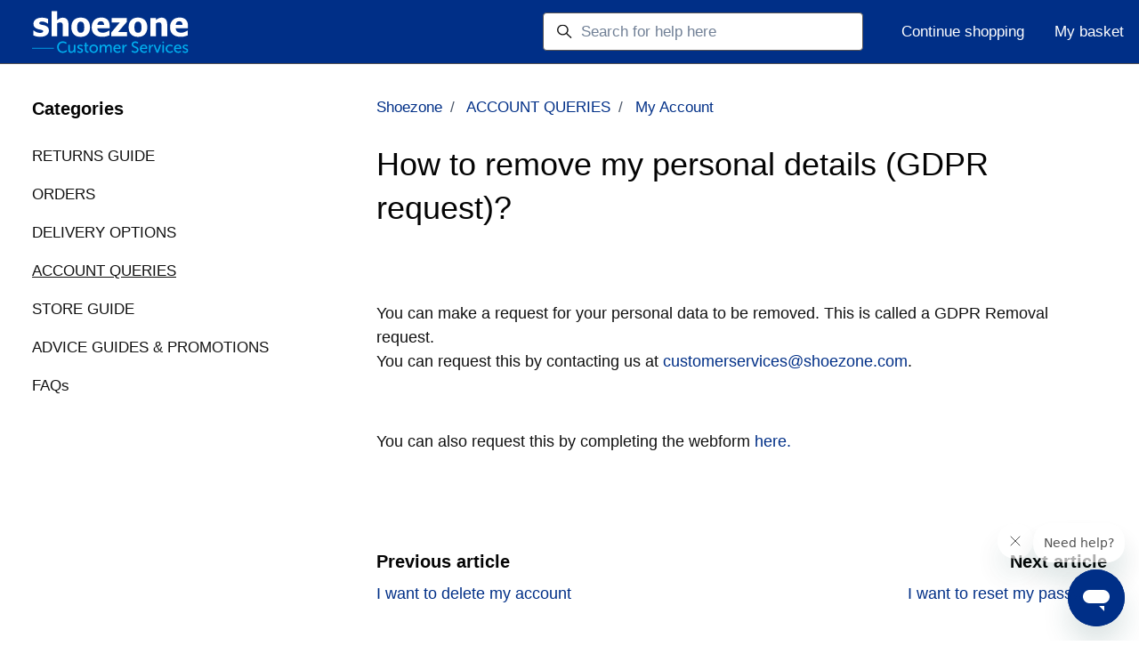

--- FILE ---
content_type: text/html; charset=utf-8
request_url: https://help.shoezone.com/hc/en-gb/articles/18161999970589-How-to-remove-my-personal-details-GDPR-request
body_size: 12252
content:
<!DOCTYPE html>
<html dir="ltr" lang="en-GB">
<head>
  <meta charset="utf-8" />
  <!-- v26880 -->


  <title>How to remove my personal details (GDPR request)? &ndash; Shoezone</title>

  

  <meta name="description" content="You can make a request for your personal data to be removed. This is called a GDPR Removal request. You can request this by contacting us..." /><meta property="og:image" content="https://help.shoezone.com/hc/theming_assets/01HZKVVAT1RFF2EJH3G4GZYRRZ" />
<meta property="og:type" content="website" />
<meta property="og:site_name" content="Shoezone" />
<meta property="og:title" content="How to remove my personal details (GDPR request)?" />
<meta property="og:description" content=" 
You can make a request for your personal data to be removed. This is called a GDPR Removal request. You can request this by contacting us at customerservices@shoezone.com. 
 
You can also request..." />
<meta property="og:url" content="https://help.shoezone.com/hc/en-gb/articles/18161999970589-How-to-remove-my-personal-details-GDPR-request" />
<link rel="canonical" href="https://help.shoezone.com/hc/en-gb/articles/18161999970589-How-to-remove-my-personal-details-GDPR-request">
<link rel="alternate" hreflang="en-gb" href="https://help.shoezone.com/hc/en-gb/articles/18161999970589-How-to-remove-my-personal-details-GDPR-request">
<link rel="alternate" hreflang="x-default" href="https://help.shoezone.com/hc/en-gb/articles/18161999970589-How-to-remove-my-personal-details-GDPR-request">

  <link rel="stylesheet" href="//static.zdassets.com/hc/assets/application-f34d73e002337ab267a13449ad9d7955.css" media="all" id="stylesheet" />
  <link rel="stylesheet" type="text/css" href="/hc/theming_assets/10693367/360002126437/style.css?digest=32894618041373">

  <link rel="icon" type="image/x-icon" href="/hc/theming_assets/01HZKVVANAP04TCJGHXQEVWKBZ">

    

  <meta content="width=device-width, initial-scale=1.0" name="viewport" />
<script type="text/javascript">window.Theme = Object.assign(window.Theme || {}, { assets: {}, locale: "en-gb", signedIn: false });</script>
<script type="text/javascript" src="/hc/theming_assets/01HZKVV6YK7B26D2AH9C38062Q"></script>


<link rel="stylesheet" href="/hc/theming_assets/01HZKVTY0NHCRN1VB6WMJ1NGKQ">
<link rel="stylesheet" href="/hc/theming_assets/01HZKVV1B4ZA4FWB2NSY2154SQ">
<link rel="stylesheet" href="https://use.fontawesome.com/releases/v6.4.0/css/all.css"><link rel="stylesheet" href="/hc/theming_assets/01HZKVV39X3WACE57KC1KN4YCZ">


<style id="settings-styles">
  
  
    
      
      .hero .svg-shape { fill: #fff; }
      
      
  
</style>


<link rel="preconnect" href="https://fonts.googleapis.com">
<link rel="preconnect" href="https://fonts.gstatic.com" crossorigin>

  
</head>
<body class="">
  
  
  

  <a class="sr-only sr-only-focusable" tabindex="1" href="#page-container">
  Skip to main content
</a>

<div class="layout flex flex-1 flex-column" x-data="Widgets.mobileMenu">

  
  <header class="header relative border-bottom sticky-header"
    x-data="Widgets.header({ isFixed: false, isSticky: true })"
    :class="{ 'text-header bg-header': isStuck, 'shadow': isStuck, 'border-bottom': !isFixed }">

    <nav class="navbar container h-full" :class="{ 'text-header': isOpen }">

      
      <a href="/hc/en-gb" class="navbar-brand mr-auto">
        <img class="block img-fluid z-100" id="logo" src="/hc/theming_assets/01HZKVVAT1RFF2EJH3G4GZYRRZ" alt="Shoezone Help Centre home page"></a>

      
      <button class="navbar-toggle ml-2 xl:hidden"
        x-ref="toggle"
        :aria-expanded="isOpen && 'true'"
        @click="toggle"
        @keydown.escape="toggle">
        <span></span>
        <span class="sr-only">Toggle navigation menu</span>
      </button>

      
      <div class="nav menu menu-standard menu-links-right xl:flex xl:align-items-center xl:font-size-md xl:menu-expanded xl:justify-content-end"
        x-cloak
        x-show="isOpen"
        :class="{ 'text-header': isOpen }"
        x-transition:enter="transition-fast"
        x-transition:enter-start="opacity-0"
        x-transition:enter-end="opacity-100"
        x-transition:leave="transition-fast"
        x-transition:leave-start="opacity-100 text-header"
        x-transition:leave-end="opacity-0 text-header">

        
          <div class="search flex text-base mx-4 mb-4 flex-first xl:max-w-13 xl:flex-1 xl:mx-5 xl:mb-0" x-data="Widgets.search">
              
                <form role="search" class="form-field flex-1 mb-0" data-search="" action="/hc/en-gb/search" accept-charset="UTF-8" method="get"><input type="hidden" name="utf8" value="&#x2713;" autocomplete="off" /><input type="search" name="query" id="query" placeholder="Search for help here" aria-label="Search for help here" /></form>
              
            <svg class="search-icon fill-current transition" xmlns="http://www.w3.org/2000/svg" viewBox="0 0 12 12" aria-hidden="true">
              <use xlink:href="#icon-search" />
            </svg>
          </div>
        

        
          <a class="nav-link header-link" href="https://www.shoezone.com/" x-data="link">
              Continue shopping
            </a>
        
          <a class="nav-link header-link" href="https://www.shoezone.com/ShoppingBag" x-data="link">
              My basket
            </a>
        
          
        

        
        </div>

    </nav>
  </header> 





  <main role="main">
    <div class="container -mb-6" id="page-container">
  <div class="row row-lg">

    <article class="col pb-6" itemscope itemtype="http://schema.org/Article">
      <div class="lg:pl-5">

        <div class="font-size-md mt-6">
          <nav aria-label="Current location">
  <ol class="breadcrumbs">
    
      <li>
        
          <a href="/hc/en-gb">Shoezone</a>
        
      </li>
    
      <li>
        
          <a href="/hc/en-gb/categories/4445142626717-ACCOUNT-QUERIES">ACCOUNT QUERIES</a>
        
      </li>
    
      <li>
        
          <a href="/hc/en-gb/sections/4445236591133-My-Account">My Account </a>
        
      </li>
    
  </ol>
</nav>

        </div>

        
        <div class="mb-6">
          <h1 title="How to remove my personal details (GDPR request)?" itemprop="name">
            How to remove my personal details (GDPR request)?
            
          </h1>

          
          <div class="flex hidden">
            <div class="media">
              
              

              
              
            </div>
          </div>

        </div>

        
        <section class="content article-content mb-6" itemprop="articleBody">

          
                <div
                  class="table-of-contents"
                  data-element="table-of-contents"
                  data-template="table-of-contents"
                  data-selector=".content h2">
                </div>
              
          <p>&nbsp;</p>
<p>You can make a request for your personal data to be removed. This is called a GDPR Removal request. <br>You can request this by contacting us at <a href="mailto:customerservices@shoezone.com">customerservices@shoezone.com</a>.&nbsp;</p>
<p>&nbsp;</p>
<p>You can also request this by completing the webform <a href="/hc/en-gb/requests/new">here.&nbsp;</a></p>
<p class="wysiwyg-text-align-center">&nbsp;</p>

          
          

          
          

          
          

        </section>

        
          <div
            class="my-6"
            data-element="article-navigation"
            data-template="article-navigation"
            data-next-title="Next article"
            data-previous-title="Previous article">
          </div>
        
        

        
        
          
            <div class="flex py-4 my-5">
              <p>
                Was this article helpful?
              </p>
              <div class="mx-2" role="group"><button type="button" class="not-a-button text-primary font-medium cursor-pointer mr-2" data-auth-action="signin" aria-label="This article was helpful" aria-pressed="false">Yes</button><span>/</span><button type="button" class="not-a-button text-primary font-medium cursor-pointer ml-2" data-auth-action="signin" aria-label="This article was not helpful" aria-pressed="false">No</button></div>
            </div>
          
        

        
        <footer class="row my-6">
          
            
  <section class="related-articles">
    
      <h2 class="related-articles-title">Related articles</h2>
    
    <ul>
      
        <li>
          <a href="/hc/en-gb/related/click?data=[base64]%3D%3D--ccc79ca1c4a708e6a75e28f1370dce174863c4b4" rel="nofollow">I want to delete my account</a>
        </li>
      
        <li>
          <a href="/hc/en-gb/related/click?data=[base64]" rel="nofollow">How to unsubscribe?</a>
        </li>
      
        <li>
          <a href="/hc/en-gb/related/click?data=BAh7CjobZGVzdGluYXRpb25fYXJ0aWNsZV9pZGwrCJ0xTFj%[base64]%3D%3D--b96c39a4ef47b2df49fbab9ba035c13094d87911" rel="nofollow">What to do when you believe your details have been part of a data breach?</a>
        </li>
      
        <li>
          <a href="/hc/en-gb/related/click?data=[base64]%3D--6593e46eaffff2890fa85637d6251be87bacd48b" rel="nofollow">How to change my account details?</a>
        </li>
      
        <li>
          <a href="/hc/en-gb/related/click?data=[base64]" rel="nofollow">I want to reset my password</a>
        </li>
      
    </ul>
  </section>


          
          
            <div data-recent-articles></div>
          
        </footer>

        
        

        </div>
    </article>

    
    <aside class="relative sidebar flex-first lg:col lg:bg-gray-100 lg:max-w-13">

      
      
          <div
            data-element="navigation"
            data-template="category-list">
          </div>
        </aside>

    
    <aside class="md:col md:max-w-13 hidden" x-data="{ tableOfContents: false }">
      <div :class="{ 'sticky top-0': tableOfContents }" @table-of-contents:render.camel="tableOfContents = $event.target.children.length > 0">

        </div>
    </aside>

  </div> 
</div> 

<script type="text/javascript">document.documentElement.classList.add('article-page', 'article-' + 18161999970589)</script>




  <script type="text/template" id="tmpl-article-navigation">
    <% if (previousArticle || nextArticle) { %>
      <div class="row">
        <% if (previousArticle) { %>
          <div class="sm:col">
            <% if (previousTitle) { %>
              <h4 class="mb-2"><%= previousTitle %></h4>
            <% } %>
            <a href="<%= previousArticle.html_url %>"><%= previousArticle.title %></a>
          </div>
        <% } %>
        <% if (nextArticle) { %>
          <div class="sm:col text-right<% if (!previousArticle) { %> sm:col-offset-6<% } %>">
            <% if (nextTitle) { %>
              <h4 class="mb-2"><%= nextTitle %></h4>
            <% } %>
            <a href="<%= nextArticle.html_url %>"><%= nextArticle.title %></a>
          </div>
        <% } %>
      </div>
    <% } %>
  </script>

    
    <script type="text/template" id="tmpl-table-of-contents">
      <% if (allItems.length > 1) { %>
        <div class="bg-gray-100 border border-radius px-5 mb-5 float-right w-full md:ml-5 md:px-6 md:col-5 lg:col-6 xl:col-5">
            <h3>
                In this article
              </h3>
          <ol class="mb-6 list-unstyled font-size-md">
            <% allItems.forEach(function(item) { %>
              <li class="list-item">
                <a href="<%= item.html_url %>">
                  <%= item.name %>
                </a>
                <%= partial('partial-table-of-contents', { items: item.children, partial: partial }) %>
              </li>
            <% }); %>
          </ol>
        </div>
      <% } %>
    </script>
  
  
      
      <script type="text/template" id="tmpl-partial-table-of-contents">
        <% if (items.length) { %>
          <ol class="list-none mb-0">
            <% items.forEach(function(item) { %>
              <li class="list-item">
                <a href="<%= item.html_url %>">
                  <%= item.name %>
                </a>
                <%= partial('partial-table-of-contents', { items: item.children, partial: partial }) %>
              </li>
            <% }); %>
          </ol>
        <% } %>
      </script>
    
  




  </main>

    
  <footer class="footer mt-6" id="footer">

    

    <div class="container py-7">

      <nav class="nav font-size-md justify-content-center">

        
          <a class="nav-link" href="https://www.shoezone.com/" x-data="link">
              Continue shopping
            </a>
        
          <a class="nav-link" href="https://www.shoezone.com/ShoppingBag" x-data="link">
            
              My basket
            
          </a>
        
          <a class="nav-link" href="https://help.shoezone.com/hc/en-gb/requests/new" x-data="link">
            
              Submit a request
            
          </a>
        
          <a class="nav-link" href="https://www.facebook.com/shoezone" target="_blank">
            <svg class="svg-icon fill-current" xmlns="http://www.w3.org/2000/svg" viewBox="0 0 12 12" aria-hidden="true">
              <path d="M6 0a6 6 0 01.813 11.945V7.63h1.552l.244-1.585H6.812v-.867c0-.658.214-1.242.827-1.242h.985V2.55c-.173-.024-.538-.075-1.23-.075-1.444 0-2.29.767-2.29 2.513v1.055H3.618v1.585h1.484v4.304A6.001 6.001 0 016 0z"></path>
            </svg>
          </a>
        
          <a class="nav-link" href="https://www.linkedin.com/company/shoe-zone/" target="_blank">
            <svg class="svg-icon fill-current" xmlns="http://www.w3.org/2000/svg" viewBox="0 0 12 12" aria-hidden="true">
              <path d="M10.8 0A1.2 1.2 0 0112 1.2v9.6a1.2 1.2 0 01-1.2 1.2H1.2A1.2 1.2 0 010 10.8V1.2A1.2 1.2 0 011.2 0h9.6zM8.09 4.356a1.87 1.87 0 00-1.598.792l-.085.133h-.024v-.783H4.676v5.727h1.778V7.392c0-.747.142-1.47 1.068-1.47.913 0 .925.854.925 1.518v2.785h1.778V7.084l-.005-.325c-.05-1.38-.456-2.403-2.13-2.403zm-4.531.142h-1.78v5.727h1.78V4.498zm-.89-2.846a1.032 1.032 0 100 2.064 1.032 1.032 0 000-2.064z"></path>
            </svg>
          </a>
        
          <a class="nav-link" href="https://www.instagram.com/shoezoneuk?igsh=MXgwbGxkbHQ0bWNmdA==" target="_blank">
            <svg class="svg-icon fill-current" xmlns="http://www.w3.org/2000/svg" viewBox="0 0 448 512" aria-hidden="true">
              <path d="M224.1 141c-63.6 0-114.9 51.3-114.9 114.9s51.3 114.9 114.9 114.9S339 319.5 339 255.9 287.7 141 224.1 141zm0 189.6c-41.1 0-74.7-33.5-74.7-74.7s33.5-74.7 74.7-74.7 74.7 33.5 74.7 74.7-33.6 74.7-74.7 74.7zm146.4-194.3c0 14.9-12 26.8-26.8 26.8-14.9 0-26.8-12-26.8-26.8s12-26.8 26.8-26.8 26.8 12 26.8 26.8zm76.1 27.2c-1.7-35.9-9.9-67.7-36.2-93.9-26.2-26.2-58-34.4-93.9-36.2-37-2.1-147.9-2.1-184.9 0-35.8 1.7-67.6 9.9-93.9 36.1s-34.4 58-36.2 93.9c-2.1 37-2.1 147.9 0 184.9 1.7 35.9 9.9 67.7 36.2 93.9s58 34.4 93.9 36.2c37 2.1 147.9 2.1 184.9 0 35.9-1.7 67.7-9.9 93.9-36.2 26.2-26.2 34.4-58 36.2-93.9 2.1-37 2.1-147.8 0-184.8zM398.8 388c-7.8 19.6-22.9 34.7-42.6 42.6-29.5 11.7-99.5 9-132.1 9s-102.7 2.6-132.1-9c-19.6-7.8-34.7-22.9-42.6-42.6-11.7-29.5-9-99.5-9-132.1s-2.6-102.7 9-132.1c7.8-19.6 22.9-34.7 42.6-42.6 29.5-11.7 99.5-9 132.1-9s102.7-2.6 132.1 9c19.6 7.8 34.7 22.9 42.6 42.6 11.7 29.5 9 99.5 9 132.1s2.7 102.7-9 132.1z"></path>
            </svg>
          </a>
        </nav>

      
        <div
          class="fixed bottom-0 left-0"
          data-element="back-to-top"
          data-template="back-to-top-link"
          data-threshold="250px">
        </div>
      </div>
  </footer> 

</div> 


<script type="text/javascript" src="/hc/theming_assets/01HZKVTY6EPV0734W82R7P54PM" defer></script>
<script type="text/javascript" src="/hc/theming_assets/01HZKVTZDNXG2QTRWDPYH8D7DH" defer></script>
<script type="text/javascript" src="/hc/theming_assets/01HZKVV4JJCADHT49NQRS50DBQ" defer></script>
<script type="text/javascript" src="/hc/theming_assets/01HZKVV7Y1GPWY92N6Y5SBSVZV" defer></script>
<script type="text/javascript" src="https://cdn.jsdelivr.net/combine/npm/alpinejs@3.13.0/dist/cdn.min.js,npm/plyr@~3.6.4/dist/plyr.polyfilled.min.js" defer>
</script>
<script type="text/javascript" src="/hc/theming_assets/01HZKVV0HNQM9X26BVBH2PG9JP" defer></script><script type="text/javascript" src="/hc/theming_assets/01HZKVV3ESB8YJ5FHMBHPNPC14" defer></script><script type="text/javascript" src="/hc/theming_assets/01HZKVTZ5AYS22KTHQEVADS0BY" defer></script><script type="text/javascript" src="/hc/theming_assets/01HZKVTZNGW2KWKMTG2P4CB3K8" defer></script>


<script type="text/template" id="tmpl-contact-blocks">
      <% var getColumnClasses = function(numberColumns) {
        var classNames = 'col-12';
        if (numberColumns >= 2) classNames += ' sm:col-6';
        if (numberColumns >= 3) classNames += ' md:col-4';
        if (numberColumns >= 4) classNames += ' lg:col-3';
        return classNames;
      } %>
      <div class="container py-4">
        <% if (heading) { %>
          <h2 class="inline-flex align-items-baseline mt-6" x-data="{ src: Theme.assets['contact-blocks-heading'] }">
            <template x-if="src">
              <img class="svg-icon mr-2" src="/hc/theming_assets/01HZKVV5XMBQFB78RTF9SNYVFB" alt="" aria-hidden="true" :src="src" />
            </template>
            <%= heading %>
          </h2>
        <% } %>
        <ul class="list-unstyled row row-sm justify-content-<% if (blocks.length > numberColumns) { %>start<% } else { %>center<% } %> mb-0">
          <% blocks.forEach(function(block, index) { %>
            <li class="mb-5 <%= getColumnClasses(numberColumns) %>">
              <div class="card p-6 h-full bg-white<% if (color !== 'white') { %> border-bottom-3 border-bottom-<%= color %><% } %>">
                <% if (imageHeight) { %>
                  <img class="mb-4 align-self-start" src="<%= images[index] || images[0] %>" alt="" style="height: 28px; width: auto;" />
                <% } %>
                <h2 class="h3 m-0">
                  <% if (!block.description) { %>
                    <a class="text-inherit link-stretched hover:no-underline<% if (color !== 'white') { %> hover:text-<%= color %><% } %>" href="<%= block.html_url %>" x-data="link">
                      <%= block.name %>
                    </a>
                  <% } else { %>
                    <%= block.name %>
                  <% } %>
                </h2>
                <% if (block.description) { %>
                  <p class="mt-3 mb-auto">
                    <a class="text-inherit link-stretched hover:no-underline<% if (color !== 'white') { %> hover:text-<%= color %><% } %>" href="<%= block.html_url %>" x-data="link">
                      <%= block.description %>
                    </a>
                  </p>
                <% } %>
              </div>
            </li>
          <% }) %>
        </ul>
      </div>
    </script>
  

  
    <script type="text/template" id="tmpl-back-to-top-link">
      <button class="flex button button-outline button-sm bg-white p-3 m-4">
        <span class="sr-only">Return to top</span>
        <svg class="fill-current" width="20" height="20" xmlns="http://www.w3.org/2000/svg" viewBox="0 0 100 100" aria-hidden="true">
          <polygon points="12.4,40.1 25.8,53.6 40.5,38.8 40.5,97.5 59.5,97.5 59.5,38.8 74.2,53.6 87.6,40.1 50,2.5" />
        </svg>
      </button>
    </script>
  
<svg xmlns="http://www.w3.org/2000/svg" class="hidden">
  <symbol id="icon-search">
    <circle cx="4.5" cy="4.5" r="4" fill="none" stroke="currentColor"/>
    <path stroke="currentColor" stroke-linecap="round" d="M11 11L7.5 7.5"/>
  </symbol>
  <symbol id="icon-lock">
    <rect width="12" height="9" x="2" y="7" fill="currentColor" rx="1" ry="1"/>
    <path fill="none" stroke="currentColor" d="M4.5 7.5V4a3.5 3.5 0 017 0v3.5"/>
  </symbol>
  <symbol id="icon-star">
    <polygon points="213 325 81 405 116 255 0 154 153 141 213 0 273 141 426 154 310 255 345 405"></polygon>
  </symbol>
  <symbol id="icon-chevron-down">
    <path fill="none" stroke="currentColor" stroke-linecap="round" d="M3 4.5l2.6 2.6c.2.2.5.2.7 0L9 4.5"/>
  </symbol>
  <symbol id="icon-agent">
    <path fill="currentColor" d="M6 0C2.7 0 0 2.7 0 6s2.7 6 6 6 6-2.7 6-6-2.7-6-6-6zm0 2c1.1 0 2 .9 2 2s-.9 2-2 2-2-.9-2-2 .9-2 2-2zm2.3 7H3.7c-.3 0-.4-.3-.3-.5C3.9 7.6 4.9 7 6 7s2.1.6 2.6 1.5c.1.2 0 .5-.3.5z"/>
  </symbol>
  
    <symbol id="shape-curve"><path d="M0,0 C16.6666667,66 33.3333333,98 50,98 C66.6666667,98 83.3333333,66 100,0 L100,100 L0,100 L0,0 Z"></path></symbol>
  
    <symbol id="shape-none"></symbol>
  </svg>

<script type="text/javascript">
  Theme.assets['notification'] = "/hc/theming_assets/01HZKVV4PR4RH97V9RSGDRSYK0";
  Theme.alternativeLocales = [];

  
  Theme.contactBlocks = {
    blocks: [{
      name: "Contact us",
      description: "For all our contact details",
      html_url: "https://help.shoezone.com/hc/en-gb/articles/4583511784477-Customer-Services-Opening-Times-Contact-Details"
    }, {
      name: "Live chat",
      description: "Click 'Need help?' below",
      html_url: ""
    }, {
      name: "Email ",
      description: "Complete our contact form now",
      html_url: "https://help.shoezone.com/hc/en-gb/requests/new"
    }, {
      name: "Phone",
      description: "Call us on 0116 222 3000\u003cbr\u003e9am-8pm Monday-Thursday\u003cbr\u003e9am-6pm Friday\u003cbr\u003e9am-5pm Saturday-Sunday",
      html_url: "https://help.shoezone.com/hc/en-gb/articles/4583511784477-Customer-Services-Opening-Times-Contact-Details"
    }].slice(0, 4),
    heading: "Contact us",
    images: [
      "/hc/theming_assets/01K7HMYSTR19RRHFY4SY635S9C", "/hc/theming_assets/01HZKVVG841QVVVFDGPQF71D3F", "/hc/theming_assets/01HZKVVGC3JY7BKRYR93Z3N2DQ", "/hc/theming_assets/01K7HMZ0WEDFYDR81KHFHR9Z1A"
    ],
    imageHeight: "28px",
    numberColumns: 2,
    color: "tertiary"
  };
  </script>








<script type="text/template" id="tmpl-article-list">
  <div class="my-5 border-top border-bottom lg:-mr-4 lg:border-transparent"
    x-data="toggle({ isOpen: false })"
    @collapse:show.stop="open"
    @collapse:hide.stop="close">

    
    <h3 class="flex align-items-center justify-content-between my-4 font-size-lg cursor-pointer lg:hidden" data-toggle="collapse" data-target="#sidebar-article-navigation" aria-controls="sidebar-article-navigation" aria-expanded="false">
      Categories
      <svg class="fill-current pointer-events-none ml-3" :class="isOpen && 'rotate-180'" width="14px" viewBox="0 0 40 20" xmlns="http://www.w3.org/2000/svg">
        <path d="M20,19.5 C19.4,19.5 18.9,19.3 18.4,18.9 L1.4,4.9 C0.3,4 0.2,2.4 1.1,1.4 C2,0.3 3.6,0.2 4.6,1.1 L20,13.8 L35.5,1.1 C36.6,0.2 38.1,0.4 39,1.4 C39.9,2.5 39.7,4 38.7,4.9 L21.7,18.9 C21.1,19.3 20.5,19.5 20,19.5 Z" fill-rule="nonzero"></path>
      </svg>
    </h3>

    <div class="collapse lg:expand lg:flex-column" id="sidebar-article-navigation">
      <ul class="list-unstyled mb-0 font-size-lg w-full">
        <% categories.forEach(function(category, index) { %>
          <li class="font-semibold" x-data="toggle({ isOpen: <%= !!category.isActive %> })" @collapse:show.stop="open" @collapse:hide.stop="close">

            
            <div class="flex justify-content-between align-items-center">
              <a class="flex-1 py-3 text-inherit" :class="{ 'text-inherit': !isOpen }" href="<%= category.html_url %>">
                <%= category.name %>
              </a>
              <button class="p-2 ml-1 not-a-button border-radius transition cursor-pointer hover:bg-gray-200 hidden lg:block" :class="{ 'is-active': isOpen }" :aria-expanded="isOpen" data-toggle="collapse" data-target="#category-<%= category.id %>">
                <svg class="text-inherit fill-current pointer-events-none" :class="{ 'rotate-180': isOpen }" width="12px" height="12px" viewBox="0 0 324 190" xmlns="http://www.w3.org/2000/svg" aria-hidden="true">
                  <path d="M162,190 C156,190 150,187 146,183 L7,38 C-2,29 -2,15 7,7 C16,-2 30,-2 39,7 L162,135 L285,7 C293,-2 308,-2 317,7 C326,15 326,29 317,38 L178,183 C174,187 168,190 162,190 Z"></path>
                </svg>
              </button>
            </div>

            <div class="hidden lg:block">
              
              <%= partial('partial-article-list-sections', {
                id: 'category-' + category.id,
                parentId: '#sidebar-article-navigation',
                sections: category.sections,
                activeCategoryId: activeCategoryId,
                activeSectionId: activeSectionId,
                activeArticleId: activeArticleId,
                partial: partial
              }) %>
            </div>
          </li>
        <% }); %>
      </ul>
    </div>
  </div>
</script>


<script type="text/template" id="tmpl-section-list">
  <div class="sticky top-0 z-10 mb-6">
    <div class="bg-gray-100 border-radius shadow-xs md:border-0 md:pt-4 md:shadow-none" x-data="{ isExpanded: false }" :class="{ 'shadow-md': isExpanded }" @collapse:show="isExpanded = true" @collapse:hide="isExpanded = false">

      <% if (activeSectionId) {
        var activeSection = sections.filter(function(section) { return section.id === activeSectionId; })[0] || null;
        if (activeSection) {
          sections = sections.filter(function(section) {
            if (activeSection['parent_section_id'] === null) {
              return section['category_id'] === activeSection['category_id'] && section['parent_section_id'] === null;
            }
            return section['parent_section_id'] === activeSection['parent_section_id'];
          });
        }
      } else if (activeCategoryId) {
        sections = sections.filter(function(section) {
          return section['category_id'] === activeCategoryId && section['parent_section_id'] === null;
        });
      } %>

      
        <ul class="nav nav-pills flex-column my-0 px-5 pb-5">
          <% sections.forEach(function(section) { %>
            <li class="nav-item">
              <a class="nav-link border-radius text-gray-700 transition-fast hover:text-gray-900 hover:bg-gray-200 <% if (section.isActive) { %> is-active<% } %>" href="<%= section.html_url %>">
                <%= section.name %>
              </a>
            </li>
          <% }); %>
        </ul>
      

    </div>
  </div>
</script>


<script type="text/template" id="tmpl-category-list">
  <div class="list-unstyled my-4 border-top border-bottom md:my-5 lg:border-transparent" x-data="toggle({ isOpen: false })" @collapse:show.stop="open" @collapse:hide.stop="close">

    
    <h3 class="flex align-items-center justify-content-between my-4 font-size-lg cursor-pointer lg:hidden" data-toggle="collapse" data-target="#sidebar-category-navigation" aria-controls="sidebar-category-navigation" aria-expanded="false">
      Categories
      <svg class="fill-current pointer-events-none ml-3" :class="isOpen && 'rotate-180'" width="14px" viewBox="0 0 40 20" xmlns="http://www.w3.org/2000/svg">
        <path d="M20,19.5 C19.4,19.5 18.9,19.3 18.4,18.9 L1.4,4.9 C0.3,4 0.2,2.4 1.1,1.4 C2,0.3 3.6,0.2 4.6,1.1 L20,13.8 L35.5,1.1 C36.6,0.2 38.1,0.4 39,1.4 C39.9,2.5 39.7,4 38.7,4.9 L21.7,18.9 C21.1,19.3 20.5,19.5 20,19.5 Z" fill-rule="nonzero"></path>
      </svg>
    </h3>

    <div class="collapse lg:expand lg:flex-column" id="sidebar-category-navigation">
      <h3 class="font-size-lg mt-2 hidden lg:block">
        <a class="text-inherit" href="/hc/en-gb">
          Categories
        </a>
      </h3>
      <ul class="list-unstyled font-size-md">
        <% categories.forEach(function(category) { %>
          <li>
            <a class="block py-2 text-inherit<% if (category.isActive) { %> underline<% } %>" href="<%= category.html_url %>">
              <%= category.name %>
            </a>
          </li>
        <% }); %>
      </ul>
    </div>
  </div>
</script>




<script type="text/template" id="tmpl-partial-article-list-sections">
  <% if (sections.length) { %>
    <ul class="list-none pl-3 mb-0 font-size-base collapse" id="<%= id %>" :class="{ 'is-visible': isOpen }" data-parent="<%= parentId %>">
      <% sections.forEach(function(section) { %>
        <li class="font-medium" x-data="toggle({ isOpen: <%= !!section.isActive %> })" @collapse:show.stop="open" @collapse:hide.stop="close">

          
          <div class="flex justify-content-between align-items-center">
            <a class="flex-1 py-2 text-inherit font-semibold" :class="{ 'text-inherit': !isOpen }" href="<%= section.html_url %>">
              <%= section.name %>
            </a>
            <button class="p-2 ml-1 not-a-button border-radius transition cursor-pointer hover:bg-gray-200" :class="{ 'is-active': isOpen }" :aria-expanded="isOpen" data-toggle="collapse" data-target="#section-<%= section.id %>">
              <svg class="text-inherit fill-current pointer-events-none" :class="{ 'rotate-180': isOpen }" width="12px" height="12px" viewBox="0 0 324 190" xmlns="http://www.w3.org/2000/svg" aria-hidden="true">
                <path d="M162,190 C156,190 150,187 146,183 L7,38 C-2,29 -2,15 7,7 C16,-2 30,-2 39,7 L162,135 L285,7 C293,-2 308,-2 317,7 C326,15 326,29 317,38 L178,183 C174,187 168,190 162,190 Z"></path>
              </svg>
            </button>
          </div>

          
          <%= partial('partial-article-list-sections', {
            id: 'section-' + section.id,
            parentId: '#' + id,
            sections: section.sections,
            activeCategoryId: activeCategoryId,
            activeSectionId: activeSectionId,
            activeArticleId: activeArticleId,
            partial: partial
          }) %>

          
          <% if (section.articles.length) { %>
            <ul class="list-none font-size-md pl-0 mb-0 collapse" :class="{ 'is-visible': isOpen }" id="section-<%= section.id %>" data-parent="#<%= id %>">
              <% section.articles.forEach(function(article) { %>
                <li>
                  <a class="block px-3 py-2 text-inherit border-radius transition<% if (article.isActive) { %> bg-gray-100<% } %>" href="<%= article.html_url %>">
                    <%= article.title %>
                  </a>
                </li>
              <% }); %>
            </ul>
          <% } %>

        </li>
      <% }); %>
    </ul>
  <% } %>
</script>


<script type="text/template" id="tmpl-partial-section-list-sections">
  <% if (sections.length) { %>
    <ul class="list-unstyled<% if (parent.hasOwnProperty('parent_section_id')) { %> pl-4 mb-0<% } %> font-size-md">
      <% sections.slice(0, maxSections).forEach(function(section) { %>
        <li>
          <a class="block py-2<% if (section.isActive) { %> font-bold<% } %>" href="<%= section.html_url %>">
            <%= section.name %>
          </a>
          <%= partial('partial-section-list-sections', { parent: section, sections: section.sections, maxSections: maxSections, partial: partial }) %>
        </li>
      <% }); %>
      <% if (sections.length > maxSections) { %>
        <li>
          <a class="block py-2 text-inherit" href="<%= parent.html_url %>">
            See more
          </a>
        </li>
      <% } %>
    </ul>
  <% } %>
</script>


  <!-- / -->

  
  <script src="//static.zdassets.com/hc/assets/en-gb.90127aaf1e44f1f99743.js"></script>
  

  <script type="text/javascript">
  /*

    Greetings sourcecode lurker!

    This is for internal Zendesk and legacy usage,
    we don't support or guarantee any of these values
    so please don't build stuff on top of them.

  */

  HelpCenter = {};
  HelpCenter.account = {"subdomain":"shoezone","environment":"production","name":"Shoezone"};
  HelpCenter.user = {"identifier":"da39a3ee5e6b4b0d3255bfef95601890afd80709","email":null,"name":"","role":"anonymous","avatar_url":"https://assets.zendesk.com/hc/assets/default_avatar.png","is_admin":false,"organizations":[],"groups":[]};
  HelpCenter.internal = {"asset_url":"//static.zdassets.com/hc/assets/","web_widget_asset_composer_url":"https://static.zdassets.com/ekr/snippet.js","current_session":{"locale":"en-gb","csrf_token":null,"shared_csrf_token":null},"usage_tracking":{"event":"article_viewed","data":"[base64]--ec6f60c500594669be0c40cdd5d24e0a7192fedb","url":"https://help.shoezone.com/hc/activity"},"current_record_id":"18161999970589","current_record_url":"/hc/en-gb/articles/18161999970589-How-to-remove-my-personal-details-GDPR-request","current_record_title":"How to remove my personal details (GDPR request)?","current_text_direction":"ltr","current_brand_id":360002126437,"current_brand_name":"Shoezone","current_brand_url":"https://shoezone.zendesk.com","current_brand_active":true,"current_path":"/hc/en-gb/articles/18161999970589-How-to-remove-my-personal-details-GDPR-request","show_autocomplete_breadcrumbs":true,"user_info_changing_enabled":false,"has_user_profiles_enabled":true,"has_end_user_attachments":true,"user_aliases_enabled":false,"has_anonymous_kb_voting":false,"has_multi_language_help_center":true,"show_at_mentions":false,"embeddables_config":{"embeddables_web_widget":true,"embeddables_help_center_auth_enabled":false,"embeddables_connect_ipms":false},"answer_bot_subdomain":"static","gather_plan_state":"subscribed","has_article_verification":true,"has_gather":true,"has_ckeditor":true,"has_community_enabled":false,"has_community_badges":true,"has_community_post_content_tagging":false,"has_gather_content_tags":true,"has_guide_content_tags":true,"has_user_segments":true,"has_answer_bot_web_form_enabled":true,"has_garden_modals":false,"theming_cookie_key":"hc-da39a3ee5e6b4b0d3255bfef95601890afd80709-2-preview","is_preview":false,"has_search_settings_in_plan":true,"theming_api_version":3,"theming_settings":{"color_primary":"rgba(0, 174, 239, 1)","color_primary_inverse":"#fff","color_secondary":"rgba(0, 174, 239, 1)","color_secondary_inverse":"rgba(0, 174, 239, 1)","color_tertiary":"rgba(0, 174, 239, 1)","color_tertiary_inverse":"rgba(0, 174, 255, 1)","color_heading":"rgba(4, 4, 4, 1)","color_text":"rgba(17, 17, 17, 1)","color_link":"rgba(0, 47, 135, 1)","color_border":"rgba(88, 85, 85, 1)","color_outline":"rgba(0, 47, 135, 1)","color_gray_100":"rgba(255, 255, 255, 1)","color_gray_200":"rgba(0, 174, 239, 1)","color_gray_600":"#718096","bg_color":"#fff","heading_font":"-apple-system, BlinkMacSystemFont, 'Segoe UI', Helvetica, Arial, sans-serif","text_font":"-apple-system, BlinkMacSystemFont, 'Segoe UI', Helvetica, Arial, sans-serif","base_font_size":"18px","favicon":"/hc/theming_assets/01HZKVVANAP04TCJGHXQEVWKBZ","logo":"/hc/theming_assets/01HZKVVAT1RFF2EJH3G4GZYRRZ","logo_height":"50px","tagline":"","homepage_background_image":"/hc/theming_assets/01K4PTFYGAH2BBJTGP3HG4EK7S","community_background_image":"/hc/theming_assets/01HZKVVB9T3B3SZY9GXY701G5Q","content_block_1_image":"/hc/theming_assets/01HZKVVBDKEX51YV9BZ3GDN5H3","content_block_2_image":"/hc/theming_assets/01HZKVVBHJHJ5D3JAP0E80EP8G","content_block_3_image":"/hc/theming_assets/01HZKVVBN6V7Y702ZESJ5AS2CD","content_block_4_image":"/hc/theming_assets/01HZKVVBSD7R3AVMCRJKRK033P","content_block_5_image":"/hc/theming_assets/01HZKVVBY4XEH76XDS3XF32FCF","content_block_6_image":"/hc/theming_assets/01HZKVVC1JKQYFBDE51QPJMAG1","content_block_7_image":"/hc/theming_assets/01JJPKN3A3CG28CV6NENK6D1DK","content_block_8_image":"/hc/theming_assets/01HZKVVD04TVK85B28BWR5NM63","custom_block_1_image":"/hc/theming_assets/01HZKVVDRDCVPAR0K747705ZX0","custom_block_2_image":"/hc/theming_assets/01HZKVVEFTK7PEJA5F90VDQFKA","custom_block_3_image":"/hc/theming_assets/01HZKVVF6P4RGPMDYR0JESP2QF","custom_block_4_image":"/hc/theming_assets/01HZKVVFZ68H8PSHTPGS2BTK9C","contact_block_1_image":"/hc/theming_assets/01K7HMYSTR19RRHFY4SY635S9C","contact_block_2_image":"/hc/theming_assets/01HZKVVG841QVVVFDGPQF71D3F","contact_block_3_image":"/hc/theming_assets/01HZKVVGC3JY7BKRYR93Z3N2DQ","contact_block_4_image":"/hc/theming_assets/01K7HMZ0WEDFYDR81KHFHR9Z1A","cta_block_image":"/hc/theming_assets/01HZKVVGM8G33KXNFKRQABVB7W","header_search_style":"inline","instant_search":true,"scoped_kb_search":false,"scoped_community_search":false,"search_placeholder":"Search for help here","search_translucent":false,"show_search_button":false,"header_layout":"links-right","fixed_header":false,"sticky_header":true,"nav_style":"standard","nav_breakpoint":"xl","full_width_header":false,"header_height":"72px","color_header_link":"rgba(255, 255, 255, 1)","color_header_link_fixed":"rgba(255, 255, 255, 1)","bg_color_header":"rgba(0, 47, 135, 1)","header_link_1_text":"Continue shopping","header_link_1_url":"https://www.shoezone.com/","header_link_2_text":"My basket","header_link_2_url":"https://www.shoezone.com/ShoppingBag","header_link_3_text":"","header_link_3_url":"","show_submit_a_request_link":false,"category_dropdown_style":"none","notification_location":"none","notification_content":"notification_content","color_notification":"#fff","bg_color_notification":"rgba(0, 47, 135, 1)","back_to_top_link_style":"standard","boxed_layout":false,"bg_color_boxed":"rgba(255, 255, 255, 1)","hero_heading":"","color_hero_heading":"rgba(255, 255, 255, 1)","hero_text":"","color_hero_text":"rgba(255, 255, 255, 1)","hero_image_style":"overlay","bg_color_hero":"rgba(206, 208, 213, 1)","bg_color_secondary_hero":"rgba(0, 47, 135, 1)","bg_gradient_hero":"radial","hero_content_alignment":"center","hero_element_shape":"curve","popular_keywords_style":"links","popular_keywords_heading":"","popular_keywords":"","promoted_videos_heading":"Popular videos","promoted_video_ids":"","recent_activity":"none","custom_block_style":"none","color_custom_blocks":"primary","bg_color_custom_blocks":"#fff","custom_blocks_heading":"","number_custom_blocks":"2","number_custom_block_columns":"2","custom_block_alignment":"left","custom_block_image_height":"24px","custom_block_1_title":"Submit a request","custom_block_1_description":"If you're having trouble you can contact our helpful team","custom_block_1_url":"/hc/en-us/requests/new","custom_block_2_title":"","custom_block_2_description":"","custom_block_2_url":"","custom_block_3_title":"Getting started","custom_block_3_description":"Discover everything you need to know to start your journey","custom_block_3_url":"#","custom_block_4_title":"Announcements","custom_block_4_description":"Keep up to date with the latest information","custom_block_4_url":"#","content_block_style":"1-cards","color_content_blocks":"primary","bg_color_content_blocks":"#fff","content_blocks_heading":"","number_content_block_columns":"3","content_block_alignment":"left","content_block_image_height":"24px","article_list_style":"4-toggles","article_list_columns":"2","article_list_excerpt":132,"promoted_article_style":"icon","promoted_article_list_style":"none","promoted_article_list_position":"after","promoted_articles_heading":"Promoted articles","promoted_article_list_columns":"2","promoted_articles_alignment":"left","promoted_article_list_excerpt":127,"contact_block_style":"cards","color_contact_blocks":"tertiary","contact_blocks_heading":"Contact us","number_contact_blocks":"4","number_contact_block_columns":"2","contact_block_image_height":"28px","contact_block_1_title":"Contact us","contact_block_1_description":"For all our contact details","contact_block_1_url":"https://help.shoezone.com/hc/en-gb/articles/4583511784477-Customer-Services-Opening-Times-Contact-Details","contact_block_2_title":"Live chat","contact_block_2_description":"Click 'Need help?' below","contact_block_2_url":"","contact_block_3_title":"Email ","contact_block_3_description":"Complete our contact form now","contact_block_3_url":"https://help.shoezone.com/hc/en-gb/requests/new","contact_block_4_title":"Phone","contact_block_4_description":"Call us on 0116 222 3000\u003cbr\u003e9am-8pm Monday-Thursday\u003cbr\u003e9am-6pm Friday\u003cbr\u003e9am-5pm Saturday-Sunday","contact_block_4_url":"https://help.shoezone.com/hc/en-gb/articles/4583511784477-Customer-Services-Opening-Times-Contact-Details","cta_style":"none","cta_location":"internal","cta_element_heading":"Still have questions?","color_heading_cta":"#323c49","cta_element_body":"","color_text_cta":"rgba(0, 0, 0, 1)","cta_element_link_text":"Contact us","bg_color_cta":"rgba(255, 255, 255, 1)","subsection_style":"list","category_sidebar":"category-list","section_sidebar":"section-list","show_follow_section":false,"article_metadata":"none","show_follow_article":false,"table_of_contents_style":"boxed","table_of_contents_heading":"In this article","article_navigation_style":"standard","next_article_title":"Next article","previous_article_title":"Previous article","show_article_voting":true,"show_article_sharing":false,"share_title":"","show_recently_viewed_articles":true,"show_related_articles":true,"show_article_comments":false,"article_sidebar":"category-list","note_title":"Note","color_note":"#61a5ff","warning_title":"Warning","color_warning":"#ef526e","enable_lightboxes":false,"enable_video_player":true,"form_list_style":"standard","form_tip":"","community_image_style":"standard","show_recent_activity_community":false,"show_follow_topic":false,"show_follow_post":false,"show_post_sharing":false,"footer_layout":"links-center","footer_shape":"none","color_footer_link":"rgba(248, 249, 251, 1)","bg_color_footer":"rgba(0, 47, 135, 1)","footer_link_1_text":"Continue shopping","footer_link_1_url":"https://www.shoezone.com/","footer_link_2_text":"My basket","footer_link_2_url":"https://www.shoezone.com/ShoppingBag","footer_link_3_text":"Submit a request","footer_link_3_url":"https://help.shoezone.com/hc/en-gb/requests/new","facebook_link":"https://www.facebook.com/shoezone","twitter_link":"","linkedin_link":"https://www.linkedin.com/company/shoe-zone/","instagram_link":"https://www.instagram.com/shoezoneuk?igsh=MXgwbGxkbHQ0bWNmdA==","youtube_link":"","show_credit_link":false,"use_translations":false},"has_pci_credit_card_custom_field":true,"help_center_restricted":false,"is_assuming_someone_else":false,"flash_messages":[],"user_photo_editing_enabled":true,"user_preferred_locale":"en-gb","base_locale":"en-gb","login_url":"https://shoezone.zendesk.com/access?brand_id=360002126437\u0026return_to=https%3A%2F%2Fhelp.shoezone.com%2Fhc%2Fen-gb%2Farticles%2F18161999970589-How-to-remove-my-personal-details-GDPR-request","has_alternate_templates":true,"has_custom_statuses_enabled":false,"has_hc_generative_answers_setting_enabled":true,"has_generative_search_with_zgpt_enabled":false,"has_suggested_initial_questions_enabled":false,"has_guide_service_catalog":true,"has_service_catalog_search_poc":false,"has_service_catalog_itam":false,"has_csat_reverse_2_scale_in_mobile":false,"has_knowledge_navigation":false,"has_unified_navigation":false,"has_unified_navigation_eap_access":false,"has_csat_bet365_branding":false,"version":"v26880","dev_mode":false};
</script>

  
  
  <script src="//static.zdassets.com/hc/assets/hc_enduser-9d4172d9b2efbb6d87e4b5da3258eefa.js"></script>
  <script type="text/javascript" src="/hc/theming_assets/10693367/360002126437/script.js?digest=32894618041373"></script>
  
</body>
</html>

--- FILE ---
content_type: text/css; charset=utf-8
request_url: https://help.shoezone.com/hc/theming_assets/10693367/360002126437/style.css?digest=32894618041373
body_size: 37460
content:
@charset "UTF-8";
:root {
  --color-primary: rgba(0, 174, 239, 1);
  --color-primary-inverse: #fff;
  --color-secondary: rgba(0, 174, 239, 1);
  --color-secondary-inverse: rgba(0, 174, 239, 1);
  --color-tertiary: rgba(0, 174, 239, 1);
  --color-tertiary-inverse: rgba(0, 174, 255, 1);
  --color-gray-100: rgba(255, 255, 255, 1);
  --color-gray-200: rgba(0, 174, 239, 1);
  --color-gray-600: #718096;
  --font-heading: -apple-system, BlinkMacSystemFont, 'Segoe UI', Helvetica, Arial, sans-serif;
  --font-text: -apple-system, BlinkMacSystemFont, 'Segoe UI', Helvetica, Arial, sans-serif;
  --spacer: 1rem;
  --transition-translate-factor: 0.5;
  --transition-rotate-factor: -4deg;
  --transition-scale-factor: 0.05;
  --transition-skew-factor: -4deg;
  --breakpoint-sm: 576px;
  --breakpoint-md: 768px;
  --breakpoint-lg: 992px;
  --breakpoint-xl: 1200px;
}

html {
  line-height: 1.15;
  -webkit-text-size-adjust: 100%;
}

body {
  margin: 0;
}

main {
  display: block;
}

h1 {
  font-size: 2em;
  margin: 0.67em 0;
}

hr {
  box-sizing: content-box;
  height: 0;
  overflow: visible;
}

pre {
  font-family: monospace, monospace;
  font-size: 1em;
}

a {
  background-color: transparent;
}

abbr[title] {
  border-bottom: none;
  text-decoration: underline;
  text-decoration: underline dotted;
}

b,
strong {
  font-weight: bolder;
}

code,
kbd,
samp {
  font-family: monospace, monospace;
  font-size: 1em;
}

small {
  font-size: 80%;
}

sub,
sup {
  font-size: 75%;
  line-height: 0;
  position: relative;
  vertical-align: baseline;
}

sub {
  bottom: -0.25em;
}

sup {
  top: -0.5em;
}

img {
  border-style: none;
}

button,
input,
optgroup,
select,
.nesty-input,
.hc-multiselect-toggle,
textarea {
  font-family: inherit;
  font-size: 100%;
  line-height: 1.15;
  margin: 0;
}

button,
input {
  overflow: visible;
}

button,
select,
.nesty-input,
.hc-multiselect-toggle {
  text-transform: none;
}

button,
[type="button"],
[type="reset"],
[type="submit"] {
  -webkit-appearance: button;
}

button::-moz-focus-inner,
[type="button"]::-moz-focus-inner,
[type="reset"]::-moz-focus-inner,
[type="submit"]::-moz-focus-inner {
  border-style: none;
  padding: 0;
}

button:-moz-focusring,
[type="button"]:-moz-focusring,
[type="reset"]:-moz-focusring,
[type="submit"]:-moz-focusring {
  outline: 1px dotted ButtonText;
}

fieldset {
  padding: 0.35em 0.75em 0.625em;
}

legend {
  box-sizing: border-box;
  color: inherit;
  display: table;
  max-width: 100%;
  padding: 0;
  white-space: normal;
}

progress {
  vertical-align: baseline;
}

textarea {
  overflow: auto;
}

[type="checkbox"],
[type="radio"] {
  box-sizing: border-box;
  padding: 0;
}

[type="number"]::-webkit-inner-spin-button,
[type="number"]::-webkit-outer-spin-button {
  height: auto;
}

[type="search"] {
  -webkit-appearance: textfield;
  outline-offset: -2px;
}

[type="search"]::-webkit-search-decoration {
  -webkit-appearance: none;
}

::-webkit-file-upload-button {
  -webkit-appearance: button;
  font: inherit;
}

details {
  display: block;
}

summary {
  display: list-item;
}

template {
  display: none;
}

[hidden] {
  display: none;
}

@-ms-viewport {
  width: device-width;
}

*,
*::before,
*::after {
  box-sizing: border-box;
}

html {
  font-size: 18px;
  -webkit-text-size-adjust: 100%;
  -ms-text-size-adjust: 100%;
  -webkit-font-smoothing: antialiased;
  -moz-osx-font-smoothing: grayscale;
  -webkit-tap-highlight-color: rgba(0, 0, 0, 0);
  -ms-overflow-style: scrollbar;
  background-color: rgba(255, 255, 255, 1);
  height: 100%;
}

body {
  font-family: -apple-system, BlinkMacSystemFont, 'Segoe UI', Helvetica, Arial, sans-serif;
  color: rgba(17, 17, 17, 1);
  font-size: 1em;
  font-weight: 400;
  line-height: 1.5;
}

html,
body {
  display: flex;
  flex-direction: column;
  flex: 1;
}

[role="main"] {
  flex-grow: 1;
}

article,
aside,
dialog,
figcaption,
figure,
footer,
header,
hgroup,
main,
nav,
section {
  display: block;
}

output {
  display: inline-block;
}

summary {
  display: list-item;
}

hr {
  box-sizing: content-box;
  height: 0;
  overflow: visible;
}

[tabindex="-1"]:focus {
  outline: none !important;
}

a,
area,
button,
[role="button"],
input:not([type="range"]),
label,
select,
.nesty-input,
.hc-multiselect-toggle,
summary,
textarea {
  touch-action: manipulation;
}

p {
  margin-top: 0;
  margin-bottom: 1rem;
}

h1, .h1,
h2, .h2,
h3, .h3,
h4, .h4,
h5, .h5,
h6, .h6 {
  margin: 1.5rem 0 1rem;
  font-family: -apple-system, BlinkMacSystemFont, 'Segoe UI', Helvetica, Arial, sans-serif;
  line-height: 1.375;
  color: rgba(4, 4, 4, 1);
}

h1,
.h1 {
  font-size: 2rem;
  font-weight: 500;
}

h2,
.h2 {
  font-size: 1.5rem;
  font-weight: 500;
}

h3,
.h3 {
  font-size: 1.25rem;
  font-weight: 700;
}

h4,
.h4 {
  font-size: 1.125rem;
  font-weight: 700;
}

h5,
.h5 {
  font-size: 1em;
  font-weight: 700;
}

h6,
.h6 {
  font-size: 0.875rem;
  font-weight: 700;
}

b,
strong {
  font-weight: 700;
}

em {
  padding: 0 3px;
  background-color: #fff4cc;
  font-weight: 700;
  font-style: normal;
}

sub,
sup {
  position: relative;
  font-size: 75%;
  line-height: 0;
  vertical-align: baseline;
}

sub {
  bottom: -.25em;
}

sup {
  top: -.5em;
}

dfn {
  font-style: italic;
}

abbr[title],
abbr[data-original-title] {
  text-decoration: underline;
  text-decoration: underline dotted;
  cursor: help;
  border-bottom: 0;
}

address {
  margin-bottom: 1rem;
  font-style: normal;
  line-height: inherit;
}

small,
.small {
  font-size: 0.875rem;
}

mark {
  padding: .2rem;
  color: rgba(17, 17, 17, 1);
  background-color: #FEFCBF;
}

blockquote {
  padding: 1.5em;
  margin: 0 0 1rem;
  border-style: solid;
  border-width: 0 0 0 4px;
  border-color: rgba(88, 85, 85, 1);
}

summary {
  cursor: pointer;
  text-decoration: none;
}

pre,
code,
samp {
  font-family: SFMono-Regular, Menlo, Monaco, Consolas, "Liberation Mono", "Courier New", monospace;
  font-size: 0.875em;
}

code {
  padding: 0.25em;
  background-color: #F7FAFC;
  border-radius: 4px;
}

pre {
  padding: 1em;
  margin: 0 0 1rem;
  background-color: #F7FAFC;
  overflow: auto;
  -ms-overflow-style: scrollbar;
}

pre code {
  padding: 0;
  font-size: inherit;
  color: inherit;
  background-color: transparent;
}

kbd {
  display: inline-block;
  padding: 0 0.25em;
  color: rgba(17, 17, 17, 1);
  background-color: #fff;
  font-family: SFMono-Regular, Menlo, Monaco, Consolas, "Liberation Mono", "Courier New", monospace;
  font-size: 0.875rem;
  text-align: center;
  user-select: none;
  border: 1px solid rgba(88, 85, 85, 1);
  border-radius: 4px;
  box-shadow: 0 1px 0 rgba(88, 85, 85, 1);
}

img {
  vertical-align: middle;
  border-style: none;
}

figure {
  display: inline-block;
  margin: 0 0 1rem;
  max-width: 100%;
}

figcaption {
  font-size: 90%;
  color: #718096;
}

svg:not(:root) {
  overflow: hidden;
}

a {
  color: rgba(0, 47, 135, 1);
  text-decoration: none;
  background-color: transparent;
}

a:hover {
  color: #002873;
  text-decoration: underline;
}

a:active {
  color: #00215e;
}

a.is-disabled {
  color: #CBD5E0;
  pointer-events: none;
  cursor: not-allowed;
}

fieldset:disabled a {
  pointer-events: none;
}

a[href^="#fn:"],
a[href^="#fnref:"] {
  margin: 0 2px;
}

ol,
ul,
dl {
  margin: 0 0 1rem;
}

ol,
ul {
  padding: 0 0 0 1.5rem;
}

dt {
  font-weight: bold;
}

dd {
  margin-bottom: 1rem;
  margin-left: 0;
}

input,
select,
.nesty-input,
.hc-multiselect-toggle,
textarea {
  line-height: inherit;
}

input::-webkit-file-upload-button {
  -webkit-appearance: button;
  -moz-appearance: button;
  appearance: button;
  font: inherit;
}

input[type="search"] {
  box-sizing: border-box;
  -webkit-appearance: none;
  -moz-appearance: none;
  appearance: none;
}

input[type="search"]::-webkit-search-cancel-button, input[type="search"]::-webkit-search-decoration {
  -webkit-appearance: none;
  -moz-appearance: none;
  appearance: none;
}

select::-ms-expand, .nesty-input::-ms-expand,
.hc-multiselect-toggle::-ms-expand {
  display: none;
}

textarea {
  overflow: auto;
  resize: vertical;
}

[type="date"],
[type="time"],
[type="datetime-local"],
[type="month"] {
  -webkit-appearance: listbox;
  -moz-appearance: listbox;
  appearance: listbox;
}

[type="number"]::-webkit-inner-spin-button,
[type="number"]::-webkit-outer-spin-button {
  height: auto;
}

button,
input {
  overflow: visible;
}

button,
select,
.nesty-input,
.hc-multiselect-toggle {
  text-transform: none;
}

fieldset {
  min-width: 0;
  padding: 0;
  margin: 0;
  border: 0;
}

legend {
  display: block;
  width: 100%;
  max-width: 100%;
  padding: 0;
  margin-bottom: 0.5rem;
  line-height: inherit;
  color: inherit;
  white-space: normal;
}

table {
  margin-bottom: 1rem;
  width: 100%;
  border-collapse: collapse;
}

thead {
  vertical-align: bottom;
}

th {
  text-align: inherit;
}

caption {
  text-align: left;
  caption-side: bottom;
}

.avatar {
  position: relative;
  display: inline-block;
  margin: 0 0.75rem 1rem 0;
  width: 3rem;
  min-width: 3rem;
  height: 3rem;
}

.avatar-img {
  border: 2px solid #fff;
  border-radius: 50%;
  max-width: 100%;
  height: 100%;
}

.avatar-sm {
  width: 2rem;
  min-width: 2rem;
  height: 2rem;
}

.avatar-lg {
  width: 4rem;
  min-width: 4rem;
  height: 4rem;
}

.avatar-group {
  padding-left: 0;
  list-style: none;
}

.avatar-group .avatar:not(:last-child) {
  margin-right: -1rem;
}

.badge, .recent-activity-item-parent {
  padding: 0.25em 0.375em;
  font-size: 0.75rem;
  font-weight: 600;
  line-height: 1;
  border-radius: 4px;
  text-align: center;
  white-space: nowrap;
  vertical-align: baseline;
  color: #1A202C;
  background-color: #EDF2F7;
  transition: 0.15s ease-in-out;
}

a.badge:focus, a.recent-activity-item-parent:focus, a.badge:hover, a.recent-activity-item-parent:hover {
  color: #1A202C;
  background-color: #cad9e7;
}

a.badge:focus, a.recent-activity-item-parent:focus, a.badge.is-focused, a.is-focused.recent-activity-item-parent {
  outline: 0;
  box-shadow: 0 0 0 0.2rem rgba(237, 242, 247, 0.25);
}

a.badge:focus, a.recent-activity-item-parent:focus, a.badge:hover, a.recent-activity-item-parent:hover {
  text-decoration: none;
}

.badge:empty, .recent-activity-item-parent:empty {
  display: none;
}

.badge, .recent-activity-item-parent {
  position: relative;
  top: -1px;
}

.button {
  display: inline-block;
  padding: 0.5em 1.25em;
  line-height: 1.5;
  color: rgba(17, 17, 17, 1);
  text-align: center;
  vertical-align: middle;
  user-select: none;
  background-color: transparent;
  border: 1px solid rgba(88, 85, 85, 1);
  cursor: pointer;
  border-radius: 4px;
  transition: 0.15s ease-in-out;
}

.button:hover {
  text-decoration: none;
}

.button:disabled, .button.is-disabled {
  cursor: not-allowed;
  opacity: 0.65;
  box-shadow: none;
}

a.button.is-disabled,
fieldset:disabled a.button {
  pointer-events: none;
}

.button-link {
  color: rgba(0, 47, 135, 1);
  border-color: transparent;
  text-decoration: none;
}

.button-link:hover {
  color: #002873;
  text-decoration: underline;
}

.button-link:focus {
  box-shadow: none;
}

.button-link:disabled, .button-link.is-disabled {
  color: #CBD5E0;
  pointer-events: none;
}

.button-sm {
  padding: 0.25em 0.75em;
  font-size: 0.875rem;
}

.button-lg {
  padding: 0.5em 1.5em;
  font-size: 1.125rem;
}

.not-a-button {
  padding: 0;
  background: none;
  border: 0;
  color: inherit;
  font: inherit;
  overflow: visible;
  user-select: none;
  box-shadow: none;
  -webkit-appearance: none;
  -moz-appearance: none;
  appearance: none;
}

.button-primary {
  color: #fff;
  border-color: rgba(0, 174, 239, 1);
  background-color: rgba(0, 174, 239, 1);
  box-shadow: 0 2px 0 rgba(0, 0, 0, 0.05), inset 0 1px 0 rgba(255, 255, 255, 0.1);
}

.button-primary:hover {
  color: #fff;
  border-color: #009bd6;
  background-color: #009fdb;
}

.button-primary:focus, .button-primary.is-focused {
  outline: 0;
}

.button-primary:disabled, .button-primary.is-disabled {
  color: #fff;
  background-color: rgba(0, 174, 239, 1);
  border-color: rgba(0, 174, 239, 1);
}

.button-primary:not(:disabled):not(.is-disabled):active, .button-primary:not(:disabled):not(.is-disabled)[data-selected="true"], .button-primary:not(:disabled):not(.is-disabled).is-active {
  color: #fff;
  border-color: #0089bc;
  background-color: #0090c6;
  box-shadow: inset 0 3px 5px rgba(0, 0, 0, 0.125);
}

.button-outline:hover {
  color: rgba(0, 174, 239, 1);
  border-color: rgba(0, 174, 239, 1);
}

.button-outline:focus, .button-outline.is-focused {
  outline: 0;
}

.button-outline:disabled, .button-outline.is-disabled {
  color: rgba(17, 17, 17, 1);
  border-color: rgba(88, 85, 85, 1);
}

.button-outline:not(:disabled):not(.is-disabled):active, .button-outline:not(:disabled):not(.is-disabled)[data-selected="true"], .button-outline:not(:disabled):not(.is-disabled).is-active {
  color: #009fdb;
  border-color: #009fdb;
}

.button-outline-primary {
  color: rgba(0, 174, 239, 1);
  border-color: rgba(0, 174, 239, 1);
}

.button-outline-primary:hover {
  color: #fff;
  background-color: rgba(0, 174, 239, 1);
}

.button-outline-primary:focus, .button-outline-primary.is-focused {
  outline: 0;
}

.button-outline-primary:disabled, .button-outline-primary.is-disabled {
  color: rgba(17, 17, 17, 1);
  border-color: rgba(88, 85, 85, 1);
}

.button-outline-primary:not(:disabled):not(.is-disabled):active, .button-outline-primary:not(:disabled):not(.is-disabled)[data-selected="true"], .button-outline-primary:not(:disabled):not(.is-disabled).is-active {
  color: #fff;
  border-color: #009fdb;
  background-color: #009fdb;
}

.button-secondary {
  color: rgba(0, 174, 239, 1);
  border-color: rgba(0, 174, 239, 1);
  background-color: rgba(0, 174, 239, 1);
  box-shadow: 0 2px 0 rgba(0, 0, 0, 0.05), inset 0 1px 0 rgba(255, 255, 255, 0.1);
}

.button-secondary:hover {
  color: rgba(0, 174, 239, 1);
  border-color: #009bd6;
  background-color: #009fdb;
}

.button-secondary:focus, .button-secondary.is-focused {
  outline: 0;
}

.button-secondary:disabled, .button-secondary.is-disabled {
  color: rgba(0, 174, 239, 1);
  background-color: rgba(0, 174, 239, 1);
  border-color: rgba(0, 174, 239, 1);
}

.button-secondary:not(:disabled):not(.is-disabled):active, .button-secondary:not(:disabled):not(.is-disabled)[data-selected="true"], .button-secondary:not(:disabled):not(.is-disabled).is-active {
  color: rgba(0, 174, 239, 1);
  border-color: #0089bc;
  background-color: #0090c6;
  box-shadow: inset 0 3px 5px rgba(0, 0, 0, 0.125);
}

.button-outline-secondary {
  color: rgba(0, 174, 239, 1);
  border-color: rgba(0, 174, 239, 1);
}

.button-outline-secondary:hover {
  color: rgba(0, 174, 239, 1);
  background-color: rgba(0, 174, 239, 1);
}

.button-outline-secondary:focus, .button-outline-secondary.is-focused {
  outline: 0;
}

.button-outline-secondary:disabled, .button-outline-secondary.is-disabled {
  color: rgba(17, 17, 17, 1);
  border-color: rgba(88, 85, 85, 1);
}

.button-outline-secondary:not(:disabled):not(.is-disabled):active, .button-outline-secondary:not(:disabled):not(.is-disabled)[data-selected="true"], .button-outline-secondary:not(:disabled):not(.is-disabled).is-active {
  color: rgba(0, 174, 239, 1);
  border-color: #009fdb;
  background-color: #009fdb;
}

.button-tertiary {
  color: rgba(0, 174, 255, 1);
  border-color: rgba(0, 174, 239, 1);
  background-color: rgba(0, 174, 239, 1);
  box-shadow: 0 2px 0 rgba(0, 0, 0, 0.05), inset 0 1px 0 rgba(255, 255, 255, 0.1);
}

.button-tertiary:hover {
  color: rgba(0, 174, 255, 1);
  border-color: #009bd6;
  background-color: #009fdb;
}

.button-tertiary:focus, .button-tertiary.is-focused {
  outline: 0;
}

.button-tertiary:disabled, .button-tertiary.is-disabled {
  color: rgba(0, 174, 255, 1);
  background-color: rgba(0, 174, 239, 1);
  border-color: rgba(0, 174, 239, 1);
}

.button-tertiary:not(:disabled):not(.is-disabled):active, .button-tertiary:not(:disabled):not(.is-disabled)[data-selected="true"], .button-tertiary:not(:disabled):not(.is-disabled).is-active {
  color: rgba(0, 174, 255, 1);
  border-color: #0089bc;
  background-color: #0090c6;
  box-shadow: inset 0 3px 5px rgba(0, 0, 0, 0.125);
}

.button-outline-tertiary {
  color: rgba(0, 174, 239, 1);
  border-color: rgba(0, 174, 239, 1);
}

.button-outline-tertiary:hover {
  color: rgba(0, 174, 255, 1);
  background-color: rgba(0, 174, 239, 1);
}

.button-outline-tertiary:focus, .button-outline-tertiary.is-focused {
  outline: 0;
}

.button-outline-tertiary:disabled, .button-outline-tertiary.is-disabled {
  color: rgba(17, 17, 17, 1);
  border-color: rgba(88, 85, 85, 1);
}

.button-outline-tertiary:not(:disabled):not(.is-disabled):active, .button-outline-tertiary:not(:disabled):not(.is-disabled)[data-selected="true"], .button-outline-tertiary:not(:disabled):not(.is-disabled).is-active {
  color: rgba(0, 174, 255, 1);
  border-color: #009fdb;
  background-color: #009fdb;
}

.button-translucent {
  color: #fff;
  border-color: rgba(255, 255, 255, 0.1);
  background-color: rgba(255, 255, 255, 0.1);
  box-shadow: 0 2px 0 rgba(0, 0, 0, 0.05), inset 0 1px 0 rgba(255, 255, 255, 0.1);
}

.button-translucent:hover {
  color: #fff;
  border-color: rgba(255, 255, 255, 0.125);
  background-color: rgba(255, 255, 255, 0.125);
}

.button-translucent:focus {
  outline: 0;
  box-shadow: 0 2px 0 rgba(0, 0, 0, 0.05), inset 0 1px 0 rgba(255, 255, 255, 0.1), 0 0 0 0.2rem rgba(0, 47, 135, 1);
}

.button-translucent:not(:disabled):not(.is-disabled):active, .button-translucent:not(:disabled):not(.is-disabled)[data-selected="true"], .button-translucent:not(:disabled):not(.is-disabled).is-active {
  color: #fff;
  background-color: rgba(255, 255, 255, 0.15);
  border-color: rgba(255, 255, 255, 0.15);
  box-shadow: inset 0 3px 5px rgba(0, 0, 0, 0.125);
}

.button-translucent:not(:disabled):not(.is-disabled):active:focus, .button-translucent:not(:disabled):not(.is-disabled)[data-selected="true"]:focus, .button-translucent:not(:disabled):not(.is-disabled).is-active:focus {
  box-shadow: inset 0 3px 5px rgba(0, 0, 0, 0.125), 0 0 0 0.2rem rgba(0, 47, 135, 1);
}

.button .badge, .button .recent-activity-item-parent {
  position: relative;
  top: -1px;
}

.button-group,
.button-group-vertical {
  position: relative;
  display: inline-flex;
  vertical-align: middle;
}

.button-group > .button,
.button-group-vertical > .button {
  position: relative;
  flex: 1 1 auto;
}

.button-group > .button:hover,
.button-group-vertical > .button:hover {
  z-index: 1;
}

.button-group > .button:focus, .button-group > .button:active, .button-group > .button.is-active,
.button-group-vertical > .button:focus,
.button-group-vertical > .button:active,
.button-group-vertical > .button.is-active {
  z-index: 1;
}

.button-group > .button:not(:first-child),
.button-group > .button-group:not(:first-child) {
  margin-left: -1px;
}

.button-group > .button:not(:last-child),
.button-group > .button-group:not(:last-child) > .button {
  border-top-right-radius: 0;
  border-bottom-right-radius: 0;
}

.button-group > .button:not(:first-child),
.button-group > .button-group:not(:first-child) > .button {
  border-top-left-radius: 0;
  border-bottom-left-radius: 0;
}

.button-group-sm > .button {
  padding: 0.25em 0.75em;
  font-size: 0.875rem;
}

.button-group-lg > .button {
  padding: 0.5em 1.5em;
  font-size: 1.125rem;
}

.button-group-vertical {
  flex-direction: column;
  align-content: flex-start;
  justify-content: center;
}

.button-group-vertical > .button,
.button-group-vertical > .button-group {
  width: 100%;
}

.button-group-vertical > .button:not(:first-child),
.button-group-vertical > .button-group:not(:first-child) {
  margin-top: -1px;
}

.button-group-vertical > .button:not(:last-child),
.button-group-vertical > .button-group:not(:last-child) > .button {
  border-bottom-right-radius: 0;
  border-bottom-left-radius: 0;
}

.button-group-vertical > .button:not(:first-child),
.button-group-vertical > .button-group:not(:first-child) > .button {
  border-top-left-radius: 0;
  border-top-right-radius: 0;
}

.form-field {
  margin-bottom: 1.5rem;
}

.form-field > label {
  display: block;
  margin: 0 0 0.5rem;
  font-size: 0.9375rem;
}

.form-field > p {
  margin: 0.25rem 0 0;
  color: #718096;
  font-size: 0.875rem;
}

.form-field select, .form-field .nesty-input,
.form-field .hc-multiselect-toggle,
.form-field > input,
.form-field > textarea {
  padding: 0.5em 0.75em;
  color: inherit;
  border: 1px solid rgba(88, 85, 85, 1);
  background-color: #fff;
  width: 100%;
  border-radius: 4px;
  transition: color 0.15s ease-in-out, background-color 0.15s ease-in-out, border-color 0.15s ease-in-out, box-shadow 0.15s ease-in-out;
}

.form-field select:hover, .form-field .nesty-input:hover,
.form-field .hc-multiselect-toggle:hover,
.form-field > input:hover,
.form-field > textarea:hover {
  border-color: #718096;
}

.form-field select:focus, .form-field .nesty-input:focus,
.form-field .hc-multiselect-toggle:focus,
.form-field > input:focus,
.form-field > textarea:focus {
  outline: 0;
  border-color: rgba(0, 174, 239, 1);
  box-shadow: 0 0 0 0.2rem rgba(0, 47, 135, 1);
}

.form-field select:disabled, .form-field .nesty-input:disabled,
.form-field .hc-multiselect-toggle:disabled, .form-field select.is-disabled, .form-field .is-disabled.nesty-input,
.form-field .is-disabled.hc-multiselect-toggle,
.form-field > input:disabled,
.form-field > input.is-disabled,
.form-field > textarea:disabled,
.form-field > textarea.is-disabled {
  border-color: rgba(88, 85, 85, 1);
  background-color: #E2E8F0;
  cursor: not-allowed;
}

.form-field select, .form-field .nesty-input,
.form-field .hc-multiselect-toggle {
  padding-right: 2em;
  background: url("data:image/svg+xml,%3Csvg xmlns='http://www.w3.org/2000/svg' viewBox='0 0 10 6' width='10' height='6'%3E%3Cpath fill='%232D3748' d='M0 0h10L5 6 0 0z'/%3E%3C/svg%3E") no-repeat #fff;
  background-position: right 0.75em center;
  -webkit-appearance: none;
  -moz-appearance: none;
  appearance: none;
}

.form-field > input::-webkit-input-placeholder,
.form-field > textarea::-webkit-input-placeholder {
  color: #718096;
}

.form-field > input::-moz-placeholder,
.form-field > textarea::-moz-placeholder {
  color: #718096;
}

.form-field > input:-moz-placeholder,
.form-field > textarea:-moz-placeholder {
  color: #718096;
}

.form-field > input:-ms-input-placeholder,
.form-field > textarea:-ms-input-placeholder {
  color: #718096;
}

.form-field > textarea {
  min-height: 8em;
}

.form-field.required > label::after {
  margin-left: 2px;
  content: "*";
  color: #FC8181;
}

.form-field .optional {
  margin-left: 2px;
}

.search {
  position: relative;
}

.search-icon {
  position: absolute;
  top: 50%;
  transform: translateY(-50%);
  margin-left: 1em;
  margin-right: 1em;
  bottom: -.125em;
  display: inline-block;
  width: 1em;
  line-height: 1;
}

.search .form-field {
  display: flex;
  margin-left: -0.5rem;
  margin-right: -0.5rem;
}

.search .form-field.is-focused + .search-icon {
  color: rgba(0, 174, 239, 1);
}

.search .form-field > input {
  border-color: rgba(88, 85, 85, 1);
}

.search .form-field > input:hover {
  border-color: #718096;
}

.search .form-field > input:focus {
  border-color: rgba(0, 174, 239, 1);
  box-shadow: 0 0 0 0.2rem rgba(0, 47, 135, 1);
}

.search [type="search"] {
  padding: 0.5em 0.75em;
  margin: 0 0.5rem;
  background-color: #fff;
  border-color: rgba(88, 85, 85, 1);
  border-radius: 4px;
}

.search-sm [type="search"] {
  padding: 0.375em 0.675em;
}

.search-lg [type="search"] {
  padding: 0.675em 1em;
}

[dir="ltr"] .search:not(.search-right) .search-icon {
  left: 0;
}

[dir="rtl"] .search:not(.search-right) .search-icon {
  right: 0;
}

[dir="ltr"] .search:not(.search-right) [type="search"] {
  padding-left: 2.5em;
}

[dir="rtl"] .search:not(.search-right) [type="search"] {
  padding-right: 2.5em;
}

[dir="ltr"] .search-right .search-icon {
  right: 0;
}

[dir="rtl"] .search-right .search-icon {
  left: 0;
}

[dir="ltr"] .search-right [type="search"] {
  padding-right: 2.5em;
}

[dir="rtl"] .search-right [type="search"] {
  padding-left: 2.5em;
}

.search [type="submit"] {
  display: inline-block;
  padding: 0.5em 1.25em;
  line-height: 1.5;
  color: rgba(17, 17, 17, 1);
  text-align: center;
  vertical-align: middle;
  user-select: none;
  background-color: transparent;
  border: 1px solid rgba(88, 85, 85, 1);
  cursor: pointer;
  border-radius: 4px;
  transition: 0.15s ease-in-out;
  color: #fff;
  border-color: rgba(0, 174, 239, 1);
  background-color: rgba(0, 174, 239, 1);
  box-shadow: 0 2px 0 rgba(0, 0, 0, 0.05), inset 0 1px 0 rgba(255, 255, 255, 0.1);
  flex: 0;
  margin: 0 0.5rem;
}

.search [type="submit"]:hover {
  text-decoration: none;
}

.search [type="submit"]:disabled, .search [type="submit"].is-disabled {
  cursor: not-allowed;
  opacity: 0.65;
  box-shadow: none;
}

.search [type="submit"]:hover {
  color: #fff;
  border-color: #009bd6;
  background-color: #009fdb;
}

.search [type="submit"]:focus, .search [type="submit"].is-focused {
  outline: 0;
}

.search [type="submit"]:disabled, .search [type="submit"].is-disabled {
  color: #fff;
  background-color: rgba(0, 174, 239, 1);
  border-color: rgba(0, 174, 239, 1);
}

.search [type="submit"]:not(:disabled):not(.is-disabled):active, .search [type="submit"]:not(:disabled):not(.is-disabled)[data-selected="true"], .search [type="submit"]:not(:disabled):not(.is-disabled).is-active {
  color: #fff;
  border-color: #0089bc;
  background-color: #0090c6;
  box-shadow: inset 0 3px 5px rgba(0, 0, 0, 0.125);
}

@media (max-width: 991.98px) {
  .search [type="submit"] {
    display: flex;
    font-size: 0;
    background-image: url("data:image/svg+xml,%3Csvg xmlns='http://www.w3.org/2000/svg' focusable='false' viewBox='0 0 12 12' width='16' height='16' fill='none' stroke='white' aria-hidden='true'%3E%3Ccircle cx='4.5' cy='4.5' r='4'%3E%3C/circle%3E%3Cpath stroke-linecap='round' d='M11 11L7.5 7.5'%3E%3C/path%3E%3C/svg%3E");
    background-repeat: no-repeat;
    background-position: center center;
    justify-content: space-between;
    align-items: center;
    padding: 1rem 1.5rem;
  }
}

.search-translucent .search-icon {
  color: #fff;
}

.search-translucent [type="search"] {
  background-color: rgba(255, 255, 255, 0.1);
  backdrop-filter: blur(8px);
  border-color: rgba(255, 255, 255, 0.1);
}

.search-translucent [type="search"]:hover {
  background-color: rgba(255, 255, 255, 0.25);
  border-color: rgba(255, 255, 255, 0.25);
}

.search-translucent [type="search"]:focus {
  background-color: #fff;
}

.search-translucent [type="search"]:not(:focus) {
  color: #fff;
}

.search-translucent [type="search"]:not(:focus)::-webkit-input-placeholder {
  color: rgba(0, 174, 239, 1);
}

.search-translucent [type="search"]:not(:focus)::-moz-placeholder {
  color: rgba(0, 174, 239, 1);
}

.search-translucent [type="search"]:not(:focus):-moz-placeholder {
  color: rgba(0, 174, 239, 1);
}

.search-translucent [type="search"]:not(:focus):-ms-input-placeholder {
  color: rgba(0, 174, 239, 1);
}

.boolean input {
  padding: 0.5rem;
  margin-right: 0.5em;
  width: auto;
  -webkit-appearance: none;
  -moz-appearance: none;
  appearance: none;
}

.boolean input:checked {
  background-image: url("data:image/svg+xml,%3csvg xmlns='http://www.w3.org/2000/svg' viewBox='0 0 8 8'%3e%3cpath fill='%23fff' d='M6.564.75l-3.59 3.612-1.538-1.55L0 4.26 2.974 7.25 8 2.193z'/%3e%3c/svg%3e");
}

.boolean input:indeterminate {
  background-image: url("data:image/svg+xml,%3csvg xmlns='http://www.w3.org/2000/svg' viewBox='0 0 4 4'%3e%3cpath stroke='%23fff' d='M0 2h4'/%3e%3c/svg%3e");
}

.boolean input:checked, .boolean input:indeterminate {
  border-color: rgba(0, 174, 239, 1);
  background-color: rgba(0, 174, 239, 1);
  background-repeat: no-repeat;
  background-position: center center;
  background-size: 0.75em;
}

.boolean input:active {
  filter: brightness(90%);
}

.boolean input:focus {
  outline: 0;
  border-color: rgba(0, 174, 239, 1);
}

.nesty-input,
.hc-multiselect-toggle {
  height: auto;
}

.nesty-input:hover,
.hc-multiselect-toggle:hover {
  color: inherit;
  text-decoration: none;
}

.nesty-input::after,
.hc-multiselect-toggle::after {
  content: "";
}

.hc-multiselect-toggle li {
  padding: 4px 6px;
  margin-top: 0;
  margin-bottom: 0;
  font-size: 0.875rem;
  line-height: 1;
}

.upload-dropzone {
  color: inherit;
  border: 1px solid rgba(88, 85, 85, 1);
  background-color: #fff;
  width: 100%;
  border-radius: 4px;
  transition: color 0.15s ease-in-out, background-color 0.15s ease-in-out, border-color 0.15s ease-in-out, box-shadow 0.15s ease-in-out;
}

.upload-dropzone span {
  color: inherit;
}

.upload-dropzone:hover {
  border-color: #718096;
}

.upload-dropzone[data-hc-focus="true"] {
  outline: 0;
  border-color: rgba(0, 174, 239, 1);
  box-shadow: 0 0 0 0.2rem rgba(0, 47, 135, 1);
}

.svg-icon {
  box-sizing: content-box;
  height: 1em;
}

.svg-icon {
  position: relative;
  bottom: -.125em;
  display: inline-block;
  width: 1em;
  line-height: 1;
  flex-shrink: 0;
}

.img-fluid {
  max-width: 100%;
  height: auto;
}

.content img {
  max-width: 100%;
  height: auto;
}

.link-plain {
  text-decoration: none;
}

.link-plain:hover {
  color: inherit;
  text-decoration: none;
}

.link-stretched::after {
  position: absolute;
  top: 0;
  right: 0;
  bottom: 0;
  left: 0;
  z-index: 1;
  content: "";
  pointer-events: auto;
  background-color: rgba(0, 0, 0, 0);
}

.link-anchor {
  opacity: 0;
  margin-left: 0.5rem;
  margin-right: 0.25rem;
}

:hover > .link-anchor, .link-anchor:focus {
  opacity: 1;
}

.link-anchor:hover, .link-anchor:focus, .link-anchor:active {
  text-decoration: none;
}

.link {
  color: currentColor;
}

.link::after {
  background-color: currentColor;
  opacity: 0.2;
}

.link:focus, .link:hover {
  color: rgba(0, 47, 135, 1);
}

.link:focus::after, .link:hover::after {
  background-color: rgba(0, 47, 135, 1);
  opacity: 1;
}

.link-article {
  color: rgba(0, 47, 135, 1);
}

.link-article::after {
  background-color: rgba(0, 47, 135, 1);
  opacity: 0.2;
}

.link-article:focus::after, .link-article:hover::after {
  opacity: 1;
}

.link-implied {
  text-decoration: none;
  color: currentColor;
}

.link-implied:hover {
  color: inherit;
  text-decoration: none;
}

.link-implied::after {
  background-color: currentColor;
  opacity: 0;
}

.link-implied:focus::after, .link-implied:hover::after {
  opacity: 0.2;
}

.link,
.link-article,
.link-implied {
  position: relative;
}

.link::after,
.link-article::after,
.link-implied::after {
  position: absolute;
  left: 0;
  right: 0;
  bottom: -.125em;
  content: "";
  height: .125em;
}

.link:focus, .link:hover,
.link-article:focus,
.link-article:hover,
.link-implied:focus,
.link-implied:hover {
  text-decoration: none;
}

.link:active::after,
.link-article:active::after,
.link-implied:active::after {
  opacity: 1;
}

.list-unstyled {
  padding-left: 0;
  list-style: none;
}

.list-bordered > :not(:last-child) {
  border-bottom: 1px solid rgba(88, 85, 85, 1);
}

.list-item {
  margin: 0.5rem 0;
}

.list-divider {
  display: flex;
  flex-wrap: wrap;
  padding-left: 0;
  list-style: none;
  margin-bottom: 1rem;
}

.list-divider > * + * {
  padding-left: 0.5rem;
}

.list-divider > * + *::before {
  display: inline-block;
  padding-right: 0.5rem;
  content: "·";
}

.list-divider > * + *::before {
  color: #718096;
}

.list-divider > * + *[data-divider]::before {
  content: attr(data-divider);
}

.list-group {
  display: flex;
  flex-direction: column;
  padding-left: 0;
  margin-bottom: 0;
}

.list-group-item-action {
  width: 100%;
  color: rgba(17, 17, 17, 1);
  text-align: inherit;
}

.list-group-item-action:focus, .list-group-item-action:hover {
  z-index: 1;
  color: rgba(17, 17, 17, 1);
  text-decoration: none;
  background-color: rgba(255, 255, 255, 1);
}

.list-group-item-action:active {
  color: rgba(17, 17, 17, 1);
  background-color: rgba(0, 174, 239, 1);
}

.list-group-item {
  position: relative;
  display: block;
  padding: 0.5em 1em;
  margin-bottom: -1px;
  background-color: #fff;
  border: 1px solid rgba(88, 85, 85, 1);
}

.list-group-item:first-child {
  border-top-left-radius: 4px;
  border-top-right-radius: 4px;
}

.list-group-item:last-child {
  margin-bottom: 0;
  border-bottom-right-radius: 4px;
  border-bottom-left-radius: 4px;
}

.list-group-item:disabled, .list-group-item.is-disabled {
  color: #718096;
  pointer-events: none;
  background-color: #fff;
}

.list-group-item.is-active {
  z-index: 2;
  color: #fff;
  background-color: rgba(0, 47, 135, 1);
  border-color: rgba(0, 47, 135, 1);
}

.list-group-horizontal {
  flex-direction: row;
}

.list-group-horizontal .list-group-item {
  margin-right: -1px;
  margin-bottom: 0;
}

.list-group-horizontal .list-group-item:first-child {
  border-top-left-radius: 4px;
  border-bottom-left-radius: 4px;
  border-top-right-radius: 0;
}

.list-group-horizontal .list-group-item:last-child {
  margin-right: 0;
  border-top-right-radius: 4px;
  border-bottom-right-radius: 4px;
  border-bottom-left-radius: 0;
}

@media (min-width: 576px) {
  .sm\:list-group-horizontal {
    flex-direction: row;
  }
  .sm\:list-group-horizontal .list-group-item {
    margin-right: -1px;
    margin-bottom: 0;
  }
  .sm\:list-group-horizontal .list-group-item:first-child {
    border-top-left-radius: 4px;
    border-bottom-left-radius: 4px;
    border-top-right-radius: 0;
  }
  .sm\:list-group-horizontal .list-group-item:last-child {
    margin-right: 0;
    border-top-right-radius: 4px;
    border-bottom-right-radius: 4px;
    border-bottom-left-radius: 0;
  }
}

@media (min-width: 768px) {
  .md\:list-group-horizontal {
    flex-direction: row;
  }
  .md\:list-group-horizontal .list-group-item {
    margin-right: -1px;
    margin-bottom: 0;
  }
  .md\:list-group-horizontal .list-group-item:first-child {
    border-top-left-radius: 4px;
    border-bottom-left-radius: 4px;
    border-top-right-radius: 0;
  }
  .md\:list-group-horizontal .list-group-item:last-child {
    margin-right: 0;
    border-top-right-radius: 4px;
    border-bottom-right-radius: 4px;
    border-bottom-left-radius: 0;
  }
}

@media (min-width: 992px) {
  .lg\:list-group-horizontal {
    flex-direction: row;
  }
  .lg\:list-group-horizontal .list-group-item {
    margin-right: -1px;
    margin-bottom: 0;
  }
  .lg\:list-group-horizontal .list-group-item:first-child {
    border-top-left-radius: 4px;
    border-bottom-left-radius: 4px;
    border-top-right-radius: 0;
  }
  .lg\:list-group-horizontal .list-group-item:last-child {
    margin-right: 0;
    border-top-right-radius: 4px;
    border-bottom-right-radius: 4px;
    border-bottom-left-radius: 0;
  }
}

@media (min-width: 1200px) {
  .xl\:list-group-horizontal {
    flex-direction: row;
  }
  .xl\:list-group-horizontal .list-group-item {
    margin-right: -1px;
    margin-bottom: 0;
  }
  .xl\:list-group-horizontal .list-group-item:first-child {
    border-top-left-radius: 4px;
    border-bottom-left-radius: 4px;
    border-top-right-radius: 0;
  }
  .xl\:list-group-horizontal .list-group-item:last-child {
    margin-right: 0;
    border-top-right-radius: 4px;
    border-bottom-right-radius: 4px;
    border-bottom-left-radius: 0;
  }
}

.list-group-flush .list-group-item {
  border-right: 0;
  border-left: 0;
  border-radius: 0;
}

.list-group-flush .list-group-item:first-child {
  border-top: 0;
}

.list-group-flush .list-group-item:last-child {
  margin-bottom: -1px;
}

.list-group-flush:last-child .list-group-item:last-child {
  margin-bottom: 0;
  border-bottom: 0;
}

.table, .content table:not([class*="table"]) {
  color: rgba(17, 17, 17, 1);
  border-color: transparent;
}

.table th, .content table:not([class*="table"]) th,
.table td,
.content table:not([class*="table"]) td {
  padding: 0.75rem;
  vertical-align: top;
}

.table thead th, .content table:not([class*="table"]) thead th {
  font-size: 0.9375rem;
  font-weight: 500;
  vertical-align: bottom;
  border-bottom: 1px solid rgba(88, 85, 85, 1);
}

.table tbody, .content table:not([class*="table"]) tbody {
  font-size: 0.9375rem;
}

.table tr:not(:last-child), .content table:not([class*="table"]) tr:not(:last-child) {
  border-bottom: 1px solid rgba(88, 85, 85, 1);
}

.table-sm th,
.table-sm td {
  padding: 0.375rem;
}

.table-flush th:first-child,
.table-flush td:first-child {
  padding-left: 0;
}

.table-flush th:last-child,
.table-flush td:last-child {
  padding-right: 0;
}

.table-bordered {
  border: 1px solid rgba(88, 85, 85, 1);
}

.table-bordered th,
.table-bordered td {
  border: 1px solid rgba(88, 85, 85, 1);
}

.table-bordered th:first-child,
.table-bordered td:first-child {
  padding-left: 0.75rem;
}

.table-bordered th:last-child,
.table-bordered td:last-child {
  padding-right: 0.75rem;
}

.table-bordered thead th,
.table-bordered thead td {
  border-bottom-width: 2px;
}

.table-borderless th,
.table-borderless td,
.table-borderless thead th,
.table-borderless tbody + tbody {
  border: 0;
}

.table-borderless tr:not(:last-child) {
  border-bottom: none;
}

.table-flush th:first-child,
.table-flush td:first-child {
  padding-left: 0;
}

.table-flush th:last-child,
.table-flush td:last-child {
  padding-right: 0;
}

.hr {
  margin: 0;
  border: 0;
  border-bottom: 1px solid rgba(88, 85, 85, 1);
  background: transparent;
}

.zd-comment {
  margin-bottom: 1rem;
}

.notification {
  border: 1px solid;
  display: table;
  font-family: sans-serif;
  font-size: 13px;
  padding: 13px 15px;
  transition: height .2s;
  width: 100%;
  color: #555;
}

.notification a {
  color: #158ec2;
}

.notification-inner {
  margin: 0 auto;
  padding: 0 20px;
  max-width: 980px;
}

.notification-icon, .notification-text, .notification-dismiss {
  display: table-cell;
  vertical-align: middle;
}

.notification-text {
  padding: 0 15px;
  width: 100%;
}

.notification + .notification {
  margin-bottom: -1px;
  position: relative;
  top: -1px;
}

.notification-error {
  background: #ffeded;
  border-color: #f7cbcb;
}

.notification-error .notification-icon::before, .notification-error .notification-inline.notification-error::before {
  background-image: url("data:image/svg+xml,%3Csvg xmlns='http://www.w3.org/2000/svg' width='12' height='12' focusable='false' viewBox='0 0 12 12'%3E%3Cg fill='none' stroke='%23555555'%3E%3Ccircle cx='5.5' cy='6.5' r='5'/%3E%3Cpath stroke-linecap='round' d='M5.5 3.5v3'/%3E%3C/g%3E%3Ccircle cx='5.5' cy='9' r='1' fill='%23555555'/%3E%3C/svg%3E");
}

.notification-notice {
  background: #dbf3ff;
  border-color: #b5e0f5;
}

.notification-notice .notification-icon::before, .notification-notice .notification-inline.notification-error::before {
  background-image: url("data:image/svg+xml,%3Csvg xmlns='http://www.w3.org/2000/svg' width='12' height='12' focusable='false' viewBox='0 0 12 12'%3E%3Cg fill='none' stroke='%23555555'%3E%3Cpath stroke-linecap='round' stroke-linejoin='round' d='M3.5 6l2 2L9 4.5'/%3E%3Ccircle cx='6' cy='6' r='5.5'/%3E%3C/g%3E%3C/svg%3E");
}

.notification-alert {
  color: #ad5e18;
  background: #fff8ed;
  border-color: #fcdba9;
}

.notification-alert .notification-icon::before, .notification-alert .notification-inline.notification-error::before {
  background-image: url("data:image/svg+xml,%3Csvg xmlns='http://www.w3.org/2000/svg' width='12' height='12' focusable='false' viewBox='0 0 12 12'%3E%3Cpath fill='none' stroke='%23ad5e18' stroke-linecap='round' d='M5.06 1.27l-4.5 8.5c-.18.33.06.73.44.73h9c.38 0 .62-.4.44-.73l-4.5-8.5a.494.494 0 00-.88 0zM5.5 4v2'/%3E%3Ccircle cx='5.5' cy='8' r='.8' fill='%23ad5e18'/%3E%3C/svg%3E");
}

.notification-icon::before, .notification-inline.notification-error::before {
  background-size: cover;
  content: "";
  display: inline-block;
  height: 14px;
  width: 14px;
  vertical-align: middle;
}

.notification-dismiss, a.notification-dismiss {
  color: #555;
  cursor: pointer;
  opacity: .6;
  transition: opacity 100ms ease;
  text-decoration: none !important;
}

.notification-dismiss:hover {
  opacity: 1;
}

.notification-inline {
  border-radius: 4px;
  line-height: 14px;
  margin-top: 5px;
  padding: 5px;
  position: relative;
  text-align: left;
  vertical-align: middle;
}

[dir="rtl"] .notification-inline {
  text-align: right;
}

.notification-inline[aria-hidden="true"] {
  display: none;
}

.notification-inline.notification-error::before {
  background-image: url("data:image/svg+xml,%3Csvg xmlns='http://www.w3.org/2000/svg' width='12' height='12' focusable='false' viewBox='0 0 12 12'%3E%3Cg fill='none' stroke='%23e35b66'%3E%3Ccircle cx='5.5' cy='6.5' r='5'/%3E%3Cpath stroke-linecap='round' d='M5.5 3.5v3'/%3E%3C/g%3E%3Ccircle cx='5.5' cy='9' r='1' fill='%23e35b66'/%3E%3C/svg%3E");
  margin: -2px 5px 0 0;
}

[dir="rtl"] .notification-inline.notification-error::before {
  margin: 0 0 0 5px;
}

.notification-inline.notification-error {
  background-color: #fff0f1;
  border: 1px solid #e35b66;
  color: #cc3340;
}

.notification-inline.notification-large {
  padding: 13px 15px;
  margin-bottom: 25px;
}

.notification-left-aligned {
  text-align: left;
  padding-left: 0;
}

html[dir="rtl"] .notification-left-aligned {
  text-align: right;
  padding-left: auto;
  padding-right: 0;
}

:not(.container) .template-notice {
  padding: 0 2rem;
  max-width: 1360px;
  margin-left: auto;
  margin-right: auto;
}

.layout {
  position: relative;
  background-color: #fff;
  z-index: 0;
}

.layout--boxed {
  width: 100%;
  max-width: 1720px;
  margin-left: auto;
  margin-right: auto;
  overflow: clip;
}

.layout--boxed ~ .powered-by-zendesk {
  width: 100%;
  max-width: 1720px;
  margin-left: auto;
  margin-right: auto;
}

.container {
  margin-right: auto;
  margin-left: auto;
  width: 100%;
  padding: 0 2rem;
}

@media (min-width: 1200px) {
  .container {
    max-width: 1360px;
  }
}

.container-fluid {
  margin-right: auto;
  margin-left: auto;
  width: 100%;
  padding: 0 2rem;
}

.flex-container {
  display: flex;
  flex-direction: column;
}

@media (min-width: 768px) {
  .flex-container {
    flex-direction: row;
    align-items: flex-end;
  }
}

.row {
  display: flex;
  flex-wrap: wrap;
  flex-grow: 1;
  margin-right: -1rem;
  margin-left: -1rem;
}

.row-flush {
  margin-right: 0;
  margin-left: 0;
}

.row-flush > [class*="col"] {
  padding-right: 0;
  padding-left: 0;
}

.row-sm {
  margin-right: -0.75rem;
  margin-left: -0.75rem;
}

.row-sm > [class*="col"] {
  padding-right: 0.75rem;
  padding-left: 0.75rem;
}

.row-lg {
  margin-right: -1.5rem;
  margin-left: -1.5rem;
}

.row-lg > [class*="col"] {
  padding-right: 1.5rem;
  padding-left: 1.5rem;
}

.col-1, .col-2, .col-3, .col-4, .col-5, .col-6, .col-7, .col-8, .col-9, .col-10, .col-11, .col-12, .col,
.col-auto, .sm\:col-1, .sm\:col-2, .sm\:col-3, .sm\:col-4, .sm\:col-5, .sm\:col-6, .sm\:col-7, .sm\:col-8, .sm\:col-9, .sm\:col-10, .sm\:col-11, .sm\:col-12, .sm\:col,
.sm\:col-auto, .md\:col-1, .md\:col-2, .md\:col-3, .md\:col-4, .md\:col-5, .md\:col-6, .md\:col-7, .md\:col-8, .md\:col-9, .md\:col-10, .md\:col-11, .md\:col-12, .md\:col,
.md\:col-auto, .lg\:col-1, .lg\:col-2, .lg\:col-3, .lg\:col-4, .lg\:col-5, .lg\:col-6, .lg\:col-7, .lg\:col-8, .lg\:col-9, .lg\:col-10, .lg\:col-11, .lg\:col-12, .lg\:col,
.lg\:col-auto, .xl\:col-1, .xl\:col-2, .xl\:col-3, .xl\:col-4, .xl\:col-5, .xl\:col-6, .xl\:col-7, .xl\:col-8, .xl\:col-9, .xl\:col-10, .xl\:col-11, .xl\:col-12, .xl\:col,
.xl\:col-auto, .recent-articles,
.related-articles {
  position: relative;
  padding-right: 1rem;
  padding-left: 1rem;
  width: 100%;
  min-height: 1px;
  min-width: 0;
}

.col {
  flex-basis: 0;
  flex-grow: 1;
  max-width: 100%;
}

.col-auto {
  flex: 1 0 300px;
}

.col-1 {
  flex: 0 0 8.3333333333%;
  max-width: 8.3333333333%;
}

.col-2 {
  flex: 0 0 16.6666666667%;
  max-width: 16.6666666667%;
}

.col-3 {
  flex: 0 0 25%;
  max-width: 25%;
}

.col-4 {
  flex: 0 0 33.3333333333%;
  max-width: 33.3333333333%;
}

.col-5 {
  flex: 0 0 41.6666666667%;
  max-width: 41.6666666667%;
}

.col-6 {
  flex: 0 0 50%;
  max-width: 50%;
}

.col-7 {
  flex: 0 0 58.3333333333%;
  max-width: 58.3333333333%;
}

.col-8 {
  flex: 0 0 66.6666666667%;
  max-width: 66.6666666667%;
}

.col-9 {
  flex: 0 0 75%;
  max-width: 75%;
}

.col-10 {
  flex: 0 0 83.3333333333%;
  max-width: 83.3333333333%;
}

.col-11 {
  flex: 0 0 91.6666666667%;
  max-width: 91.6666666667%;
}

.col-12 {
  flex: 0 0 100%;
  max-width: 100%;
}

.col-order-1 {
  order: 1;
}

.col-order-2 {
  order: 2;
}

.col-order-3 {
  order: 3;
}

.col-order-4 {
  order: 4;
}

.col-order-5 {
  order: 5;
}

.col-order-6 {
  order: 6;
}

.col-order-7 {
  order: 7;
}

.col-order-8 {
  order: 8;
}

.col-order-9 {
  order: 9;
}

.col-order-10 {
  order: 10;
}

.col-order-11 {
  order: 11;
}

.col-order-12 {
  order: 12;
}

.col-offset-1 {
  margin-left: 8.3333333333%;
}

.col-offset-2 {
  margin-left: 16.6666666667%;
}

.col-offset-3 {
  margin-left: 25%;
}

.col-offset-4 {
  margin-left: 33.3333333333%;
}

.col-offset-5 {
  margin-left: 41.6666666667%;
}

.col-offset-6 {
  margin-left: 50%;
}

.col-offset-7 {
  margin-left: 58.3333333333%;
}

.col-offset-8 {
  margin-left: 66.6666666667%;
}

.col-offset-9 {
  margin-left: 75%;
}

.col-offset-10 {
  margin-left: 83.3333333333%;
}

.col-offset-11 {
  margin-left: 91.6666666667%;
}

@media (min-width: 576px) {
  .sm\:col {
    flex-basis: 0;
    flex-grow: 1;
    max-width: 100%;
  }
  .sm\:col-auto {
    flex: 1 0 300px;
  }
  .sm\:col-1 {
    flex: 0 0 8.3333333333%;
    max-width: 8.3333333333%;
  }
  .sm\:col-2 {
    flex: 0 0 16.6666666667%;
    max-width: 16.6666666667%;
  }
  .sm\:col-3 {
    flex: 0 0 25%;
    max-width: 25%;
  }
  .sm\:col-4 {
    flex: 0 0 33.3333333333%;
    max-width: 33.3333333333%;
  }
  .sm\:col-5 {
    flex: 0 0 41.6666666667%;
    max-width: 41.6666666667%;
  }
  .sm\:col-6 {
    flex: 0 0 50%;
    max-width: 50%;
  }
  .sm\:col-7 {
    flex: 0 0 58.3333333333%;
    max-width: 58.3333333333%;
  }
  .sm\:col-8 {
    flex: 0 0 66.6666666667%;
    max-width: 66.6666666667%;
  }
  .sm\:col-9 {
    flex: 0 0 75%;
    max-width: 75%;
  }
  .sm\:col-10 {
    flex: 0 0 83.3333333333%;
    max-width: 83.3333333333%;
  }
  .sm\:col-11 {
    flex: 0 0 91.6666666667%;
    max-width: 91.6666666667%;
  }
  .sm\:col-12 {
    flex: 0 0 100%;
    max-width: 100%;
  }
  .sm\:col-order-1 {
    order: 1;
  }
  .sm\:col-order-2 {
    order: 2;
  }
  .sm\:col-order-3 {
    order: 3;
  }
  .sm\:col-order-4 {
    order: 4;
  }
  .sm\:col-order-5 {
    order: 5;
  }
  .sm\:col-order-6 {
    order: 6;
  }
  .sm\:col-order-7 {
    order: 7;
  }
  .sm\:col-order-8 {
    order: 8;
  }
  .sm\:col-order-9 {
    order: 9;
  }
  .sm\:col-order-10 {
    order: 10;
  }
  .sm\:col-order-11 {
    order: 11;
  }
  .sm\:col-order-12 {
    order: 12;
  }
  .sm\:col-offset-0 {
    margin-left: 0;
  }
  .sm\:col-offset-1 {
    margin-left: 8.3333333333%;
  }
  .sm\:col-offset-2 {
    margin-left: 16.6666666667%;
  }
  .sm\:col-offset-3 {
    margin-left: 25%;
  }
  .sm\:col-offset-4 {
    margin-left: 33.3333333333%;
  }
  .sm\:col-offset-5 {
    margin-left: 41.6666666667%;
  }
  .sm\:col-offset-6 {
    margin-left: 50%;
  }
  .sm\:col-offset-7 {
    margin-left: 58.3333333333%;
  }
  .sm\:col-offset-8 {
    margin-left: 66.6666666667%;
  }
  .sm\:col-offset-9 {
    margin-left: 75%;
  }
  .sm\:col-offset-10 {
    margin-left: 83.3333333333%;
  }
  .sm\:col-offset-11 {
    margin-left: 91.6666666667%;
  }
}

@media (min-width: 768px) {
  .md\:col {
    flex-basis: 0;
    flex-grow: 1;
    max-width: 100%;
  }
  .md\:col-auto {
    flex: 1 0 300px;
  }
  .md\:col-1 {
    flex: 0 0 8.3333333333%;
    max-width: 8.3333333333%;
  }
  .md\:col-2 {
    flex: 0 0 16.6666666667%;
    max-width: 16.6666666667%;
  }
  .md\:col-3 {
    flex: 0 0 25%;
    max-width: 25%;
  }
  .md\:col-4 {
    flex: 0 0 33.3333333333%;
    max-width: 33.3333333333%;
  }
  .md\:col-5 {
    flex: 0 0 41.6666666667%;
    max-width: 41.6666666667%;
  }
  .md\:col-6 {
    flex: 0 0 50%;
    max-width: 50%;
  }
  .md\:col-7 {
    flex: 0 0 58.3333333333%;
    max-width: 58.3333333333%;
  }
  .md\:col-8 {
    flex: 0 0 66.6666666667%;
    max-width: 66.6666666667%;
  }
  .md\:col-9 {
    flex: 0 0 75%;
    max-width: 75%;
  }
  .md\:col-10 {
    flex: 0 0 83.3333333333%;
    max-width: 83.3333333333%;
  }
  .md\:col-11 {
    flex: 0 0 91.6666666667%;
    max-width: 91.6666666667%;
  }
  .md\:col-12 {
    flex: 0 0 100%;
    max-width: 100%;
  }
  .md\:col-order-1 {
    order: 1;
  }
  .md\:col-order-2 {
    order: 2;
  }
  .md\:col-order-3 {
    order: 3;
  }
  .md\:col-order-4 {
    order: 4;
  }
  .md\:col-order-5 {
    order: 5;
  }
  .md\:col-order-6 {
    order: 6;
  }
  .md\:col-order-7 {
    order: 7;
  }
  .md\:col-order-8 {
    order: 8;
  }
  .md\:col-order-9 {
    order: 9;
  }
  .md\:col-order-10 {
    order: 10;
  }
  .md\:col-order-11 {
    order: 11;
  }
  .md\:col-order-12 {
    order: 12;
  }
  .md\:col-offset-0 {
    margin-left: 0;
  }
  .md\:col-offset-1 {
    margin-left: 8.3333333333%;
  }
  .md\:col-offset-2 {
    margin-left: 16.6666666667%;
  }
  .md\:col-offset-3 {
    margin-left: 25%;
  }
  .md\:col-offset-4 {
    margin-left: 33.3333333333%;
  }
  .md\:col-offset-5 {
    margin-left: 41.6666666667%;
  }
  .md\:col-offset-6 {
    margin-left: 50%;
  }
  .md\:col-offset-7 {
    margin-left: 58.3333333333%;
  }
  .md\:col-offset-8 {
    margin-left: 66.6666666667%;
  }
  .md\:col-offset-9 {
    margin-left: 75%;
  }
  .md\:col-offset-10 {
    margin-left: 83.3333333333%;
  }
  .md\:col-offset-11 {
    margin-left: 91.6666666667%;
  }
}

@media (min-width: 992px) {
  .lg\:col {
    flex-basis: 0;
    flex-grow: 1;
    max-width: 100%;
  }
  .lg\:col-auto {
    flex: 1 0 300px;
  }
  .lg\:col-1 {
    flex: 0 0 8.3333333333%;
    max-width: 8.3333333333%;
  }
  .lg\:col-2 {
    flex: 0 0 16.6666666667%;
    max-width: 16.6666666667%;
  }
  .lg\:col-3 {
    flex: 0 0 25%;
    max-width: 25%;
  }
  .lg\:col-4 {
    flex: 0 0 33.3333333333%;
    max-width: 33.3333333333%;
  }
  .lg\:col-5 {
    flex: 0 0 41.6666666667%;
    max-width: 41.6666666667%;
  }
  .lg\:col-6 {
    flex: 0 0 50%;
    max-width: 50%;
  }
  .lg\:col-7 {
    flex: 0 0 58.3333333333%;
    max-width: 58.3333333333%;
  }
  .lg\:col-8 {
    flex: 0 0 66.6666666667%;
    max-width: 66.6666666667%;
  }
  .lg\:col-9 {
    flex: 0 0 75%;
    max-width: 75%;
  }
  .lg\:col-10 {
    flex: 0 0 83.3333333333%;
    max-width: 83.3333333333%;
  }
  .lg\:col-11 {
    flex: 0 0 91.6666666667%;
    max-width: 91.6666666667%;
  }
  .lg\:col-12 {
    flex: 0 0 100%;
    max-width: 100%;
  }
  .lg\:col-order-1 {
    order: 1;
  }
  .lg\:col-order-2 {
    order: 2;
  }
  .lg\:col-order-3 {
    order: 3;
  }
  .lg\:col-order-4 {
    order: 4;
  }
  .lg\:col-order-5 {
    order: 5;
  }
  .lg\:col-order-6 {
    order: 6;
  }
  .lg\:col-order-7 {
    order: 7;
  }
  .lg\:col-order-8 {
    order: 8;
  }
  .lg\:col-order-9 {
    order: 9;
  }
  .lg\:col-order-10 {
    order: 10;
  }
  .lg\:col-order-11 {
    order: 11;
  }
  .lg\:col-order-12 {
    order: 12;
  }
  .lg\:col-offset-0 {
    margin-left: 0;
  }
  .lg\:col-offset-1 {
    margin-left: 8.3333333333%;
  }
  .lg\:col-offset-2 {
    margin-left: 16.6666666667%;
  }
  .lg\:col-offset-3 {
    margin-left: 25%;
  }
  .lg\:col-offset-4 {
    margin-left: 33.3333333333%;
  }
  .lg\:col-offset-5 {
    margin-left: 41.6666666667%;
  }
  .lg\:col-offset-6 {
    margin-left: 50%;
  }
  .lg\:col-offset-7 {
    margin-left: 58.3333333333%;
  }
  .lg\:col-offset-8 {
    margin-left: 66.6666666667%;
  }
  .lg\:col-offset-9 {
    margin-left: 75%;
  }
  .lg\:col-offset-10 {
    margin-left: 83.3333333333%;
  }
  .lg\:col-offset-11 {
    margin-left: 91.6666666667%;
  }
}

@media (min-width: 1200px) {
  .xl\:col {
    flex-basis: 0;
    flex-grow: 1;
    max-width: 100%;
  }
  .xl\:col-auto {
    flex: 1 0 300px;
  }
  .xl\:col-1 {
    flex: 0 0 8.3333333333%;
    max-width: 8.3333333333%;
  }
  .xl\:col-2 {
    flex: 0 0 16.6666666667%;
    max-width: 16.6666666667%;
  }
  .xl\:col-3 {
    flex: 0 0 25%;
    max-width: 25%;
  }
  .xl\:col-4 {
    flex: 0 0 33.3333333333%;
    max-width: 33.3333333333%;
  }
  .xl\:col-5 {
    flex: 0 0 41.6666666667%;
    max-width: 41.6666666667%;
  }
  .xl\:col-6 {
    flex: 0 0 50%;
    max-width: 50%;
  }
  .xl\:col-7 {
    flex: 0 0 58.3333333333%;
    max-width: 58.3333333333%;
  }
  .xl\:col-8 {
    flex: 0 0 66.6666666667%;
    max-width: 66.6666666667%;
  }
  .xl\:col-9 {
    flex: 0 0 75%;
    max-width: 75%;
  }
  .xl\:col-10 {
    flex: 0 0 83.3333333333%;
    max-width: 83.3333333333%;
  }
  .xl\:col-11 {
    flex: 0 0 91.6666666667%;
    max-width: 91.6666666667%;
  }
  .xl\:col-12 {
    flex: 0 0 100%;
    max-width: 100%;
  }
  .xl\:col-order-1 {
    order: 1;
  }
  .xl\:col-order-2 {
    order: 2;
  }
  .xl\:col-order-3 {
    order: 3;
  }
  .xl\:col-order-4 {
    order: 4;
  }
  .xl\:col-order-5 {
    order: 5;
  }
  .xl\:col-order-6 {
    order: 6;
  }
  .xl\:col-order-7 {
    order: 7;
  }
  .xl\:col-order-8 {
    order: 8;
  }
  .xl\:col-order-9 {
    order: 9;
  }
  .xl\:col-order-10 {
    order: 10;
  }
  .xl\:col-order-11 {
    order: 11;
  }
  .xl\:col-order-12 {
    order: 12;
  }
  .xl\:col-offset-0 {
    margin-left: 0;
  }
  .xl\:col-offset-1 {
    margin-left: 8.3333333333%;
  }
  .xl\:col-offset-2 {
    margin-left: 16.6666666667%;
  }
  .xl\:col-offset-3 {
    margin-left: 25%;
  }
  .xl\:col-offset-4 {
    margin-left: 33.3333333333%;
  }
  .xl\:col-offset-5 {
    margin-left: 41.6666666667%;
  }
  .xl\:col-offset-6 {
    margin-left: 50%;
  }
  .xl\:col-offset-7 {
    margin-left: 58.3333333333%;
  }
  .xl\:col-offset-8 {
    margin-left: 66.6666666667%;
  }
  .xl\:col-offset-9 {
    margin-left: 75%;
  }
  .xl\:col-offset-10 {
    margin-left: 83.3333333333%;
  }
  .xl\:col-offset-11 {
    margin-left: 91.6666666667%;
  }
}

.card {
  position: relative;
  display: flex;
  flex-direction: column;
  min-width: 0;
  word-wrap: break-word;
  background-clip: border-box;
  border: 1px solid rgba(88, 85, 85, 1);
  border-radius: 4px;
}

.card-body {
  flex: 1 1 auto;
  padding: 1rem 1.5rem;
}

.cta {
  background-color: rgba(255, 255, 255, 1);
  color: rgba(0, 0, 0, 1);
}

.cta h3 {
  color: #323c49;
}

.hero {
  position: relative;
  display: flex;
  flex-direction: column;
  align-items: center;
  justify-content: center;
  color: rgba(255, 255, 255, 1);
}

.hero h1,
.hero h2 {
  color: rgba(255, 255, 255, 1);
}

@keyframes skeleton {
  100% {
    left: 100%;
  }
}

.skeleton {
  position: relative;
  border-radius: 4px;
  height: 8rem;
  overflow: hidden;
  line-height: 0.6;
  background-color: #f9f9f9;
}

.skeleton::before {
  position: absolute;
  top: 0;
  width: 1000px;
  height: 100%;
  content: "";
  left: -1800px;
  animation: 1.5s ease-in-out 300ms infinite normal none running skeleton;
  background-image: linear-gradient(45deg, transparent, rgba(255, 255, 255, 0.4), transparent);
}

.skeleton::after {
  content: "";
  display: block;
}

.media {
  display: flex;
  align-items: flex-start;
  flex: 1;
}

.media-body {
  flex: 1;
  min-width: 0;
}

.svg-shape {
  position: relative;
  z-index: 20;
  width: 100%;
  height: 4rem;
  fill: #fff;
}

.header {
  height: 72px;
  background-color: rgba(0, 47, 135, 1);
}

.header .navbar-brand,
.header .navbar-toggle,
.header .nav-link {
  color: rgba(255, 255, 255, 1);
}

.header .navbar-brand:focus, .header .navbar-brand:hover,
.header .navbar-toggle:focus,
.header .navbar-toggle:hover,
.header .nav-link:focus,
.header .nav-link:hover {
  color: #f0f0f0;
}

.header .navbar-brand:active,
.header .navbar-toggle:active,
.header .nav-link:active {
  color: #e0e0e0;
}

.fixed-header {
  visibility: hidden;
  background-color: transparent;
  transition: background-color 0.15s ease-in-out;
}

.fixed-header .navbar-brand,
.fixed-header .navbar-toggle,
.fixed-header .nav-link {
  color: rgba(255, 255, 255, 1);
}

.fixed-header .navbar-brand:focus, .fixed-header .navbar-brand:hover,
.fixed-header .navbar-toggle:focus,
.fixed-header .navbar-toggle:hover,
.fixed-header .nav-link:focus,
.fixed-header .nav-link:hover {
  color: #f0f0f0;
}

.fixed-header .navbar-brand:active,
.fixed-header .navbar-toggle:active,
.fixed-header .nav-link:active {
  color: #e0e0e0;
}

.fixed-header:not(.visible) ~ main > .hero, .fixed-header.sticky-header ~ main > .hero {
  margin-top: -72px;
}

.text-header .navbar-brand,
.text-header .navbar-toggle,
.text-header .nav-link {
  color: rgba(255, 255, 255, 1);
}

.text-header .navbar-brand:focus, .text-header .navbar-brand:hover,
.text-header .navbar-toggle:focus,
.text-header .navbar-toggle:hover,
.text-header .nav-link:focus,
.text-header .nav-link:hover {
  color: #f0f0f0;
}

.text-header .navbar-brand:active,
.text-header .navbar-toggle:active,
.text-header .nav-link:active {
  color: #e0e0e0;
}

#logo {
  height: 50px;
}

.footer {
  position: relative;
  background-color: rgba(0, 47, 135, 1);
}

.footer .nav-link {
  color: rgba(248, 249, 251, 1);
}

.footer .nav-link:hover {
  color: #e5e8f0;
}

.footer .nav-link:active {
  color: #d1d8e5;
}

.breadcrumbs {
  display: flex;
  flex-wrap: wrap;
  padding-left: 0;
  list-style: none;
  margin-bottom: 1rem;
}

.breadcrumbs > * + * {
  padding-left: 0.5rem;
}

.breadcrumbs > * + *::before {
  display: inline-block;
  padding-right: 0.5rem;
  content: "/";
}

.breadcrumbs li {
  color: #4A5568;
}

.breadcrumbs li + li::before {
  color: #4A5568;
}

.dropdown {
  position: relative;
  display: block;
}

.dropdown-toggle {
  cursor: pointer;
}

.dropdown-menu {
  position: absolute;
  display: none;
  background-color: #fff;
  z-index: 99;
  padding: 0.75rem 0;
  margin: 0.25rem 0;
  border: 1px solid rgba(88, 85, 85, 1);
  box-shadow: 0 4px 6px rgba(0, 0, 0, 0.1);
  border-radius: 4px;
  min-width: 170px;
  font-size: 0.875rem;
}

.dropdown-menu[aria-expanded="true"] {
  display: block;
}

.dropdown-item {
  display: block;
  width: 100%;
  padding: 0.5rem 1.5rem;
  clear: both;
  font-weight: 400;
  color: #2D3748;
  text-align: inherit;
  background-color: transparent;
  border: 0;
}

.dropdown-item:focus, .dropdown-item:hover {
  color: #232b38;
  text-decoration: none;
  background-color: rgba(0, 174, 239, 1);
}

.dropdown-item.is-active {
  color: #fff;
  text-decoration: none;
  background-color: rgba(0, 47, 135, 1);
}

.dropdown-item[aria-selected="true"] {
  cursor: default;
}

.dropdown-item[aria-selected="true"]::after {
  content: "";
  background-image: url("data:image/svg+xml,%3Csvg aria-hidden='true' xmlns='http://www.w3.org/2000/svg' width='12' height='12' viewBox='0 0 12 12'%3E%3Cpath fill='none' stroke='currentColor' stroke-linecap='round' stroke-linejoin='round' stroke-width='2' d='M1 7l3 3 7-7'%3E%3C/path%3E%3C/svg%3E");
  display: inline-block;
  height: 12px;
  margin-left: 10px;
  width: 12px;
}

[dir="rtl"] .dropdown-item[aria-selected="true"]::after {
  margin-left: 0;
  margin-right: 10px;
  float: left;
}

.has-dropdown {
  position: relative;
}

.has-dropdown:focus > .dropdown-menu, .has-dropdown:hover > .dropdown-menu {
  display: block;
}

.nav {
  display: flex;
  flex-wrap: wrap;
  padding-left: 0;
  list-style: none;
  padding-left: 0;
  margin-bottom: 0;
  list-style: none;
}

.nav-link {
  display: block;
  padding: 0.5em 1em;
}

.nav-link:focus, .nav-link:hover {
  text-decoration: none;
  cursor: pointer;
}

.nav-line .nav-link {
  position: relative;
}

.nav-line .nav-link::after {
  content: '';
  position: absolute;
  left: 0;
  right: 0;
  bottom: 0;
  display: block;
  border-bottom: 3px solid transparent;
  border-top-left-radius: 4px;
  border-top-right-radius: 4px;
  transition: border-color 0.15s ease-in-out;
}

.nav-line .nav-link:hover::after {
  border-bottom-color: rgba(88, 85, 85, 1);
}

.nav-line .nav-link:active, .nav-line .nav-link.is-active::after {
  border-bottom-color: rgba(0, 174, 239, 1);
}

.nav-tabs {
  position: relative;
  flex-direction: column;
  border: 1px solid rgba(88, 85, 85, 1);
  border-top-left-radius: 4px;
  border-top-right-radius: 4px;
  border-width: 1px 1px 0;
  margin-bottom: -1px;
}

.nav-tabs .nav-item {
  border-bottom: 1px solid rgba(88, 85, 85, 1);
}

@media (min-width: 576px) {
  .nav-tabs {
    flex-direction: row;
    border-width: 0 0 1px;
  }
  .nav-tabs .nav-item,
  .nav-tabs .nav-link {
    z-index: 1;
  }
  .nav-tabs .nav-item {
    border-top-left-radius: 4px;
    border-top-right-radius: 4px;
    border-bottom: none;
  }
  .nav-tabs .nav-link {
    margin-bottom: -1px;
    border-style: solid;
    border-width: 1px;
    border-color: transparent;
    border-bottom-color: rgba(88, 85, 85, 1);
    border-top-left-radius: 4px;
    border-top-right-radius: 4px;
  }
  .nav-tabs .nav-link.is-active {
    background-color: #fff;
    border-color: rgba(88, 85, 85, 1);
    border-bottom-color: transparent;
  }
  .nav-tabs .dropdown-menu {
    border-top: none;
    border-top-left-radius: 0;
    border-top-right-radius: 0;
  }
  .nav-tabs .dropdown-menu .is-active {
    border: none;
    font-weight: 500;
  }
}

.nav-pills .nav-link.is-active {
  color: #fff;
  background-color: rgba(0, 174, 239, 1);
}

.nav-fill .nav-item {
  flex: 1 1 auto;
  text-align: center;
}

.nav-justified .nav-item {
  flex-basis: 0;
  flex-grow: 1;
  text-align: center;
}

.backdrop {
  position: fixed;
  top: 0;
  left: 0;
  z-index: 96;
  width: 100%;
  height: 100%;
  background-color: rgba(0, 0, 0, 0.25);
  z-index: 98;
}

.menu {
  top: 0;
  right: 0;
  left: 0;
  z-index: 99;
  flex: 1;
  flex-direction: column;
  flex-wrap: nowrap;
  padding: 72px 0 1.5rem;
  background-color: rgba(0, 47, 135, 1);
}

.menu-links-center::before {
  content: "";
  display: flex;
  margin-right: auto;
}

.menu-standard {
  position: absolute;
  text-align: center;
  box-shadow: 0 2px 2px rgba(0, 0, 0, 0.08);
}

.menu-slide-in {
  position: fixed;
  bottom: 0;
  padding-left: 1rem;
  padding-right: 1rem;
  max-width: 20rem;
  box-shadow: 5px 0 40px rgba(0, 0, 0, 0.4);
}

@media (min-width: 768px) {
  .md\:menu-expanded {
    position: revert;
    top: auto;
    bottom: auto;
    padding: 0;
    flex-direction: row;
    flex-wrap: wrap;
    width: auto;
    text-align: left;
    max-width: none;
    background-color: transparent;
    box-shadow: none;
  }
}

@media (min-width: 992px) {
  .lg\:menu-expanded {
    position: revert;
    top: auto;
    bottom: auto;
    padding: 0;
    flex-direction: row;
    flex-wrap: wrap;
    width: auto;
    text-align: left;
    max-width: none;
    background-color: transparent;
    box-shadow: none;
  }
}

@media (min-width: 1200px) {
  .xl\:menu-expanded {
    position: revert;
    top: auto;
    bottom: auto;
    padding: 0;
    flex-direction: row;
    flex-wrap: wrap;
    width: auto;
    text-align: left;
    max-width: none;
    background-color: transparent;
    box-shadow: none;
  }
}

.navbar {
  display: flex;
  flex-wrap: wrap;
  align-items: center;
  justify-content: space-between;
}

.navbar-light .navbar-brand {
  color: #1A202C;
}

.navbar-light .navbar-toggle,
.navbar-light .nav-link {
  color: #4A5568;
}

.navbar-light .navbar-toggle:focus, .navbar-light .navbar-toggle:hover,
.navbar-light .nav-link:focus,
.navbar-light .nav-link:hover {
  color: #1A202C;
}

.navbar-dark .navbar-brand {
  color: #fff;
}

.navbar-dark .navbar-toggle,
.navbar-dark .nav-link {
  color: #E2E8F0;
}

.navbar-dark .navbar-toggle:focus, .navbar-dark .navbar-toggle:hover,
.navbar-dark .nav-link:focus,
.navbar-dark .nav-link:hover {
  color: #fff;
}

.navbar-brand {
  display: inline-flex;
  align-items: center;
}

.navbar-brand:focus, .navbar-brand:hover {
  text-decoration: none;
}

.navbar-tagline {
  font-weight: 600;
}

.navbar-toggle {
  position: relative;
  display: block;
  padding: 1rem 0.5rem;
  height: auto;
  border: none;
  background-color: transparent;
  box-shadow: none;
  -webkit-appearance: none;
  cursor: pointer;
  order: 1;
  z-index: 100;
}

.navbar-toggle span {
  display: block;
  position: relative;
  pointer-events: none;
}

.navbar-toggle span, .navbar-toggle span:before, .navbar-toggle span:after {
  background-color: currentColor;
  height: 2px;
  width: 26px;
  outline: 1px solid transparent;
  transition: background-color 0.15s, transform 0.15s;
}

.navbar-toggle span:before, .navbar-toggle span:after {
  position: absolute;
  content: "";
  left: 0;
}

.navbar-toggle span:before {
  top: -7px;
}

.navbar-toggle span:after {
  top: 7px;
}

.navbar-toggle[aria-expanded="true"] {
  outline: none;
}

.navbar-toggle[aria-expanded="true"] span {
  background-color: transparent;
}

.navbar-toggle[aria-expanded="true"] span:before, .navbar-toggle[aria-expanded="true"] span:after {
  top: 0;
}

.navbar-toggle[aria-expanded="true"] span:before {
  transform: rotate(-45deg);
}

.navbar-toggle[aria-expanded="true"] span:after {
  transform: rotate(45deg);
}

.pagination {
  margin: 1rem 0;
  text-align: center;
}

.pagination-list {
  padding-left: 0;
}

.pagination-next, .pagination-prev, .pagination-first, .pagination-last {
  display: inline-block;
}

.pagination-next-link, .pagination-prev-link, .pagination-first-link, .pagination-last-link {
  display: inline-block;
  padding: 0.5em 1.25em;
  line-height: 1.5;
  color: rgba(17, 17, 17, 1);
  text-align: center;
  vertical-align: middle;
  user-select: none;
  background-color: transparent;
  border: 1px solid rgba(88, 85, 85, 1);
  cursor: pointer;
  border-radius: 4px;
  transition: 0.15s ease-in-out;
  color: rgba(0, 174, 239, 1);
  border-color: rgba(0, 174, 239, 1);
}

.pagination-next-link:hover, .pagination-prev-link:hover, .pagination-first-link:hover, .pagination-last-link:hover {
  text-decoration: none;
}

.pagination-next-link:disabled, .pagination-next-link.is-disabled, .pagination-prev-link:disabled, .pagination-prev-link.is-disabled, .pagination-first-link:disabled, .pagination-first-link.is-disabled, .pagination-last-link:disabled, .pagination-last-link.is-disabled {
  cursor: not-allowed;
  opacity: 0.65;
  box-shadow: none;
}

.pagination-next-link:hover, .pagination-prev-link:hover, .pagination-first-link:hover, .pagination-last-link:hover {
  color: #fff;
  background-color: rgba(0, 174, 239, 1);
}

.pagination-next-link:focus, .pagination-next-link.is-focused, .pagination-prev-link:focus, .pagination-prev-link.is-focused, .pagination-first-link:focus, .pagination-first-link.is-focused, .pagination-last-link:focus, .pagination-last-link.is-focused {
  outline: 0;
}

.pagination-next-link:disabled, .pagination-next-link.is-disabled, .pagination-prev-link:disabled, .pagination-prev-link.is-disabled, .pagination-first-link:disabled, .pagination-first-link.is-disabled, .pagination-last-link:disabled, .pagination-last-link.is-disabled {
  color: rgba(17, 17, 17, 1);
  border-color: rgba(88, 85, 85, 1);
}

.pagination-next-link:not(:disabled):not(.is-disabled):active, .pagination-next-link:not(:disabled):not(.is-disabled)[data-selected="true"], .pagination-next-link:not(:disabled):not(.is-disabled).is-active, .pagination-prev-link:not(:disabled):not(.is-disabled):active, .pagination-prev-link:not(:disabled):not(.is-disabled)[data-selected="true"], .pagination-prev-link:not(:disabled):not(.is-disabled).is-active, .pagination-first-link:not(:disabled):not(.is-disabled):active, .pagination-first-link:not(:disabled):not(.is-disabled)[data-selected="true"], .pagination-first-link:not(:disabled):not(.is-disabled).is-active, .pagination-last-link:not(:disabled):not(.is-disabled):active, .pagination-last-link:not(:disabled):not(.is-disabled)[data-selected="true"], .pagination-last-link:not(:disabled):not(.is-disabled).is-active {
  color: #fff;
  border-color: #009fdb;
  background-color: #009fdb;
}

.pagination-first-text, .pagination-last-text {
  position: absolute;
  width: 1px;
  height: 1px;
  padding: 0;
  overflow: hidden;
  clip: rect(0, 0, 0, 0);
  white-space: nowrap;
  clip-path: inset(50%);
  border: 0;
}

@media (max-width: 767.98px) {
  .collapsible-nav {
    position: relative;
    flex-direction: column;
    flex-wrap: nowrap;
    margin-left: 0;
    margin-right: 0;
    max-height: 3em;
    overflow: hidden;
    cursor: pointer;
    transition: max-height 0.3s ease-in-out;
  }
  .collapsible-nav > * {
    line-height: 3em;
  }
  .collapsible-nav > [aria-selected="true"] {
    order: -1;
  }
  .collapsible-nav .nav-link {
    padding: 0;
    border: none;
  }
  .collapsible-nav .nav-link::after {
    display: none;
  }
  .collapsible-nav .nav-link.is-active {
    order: -1;
    color: inherit;
    background-color: transparent;
  }
  .collapsible-nav::after {
    position: absolute;
    right: 0;
    top: calc(3em / 2 - .5em);
    content: "";
    height: 1em;
    width: 1em;
    background: url("data:image/svg+xml,%3Csvg xmlns='http://www.w3.org/2000/svg' viewBox='0 0 12 12'%3E%3Cpath fill='none' stroke='%232D3748' stroke-linecap='round' d='M3 4.5l2.6 2.6c.2.2.5.2.7 0L9 4.5'%3E%3C/path%3E%3C/svg%3E") no-repeat transparent center center;
    pointer-events: none;
  }
  [dir="rtl"] .collapsible-nav::after {
    left: 0;
    right: auto;
  }
  .collapsible-nav.is-expanded {
    max-height: 100vh;
  }
  .collapsible-nav.is-expanded::after {
    background: url("data:image/svg+xml,%3Csvg xmlns='http://www.w3.org/2000/svg' viewBox='0 0 12 12'%3E%3Cpath stroke='%232D3748' stroke-linecap='round' d='M3 9l6-6m0 6L3 3'%3E%3C/path%3E%3C/svg%3E") no-repeat transparent center center;
  }
  .collapsible-nav .dropdown-menu {
    display: none !important;
  }
}

@media (max-width: 767.98px) {
  .collapse-title {
    position: relative;
    display: flex;
    justify-content: space-between;
    align-items: center;
    padding: 0.75rem 0;
    margin: 0;
    font-size: 1em;
    cursor: pointer;
    user-select: none;
    transition: color 0.15s ease-in-out;
  }
  .collapse-title::after {
    content: "";
    height: 1em;
    width: 1em;
    background: url("data:image/svg+xml,%3Csvg xmlns='http://www.w3.org/2000/svg' viewBox='0 0 12 12'%3E%3Cpath fill='none' stroke='%232D3748' stroke-linecap='round' d='M3 4.5l2.6 2.6c.2.2.5.2.7 0L9 4.5'%3E%3C/path%3E%3C/svg%3E") no-repeat transparent center center;
  }
  .collapse-title.is-active::after {
    background: url("data:image/svg+xml,%3Csvg xmlns='http://www.w3.org/2000/svg' viewBox='0 0 12 12'%3E%3Cpath stroke='%232D3748' stroke-linecap='round' d='M3 9l6-6m0 6L3 3'%3E%3C/path%3E%3C/svg%3E") no-repeat transparent center center;
  }
  .collapse-title:focus, .collapse-title:hover {
    text-decoration: none;
    outline: none;
  }
}

.collapse:not(.is-visible) {
  display: none;
}

.collapsing {
  height: 0;
  overflow: hidden;
  transition: all 0.15s ease-in-out;
}

.expand {
  display: flex !important;
  height: 100% !important;
  max-height: none !important;
  overflow: visible;
}

@media (min-width: 576px) {
  .sm\:expand {
    display: flex !important;
    height: 100% !important;
    max-height: none !important;
    overflow: visible;
  }
}

@media (min-width: 768px) {
  .md\:expand {
    display: flex !important;
    height: 100% !important;
    max-height: none !important;
    overflow: visible;
  }
}

@media (min-width: 992px) {
  .lg\:expand {
    display: flex !important;
    height: 100% !important;
    max-height: none !important;
    overflow: visible;
  }
}

@media (min-width: 1200px) {
  .xl\:expand {
    display: flex !important;
    height: 100% !important;
    max-height: none !important;
    overflow: visible;
  }
}

.tab-panel {
  padding: 1rem;
  margin-bottom: 1rem;
  list-style: none;
  border: 1px solid rgba(88, 85, 85, 1);
  border-bottom-right-radius: 4px;
  border-bottom-left-radius: 4px;
}

.tab-panel:not(:first-of-type) {
  display: none;
}

.tab-panel :last-child {
  margin-bottom: 0;
}

.tab {
  display: none;
}

.tab p:last-child {
  margin-bottom: 0;
}

.tab.is-active {
  display: block;
}

.fade {
  transition: opacity 150ms ease;
}

.fade:not(.is-shown) {
  opacity: 0;
}

.scaled {
  transition: opacity 500ms ease, transform 500ms ease;
  transform: scale(1);
}

.scaled:not(.is-shown) {
  opacity: 0;
  transform: scale(1.1);
}

.toggle {
  padding-left: 1em;
  padding-right: 1em;
}

.toggle:not(:last-child) {
  border-bottom: 1px solid rgba(88, 85, 85, 1);
}

.toggle-title {
  position: relative;
  display: flex;
  justify-content: space-between;
  align-items: center;
  padding: 0.75rem 0;
  margin: 0;
  font-size: 1em;
  cursor: pointer;
  user-select: none;
  transition: color 0.15s ease-in-out;
}

.toggle-title::after {
  content: "";
  height: 1em;
  width: 1em;
  background: url("data:image/svg+xml,%3Csvg xmlns='http://www.w3.org/2000/svg' viewBox='0 0 12 12'%3E%3Cpath fill='none' stroke='%232D3748' stroke-linecap='round' d='M3 4.5l2.6 2.6c.2.2.5.2.7 0L9 4.5'%3E%3C/path%3E%3C/svg%3E") no-repeat transparent center center;
}

.toggle-title.is-active::after {
  background: url("data:image/svg+xml,%3Csvg xmlns='http://www.w3.org/2000/svg' viewBox='0 0 12 12'%3E%3Cpath stroke='%232D3748' stroke-linecap='round' d='M3 9l6-6m0 6L3 3'%3E%3C/path%3E%3C/svg%3E") no-repeat transparent center center;
}

.toggle-title:focus, .toggle-title:hover {
  text-decoration: none;
  outline: none;
}

.text-note {
  color: #61a5ff;
}

.text-warning {
  color: #ef526e;
}

.text-notification {
  color: #fff;
}

.text-inherit {
  color: inherit;
}

.text-base {
  color: rgba(17, 17, 17, 1);
}

.text-black {
  color: #000;
}

.text-white {
  color: #fff;
}

.text-gray-100 {
  color: rgba(255, 255, 255, 1);
}

.text-gray-200 {
  color: rgba(0, 174, 239, 1);
}

.text-gray-300 {
  color: #E2E8F0;
}

.text-gray-400 {
  color: #CBD5E0;
}

.text-gray-500 {
  color: #A0AEC0;
}

.text-gray-600 {
  color: #718096;
}

.text-gray-700 {
  color: #4A5568;
}

.text-gray-800 {
  color: #2D3748;
}

.text-gray-900 {
  color: #1A202C;
}

.text-red-500 {
  color: #F56565;
}

.text-orange-500 {
  color: #ED8936;
}

.text-green-500 {
  color: #48BB78;
}

.text-primary {
  color: rgba(0, 174, 239, 1);
}

.text-secondary {
  color: rgba(0, 174, 239, 1);
}

.text-tertiary {
  color: rgba(0, 174, 239, 1);
}

.text-primary-inverse {
  color: #fff;
}

.text-secondary-inverse {
  color: rgba(0, 174, 239, 1);
}

.text-tertiary-inverse {
  color: rgba(0, 174, 255, 1);
}

.hover\:text-inherit:hover {
  color: inherit;
}

.hover\:text-base:hover {
  color: rgba(17, 17, 17, 1);
}

.hover\:text-black:hover {
  color: #000;
}

.hover\:text-white:hover {
  color: #fff;
}

.hover\:text-gray-100:hover {
  color: rgba(255, 255, 255, 1);
}

.hover\:text-gray-200:hover {
  color: rgba(0, 174, 239, 1);
}

.hover\:text-gray-300:hover {
  color: #E2E8F0;
}

.hover\:text-gray-400:hover {
  color: #CBD5E0;
}

.hover\:text-gray-500:hover {
  color: #A0AEC0;
}

.hover\:text-gray-600:hover {
  color: #718096;
}

.hover\:text-gray-700:hover {
  color: #4A5568;
}

.hover\:text-gray-800:hover {
  color: #2D3748;
}

.hover\:text-gray-900:hover {
  color: #1A202C;
}

.hover\:text-red-500:hover {
  color: #F56565;
}

.hover\:text-orange-500:hover {
  color: #ED8936;
}

.hover\:text-green-500:hover {
  color: #48BB78;
}

.hover\:text-primary:hover {
  color: rgba(0, 174, 239, 1);
}

.hover\:text-secondary:hover {
  color: rgba(0, 174, 239, 1);
}

.hover\:text-tertiary:hover {
  color: rgba(0, 174, 239, 1);
}

.hover\:text-primary-inverse:hover {
  color: #fff;
}

.hover\:text-secondary-inverse:hover {
  color: rgba(0, 174, 239, 1);
}

.hover\:text-tertiary-inverse:hover {
  color: rgba(0, 174, 255, 1);
}

@media (min-width: 576px) {
  .sm\:text-inherit {
    color: inherit;
  }
  .sm\:text-base {
    color: rgba(17, 17, 17, 1);
  }
  .sm\:text-black {
    color: #000;
  }
  .sm\:text-white {
    color: #fff;
  }
  .sm\:text-gray-100 {
    color: rgba(255, 255, 255, 1);
  }
  .sm\:text-gray-200 {
    color: rgba(0, 174, 239, 1);
  }
  .sm\:text-gray-300 {
    color: #E2E8F0;
  }
  .sm\:text-gray-400 {
    color: #CBD5E0;
  }
  .sm\:text-gray-500 {
    color: #A0AEC0;
  }
  .sm\:text-gray-600 {
    color: #718096;
  }
  .sm\:text-gray-700 {
    color: #4A5568;
  }
  .sm\:text-gray-800 {
    color: #2D3748;
  }
  .sm\:text-gray-900 {
    color: #1A202C;
  }
  .sm\:text-red-500 {
    color: #F56565;
  }
  .sm\:text-orange-500 {
    color: #ED8936;
  }
  .sm\:text-green-500 {
    color: #48BB78;
  }
  .sm\:text-primary {
    color: rgba(0, 174, 239, 1);
  }
  .sm\:text-secondary {
    color: rgba(0, 174, 239, 1);
  }
  .sm\:text-tertiary {
    color: rgba(0, 174, 239, 1);
  }
  .sm\:text-primary-inverse {
    color: #fff;
  }
  .sm\:text-secondary-inverse {
    color: rgba(0, 174, 239, 1);
  }
  .sm\:text-tertiary-inverse {
    color: rgba(0, 174, 255, 1);
  }
}

@media (min-width: 768px) {
  .md\:text-inherit {
    color: inherit;
  }
  .md\:text-base {
    color: rgba(17, 17, 17, 1);
  }
  .md\:text-black {
    color: #000;
  }
  .md\:text-white {
    color: #fff;
  }
  .md\:text-gray-100 {
    color: rgba(255, 255, 255, 1);
  }
  .md\:text-gray-200 {
    color: rgba(0, 174, 239, 1);
  }
  .md\:text-gray-300 {
    color: #E2E8F0;
  }
  .md\:text-gray-400 {
    color: #CBD5E0;
  }
  .md\:text-gray-500 {
    color: #A0AEC0;
  }
  .md\:text-gray-600 {
    color: #718096;
  }
  .md\:text-gray-700 {
    color: #4A5568;
  }
  .md\:text-gray-800 {
    color: #2D3748;
  }
  .md\:text-gray-900 {
    color: #1A202C;
  }
  .md\:text-red-500 {
    color: #F56565;
  }
  .md\:text-orange-500 {
    color: #ED8936;
  }
  .md\:text-green-500 {
    color: #48BB78;
  }
  .md\:text-primary {
    color: rgba(0, 174, 239, 1);
  }
  .md\:text-secondary {
    color: rgba(0, 174, 239, 1);
  }
  .md\:text-tertiary {
    color: rgba(0, 174, 239, 1);
  }
  .md\:text-primary-inverse {
    color: #fff;
  }
  .md\:text-secondary-inverse {
    color: rgba(0, 174, 239, 1);
  }
  .md\:text-tertiary-inverse {
    color: rgba(0, 174, 255, 1);
  }
}

@media (min-width: 992px) {
  .lg\:text-inherit {
    color: inherit;
  }
  .lg\:text-base {
    color: rgba(17, 17, 17, 1);
  }
  .lg\:text-black {
    color: #000;
  }
  .lg\:text-white {
    color: #fff;
  }
  .lg\:text-gray-100 {
    color: rgba(255, 255, 255, 1);
  }
  .lg\:text-gray-200 {
    color: rgba(0, 174, 239, 1);
  }
  .lg\:text-gray-300 {
    color: #E2E8F0;
  }
  .lg\:text-gray-400 {
    color: #CBD5E0;
  }
  .lg\:text-gray-500 {
    color: #A0AEC0;
  }
  .lg\:text-gray-600 {
    color: #718096;
  }
  .lg\:text-gray-700 {
    color: #4A5568;
  }
  .lg\:text-gray-800 {
    color: #2D3748;
  }
  .lg\:text-gray-900 {
    color: #1A202C;
  }
  .lg\:text-red-500 {
    color: #F56565;
  }
  .lg\:text-orange-500 {
    color: #ED8936;
  }
  .lg\:text-green-500 {
    color: #48BB78;
  }
  .lg\:text-primary {
    color: rgba(0, 174, 239, 1);
  }
  .lg\:text-secondary {
    color: rgba(0, 174, 239, 1);
  }
  .lg\:text-tertiary {
    color: rgba(0, 174, 239, 1);
  }
  .lg\:text-primary-inverse {
    color: #fff;
  }
  .lg\:text-secondary-inverse {
    color: rgba(0, 174, 239, 1);
  }
  .lg\:text-tertiary-inverse {
    color: rgba(0, 174, 255, 1);
  }
}

@media (min-width: 1200px) {
  .xl\:text-inherit {
    color: inherit;
  }
  .xl\:text-base {
    color: rgba(17, 17, 17, 1);
  }
  .xl\:text-black {
    color: #000;
  }
  .xl\:text-white {
    color: #fff;
  }
  .xl\:text-gray-100 {
    color: rgba(255, 255, 255, 1);
  }
  .xl\:text-gray-200 {
    color: rgba(0, 174, 239, 1);
  }
  .xl\:text-gray-300 {
    color: #E2E8F0;
  }
  .xl\:text-gray-400 {
    color: #CBD5E0;
  }
  .xl\:text-gray-500 {
    color: #A0AEC0;
  }
  .xl\:text-gray-600 {
    color: #718096;
  }
  .xl\:text-gray-700 {
    color: #4A5568;
  }
  .xl\:text-gray-800 {
    color: #2D3748;
  }
  .xl\:text-gray-900 {
    color: #1A202C;
  }
  .xl\:text-red-500 {
    color: #F56565;
  }
  .xl\:text-orange-500 {
    color: #ED8936;
  }
  .xl\:text-green-500 {
    color: #48BB78;
  }
  .xl\:text-primary {
    color: rgba(0, 174, 239, 1);
  }
  .xl\:text-secondary {
    color: rgba(0, 174, 239, 1);
  }
  .xl\:text-tertiary {
    color: rgba(0, 174, 239, 1);
  }
  .xl\:text-primary-inverse {
    color: #fff;
  }
  .xl\:text-secondary-inverse {
    color: rgba(0, 174, 239, 1);
  }
  .xl\:text-tertiary-inverse {
    color: rgba(0, 174, 255, 1);
  }
}

.font-heading {
  font-family: -apple-system, BlinkMacSystemFont, 'Segoe UI', Helvetica, Arial, sans-serif;
}

.font-text {
  font-family: -apple-system, BlinkMacSystemFont, 'Segoe UI', Helvetica, Arial, sans-serif;
}

.font-code {
  font-family: SFMono-Regular, Menlo, Monaco, Consolas, "Liberation Mono", "Courier New", monospace;
}

.wysiwyg-font-size-small {
  font-size: 0.875rem;
}

.wysiwyg-font-size-medium {
  font-size: 1em;
}

.wysiwyg-font-size-large {
  font-size: 1.125rem;
}

.wysiwyg-font-size-x-large {
  font-size: 1.25rem;
}

.font-size-xs {
  font-size: 0.75rem;
}

.font-size-sm {
  font-size: 0.875rem;
}

.font-size-md {
  font-size: 0.9375rem;
}

.font-size-base {
  font-size: 1rem;
}

.font-size-lg {
  font-size: 1.125rem;
}

.font-size-xl {
  font-size: 1.25rem;
}

.font-size-2xl {
  font-size: 1.5rem;
}

.font-size-3xl {
  font-size: 1.875rem;
}

.font-size-4xl {
  font-size: 2.25rem;
}

.font-size-5xl {
  font-size: 3rem;
}

.font-size-6xl {
  font-size: 4rem;
}

@media (min-width: 576px) {
  .sm\:font-size-xs {
    font-size: 0.75rem;
  }
  .sm\:font-size-sm {
    font-size: 0.875rem;
  }
  .sm\:font-size-md {
    font-size: 0.9375rem;
  }
  .sm\:font-size-base {
    font-size: 1rem;
  }
  .sm\:font-size-lg {
    font-size: 1.125rem;
  }
  .sm\:font-size-xl {
    font-size: 1.25rem;
  }
  .sm\:font-size-2xl {
    font-size: 1.5rem;
  }
  .sm\:font-size-3xl {
    font-size: 1.875rem;
  }
  .sm\:font-size-4xl {
    font-size: 2.25rem;
  }
  .sm\:font-size-5xl {
    font-size: 3rem;
  }
  .sm\:font-size-6xl {
    font-size: 4rem;
  }
}

@media (min-width: 768px) {
  .md\:font-size-xs {
    font-size: 0.75rem;
  }
  .md\:font-size-sm {
    font-size: 0.875rem;
  }
  .md\:font-size-md {
    font-size: 0.9375rem;
  }
  .md\:font-size-base {
    font-size: 1rem;
  }
  .md\:font-size-lg {
    font-size: 1.125rem;
  }
  .md\:font-size-xl {
    font-size: 1.25rem;
  }
  .md\:font-size-2xl {
    font-size: 1.5rem;
  }
  .md\:font-size-3xl {
    font-size: 1.875rem;
  }
  .md\:font-size-4xl {
    font-size: 2.25rem;
  }
  .md\:font-size-5xl {
    font-size: 3rem;
  }
  .md\:font-size-6xl {
    font-size: 4rem;
  }
}

@media (min-width: 992px) {
  .lg\:font-size-xs {
    font-size: 0.75rem;
  }
  .lg\:font-size-sm {
    font-size: 0.875rem;
  }
  .lg\:font-size-md {
    font-size: 0.9375rem;
  }
  .lg\:font-size-base {
    font-size: 1rem;
  }
  .lg\:font-size-lg {
    font-size: 1.125rem;
  }
  .lg\:font-size-xl {
    font-size: 1.25rem;
  }
  .lg\:font-size-2xl {
    font-size: 1.5rem;
  }
  .lg\:font-size-3xl {
    font-size: 1.875rem;
  }
  .lg\:font-size-4xl {
    font-size: 2.25rem;
  }
  .lg\:font-size-5xl {
    font-size: 3rem;
  }
  .lg\:font-size-6xl {
    font-size: 4rem;
  }
}

@media (min-width: 1200px) {
  .xl\:font-size-xs {
    font-size: 0.75rem;
  }
  .xl\:font-size-sm {
    font-size: 0.875rem;
  }
  .xl\:font-size-md {
    font-size: 0.9375rem;
  }
  .xl\:font-size-base {
    font-size: 1rem;
  }
  .xl\:font-size-lg {
    font-size: 1.125rem;
  }
  .xl\:font-size-xl {
    font-size: 1.25rem;
  }
  .xl\:font-size-2xl {
    font-size: 1.5rem;
  }
  .xl\:font-size-3xl {
    font-size: 1.875rem;
  }
  .xl\:font-size-4xl {
    font-size: 2.25rem;
  }
  .xl\:font-size-5xl {
    font-size: 3rem;
  }
  .xl\:font-size-6xl {
    font-size: 4rem;
  }
}

.normal {
  font-style: normal;
}

.italic {
  font-style: italic;
}

@media (min-width: 576px) {
  .sm\:normal {
    font-style: normal;
  }
  .sm\:italic {
    font-style: italic;
  }
}

@media (min-width: 768px) {
  .md\:normal {
    font-style: normal;
  }
  .md\:italic {
    font-style: italic;
  }
}

@media (min-width: 992px) {
  .lg\:normal {
    font-style: normal;
  }
  .lg\:italic {
    font-style: italic;
  }
}

@media (min-width: 1200px) {
  .xl\:normal {
    font-style: normal;
  }
  .xl\:italic {
    font-style: italic;
  }
}

.font-hairline {
  font-weight: 100;
}

.font-thin {
  font-weight: 200;
}

.font-light {
  font-weight: 300;
}

.font-normal {
  font-weight: 400;
}

.font-medium {
  font-weight: 500;
}

.font-semibold {
  font-weight: 600;
}

.font-bold {
  font-weight: 700;
}

.font-extrabold {
  font-weight: 800;
}

.font-black {
  font-weight: 900;
}

@media (min-width: 576px) {
  .sm\:font-hairline {
    font-weight: 100;
  }
  .sm\:font-thin {
    font-weight: 200;
  }
  .sm\:font-light {
    font-weight: 300;
  }
  .sm\:font-normal {
    font-weight: 400;
  }
  .sm\:font-medium {
    font-weight: 500;
  }
  .sm\:font-semibold {
    font-weight: 600;
  }
  .sm\:font-bold {
    font-weight: 700;
  }
  .sm\:font-extrabold {
    font-weight: 800;
  }
  .sm\:font-black {
    font-weight: 900;
  }
}

@media (min-width: 768px) {
  .md\:font-hairline {
    font-weight: 100;
  }
  .md\:font-thin {
    font-weight: 200;
  }
  .md\:font-light {
    font-weight: 300;
  }
  .md\:font-normal {
    font-weight: 400;
  }
  .md\:font-medium {
    font-weight: 500;
  }
  .md\:font-semibold {
    font-weight: 600;
  }
  .md\:font-bold {
    font-weight: 700;
  }
  .md\:font-extrabold {
    font-weight: 800;
  }
  .md\:font-black {
    font-weight: 900;
  }
}

@media (min-width: 992px) {
  .lg\:font-hairline {
    font-weight: 100;
  }
  .lg\:font-thin {
    font-weight: 200;
  }
  .lg\:font-light {
    font-weight: 300;
  }
  .lg\:font-normal {
    font-weight: 400;
  }
  .lg\:font-medium {
    font-weight: 500;
  }
  .lg\:font-semibold {
    font-weight: 600;
  }
  .lg\:font-bold {
    font-weight: 700;
  }
  .lg\:font-extrabold {
    font-weight: 800;
  }
  .lg\:font-black {
    font-weight: 900;
  }
}

@media (min-width: 1200px) {
  .xl\:font-hairline {
    font-weight: 100;
  }
  .xl\:font-thin {
    font-weight: 200;
  }
  .xl\:font-light {
    font-weight: 300;
  }
  .xl\:font-normal {
    font-weight: 400;
  }
  .xl\:font-medium {
    font-weight: 500;
  }
  .xl\:font-semibold {
    font-weight: 600;
  }
  .xl\:font-bold {
    font-weight: 700;
  }
  .xl\:font-extrabold {
    font-weight: 800;
  }
  .xl\:font-black {
    font-weight: 900;
  }
}

.tracking-tighter {
  letter-spacing: -0.05em;
}

.tracking-tight {
  letter-spacing: -0.025em;
}

.tracking-normal {
  letter-spacing: 0;
}

.tracking-wide {
  letter-spacing: 0.025em;
}

.tracking-wider {
  letter-spacing: 0.05em;
}

@media (min-width: 576px) {
  .sm\:tracking-tighter {
    letter-spacing: -0.05em;
  }
  .sm\:tracking-tight {
    letter-spacing: -0.025em;
  }
  .sm\:tracking-normal {
    letter-spacing: 0;
  }
  .sm\:tracking-wide {
    letter-spacing: 0.025em;
  }
  .sm\:tracking-wider {
    letter-spacing: 0.05em;
  }
}

@media (min-width: 768px) {
  .md\:tracking-tighter {
    letter-spacing: -0.05em;
  }
  .md\:tracking-tight {
    letter-spacing: -0.025em;
  }
  .md\:tracking-normal {
    letter-spacing: 0;
  }
  .md\:tracking-wide {
    letter-spacing: 0.025em;
  }
  .md\:tracking-wider {
    letter-spacing: 0.05em;
  }
}

@media (min-width: 992px) {
  .lg\:tracking-tighter {
    letter-spacing: -0.05em;
  }
  .lg\:tracking-tight {
    letter-spacing: -0.025em;
  }
  .lg\:tracking-normal {
    letter-spacing: 0;
  }
  .lg\:tracking-wide {
    letter-spacing: 0.025em;
  }
  .lg\:tracking-wider {
    letter-spacing: 0.05em;
  }
}

@media (min-width: 1200px) {
  .xl\:tracking-tighter {
    letter-spacing: -0.05em;
  }
  .xl\:tracking-tight {
    letter-spacing: -0.025em;
  }
  .xl\:tracking-normal {
    letter-spacing: 0;
  }
  .xl\:tracking-wide {
    letter-spacing: 0.025em;
  }
  .xl\:tracking-wider {
    letter-spacing: 0.05em;
  }
}

.line-height-1 {
  line-height: 1;
}

.line-height-tight {
  line-height: 1.25;
}

.line-height-snug {
  line-height: 1.375;
}

.line-height-normal {
  line-height: 1.5;
}

.line-height-relaxed {
  line-height: 1.625;
}

.line-height-wide {
  line-height: 2;
}

.list-none {
  list-style-type: none;
}

.list-disc {
  list-style-type: disc;
}

.list-decimal {
  list-style-type: decimal;
}

.list-square {
  list-style-type: square;
}

.list-inside {
  list-style-position: inside;
}

.list-outside {
  list-style-position: outside;
}

.text-left {
  text-align: left;
}

.text-right {
  text-align: right;
}

.text-center {
  text-align: center;
}

.text-justify {
  text-align: justify;
}

@media (min-width: 576px) {
  .sm\:text-left {
    text-align: left;
  }
  .sm\:text-right {
    text-align: right;
  }
  .sm\:text-center {
    text-align: center;
  }
  .sm\:text-justify {
    text-align: justify;
  }
}

@media (min-width: 768px) {
  .md\:text-left {
    text-align: left;
  }
  .md\:text-right {
    text-align: right;
  }
  .md\:text-center {
    text-align: center;
  }
  .md\:text-justify {
    text-align: justify;
  }
}

@media (min-width: 992px) {
  .lg\:text-left {
    text-align: left;
  }
  .lg\:text-right {
    text-align: right;
  }
  .lg\:text-center {
    text-align: center;
  }
  .lg\:text-justify {
    text-align: justify;
  }
}

@media (min-width: 1200px) {
  .xl\:text-left {
    text-align: left;
  }
  .xl\:text-right {
    text-align: right;
  }
  .xl\:text-center {
    text-align: center;
  }
  .xl\:text-justify {
    text-align: justify;
  }
}

.underline {
  text-decoration: underline;
}

.line-through {
  text-decoration: line-through;
}

.no-underline {
  text-decoration: none;
}

.hover\:underline:hover {
  text-decoration: underline;
}

.hover\:line-through:hover {
  text-decoration: line-through;
}

.hover\:no-underline:hover {
  text-decoration: none;
}

.lowercase {
  text-transform: lowercase;
}

.uppercase {
  text-transform: uppercase;
}

.capitalize {
  text-transform: capitalize;
}

.normal-case {
  text-transform: none;
}

@media (min-width: 576px) {
  .sm\:lowercase {
    text-transform: lowercase;
  }
  .sm\:uppercase {
    text-transform: uppercase;
  }
  .sm\:capitalize {
    text-transform: capitalize;
  }
  .sm\:normal-case {
    text-transform: none;
  }
}

@media (min-width: 768px) {
  .md\:lowercase {
    text-transform: lowercase;
  }
  .md\:uppercase {
    text-transform: uppercase;
  }
  .md\:capitalize {
    text-transform: capitalize;
  }
  .md\:normal-case {
    text-transform: none;
  }
}

@media (min-width: 992px) {
  .lg\:lowercase {
    text-transform: lowercase;
  }
  .lg\:uppercase {
    text-transform: uppercase;
  }
  .lg\:capitalize {
    text-transform: capitalize;
  }
  .lg\:normal-case {
    text-transform: none;
  }
}

@media (min-width: 1200px) {
  .xl\:lowercase {
    text-transform: lowercase;
  }
  .xl\:uppercase {
    text-transform: uppercase;
  }
  .xl\:capitalize {
    text-transform: capitalize;
  }
  .xl\:normal-case {
    text-transform: none;
  }
}

.align-baseline {
  vertical-align: baseline;
}

.align-top {
  vertical-align: top;
}

.align-middle {
  vertical-align: middle;
}

.align-bottom {
  vertical-align: bottom;
}

.align-text-top {
  vertical-align: text-top;
}

.align-text-bottom {
  vertical-align: text-bottom;
}

@media (min-width: 576px) {
  .sm\:align-baseline {
    vertical-align: baseline;
  }
  .sm\:align-top {
    vertical-align: top;
  }
  .sm\:align-middle {
    vertical-align: middle;
  }
  .sm\:align-bottom {
    vertical-align: bottom;
  }
  .sm\:align-text-top {
    vertical-align: text-top;
  }
  .sm\:align-text-bottom {
    vertical-align: text-bottom;
  }
}

@media (min-width: 768px) {
  .md\:align-baseline {
    vertical-align: baseline;
  }
  .md\:align-top {
    vertical-align: top;
  }
  .md\:align-middle {
    vertical-align: middle;
  }
  .md\:align-bottom {
    vertical-align: bottom;
  }
  .md\:align-text-top {
    vertical-align: text-top;
  }
  .md\:align-text-bottom {
    vertical-align: text-bottom;
  }
}

@media (min-width: 992px) {
  .lg\:align-baseline {
    vertical-align: baseline;
  }
  .lg\:align-top {
    vertical-align: top;
  }
  .lg\:align-middle {
    vertical-align: middle;
  }
  .lg\:align-bottom {
    vertical-align: bottom;
  }
  .lg\:align-text-top {
    vertical-align: text-top;
  }
  .lg\:align-text-bottom {
    vertical-align: text-bottom;
  }
}

@media (min-width: 1200px) {
  .xl\:align-baseline {
    vertical-align: baseline;
  }
  .xl\:align-top {
    vertical-align: top;
  }
  .xl\:align-middle {
    vertical-align: middle;
  }
  .xl\:align-bottom {
    vertical-align: bottom;
  }
  .xl\:align-text-top {
    vertical-align: text-top;
  }
  .xl\:align-text-bottom {
    vertical-align: text-bottom;
  }
}

.white-space-normal {
  white-space: normal;
}

.white-space-no-wrap {
  white-space: nowrap;
}

.white-space-pre {
  white-space: pre;
}

.white-space-pre-line {
  white-space: pre-line;
}

.white-space-pre-wrap {
  white-space: pre-wrap;
}

.break-normal {
  word-break: normal;
}

.break-words {
  word-wrap: break-word;
}

.break-spaces {
  word-wrap: break-spaces;
}

.break-all {
  word-break: break-all;
}

.truncate {
  overflow: hidden;
  text-overflow: ellipsis;
  white-space: nowrap;
}

.text-hide {
  font: 0/0 a;
  color: transparent;
  text-shadow: none;
  background-color: transparent;
  border: 0;
}

.ratio {
  position: relative;
  height: 0;
}

.ratio iframe {
  position: absolute;
  top: 0;
  left: 0;
  width: 100%;
  height: 100%;
  z-index: 96;
}

.ratio-1-1 {
  padding-bottom: 100%;
}

.ratio-16-9 {
  padding-bottom: 56.25%;
}

.ratio-4-3 {
  padding-bottom: 75%;
}

.block {
  display: block !important;
}

.inline-block {
  display: inline-block !important;
}

.inline {
  display: inline !important;
}

.table, .content table:not([class*="table"]) {
  display: table !important;
}

.table-header-group {
  display: table-header-group !important;
}

.table-row {
  display: table-row !important;
}

.table-cell {
  display: table-cell !important;
}

.flex {
  display: flex !important;
}

.inline-flex {
  display: inline-flex !important;
}

.hidden {
  display: none !important;
}

.empty\:hidden:empty {
  display: none;
}

@media (min-width: 576px) {
  .sm\:block {
    display: block !important;
  }
  .sm\:inline-block {
    display: inline-block !important;
  }
  .sm\:inline {
    display: inline !important;
  }
  .sm\:table {
    display: table !important;
  }
  .sm\:table-header-group {
    display: table-header-group !important;
  }
  .sm\:table-row {
    display: table-row !important;
  }
  .sm\:table-cell {
    display: table-cell !important;
  }
  .sm\:flex {
    display: flex !important;
  }
  .sm\:inline-flex {
    display: inline-flex !important;
  }
  .sm\:hidden {
    display: none !important;
  }
}

@media (min-width: 768px) {
  .md\:block {
    display: block !important;
  }
  .md\:inline-block {
    display: inline-block !important;
  }
  .md\:inline {
    display: inline !important;
  }
  .md\:table {
    display: table !important;
  }
  .md\:table-header-group {
    display: table-header-group !important;
  }
  .md\:table-row {
    display: table-row !important;
  }
  .md\:table-cell {
    display: table-cell !important;
  }
  .md\:flex {
    display: flex !important;
  }
  .md\:inline-flex {
    display: inline-flex !important;
  }
  .md\:hidden {
    display: none !important;
  }
}

@media (min-width: 992px) {
  .lg\:block {
    display: block !important;
  }
  .lg\:inline-block {
    display: inline-block !important;
  }
  .lg\:inline {
    display: inline !important;
  }
  .lg\:table {
    display: table !important;
  }
  .lg\:table-header-group {
    display: table-header-group !important;
  }
  .lg\:table-row {
    display: table-row !important;
  }
  .lg\:table-cell {
    display: table-cell !important;
  }
  .lg\:flex {
    display: flex !important;
  }
  .lg\:inline-flex {
    display: inline-flex !important;
  }
  .lg\:hidden {
    display: none !important;
  }
}

@media (min-width: 1200px) {
  .xl\:block {
    display: block !important;
  }
  .xl\:inline-block {
    display: inline-block !important;
  }
  .xl\:inline {
    display: inline !important;
  }
  .xl\:table {
    display: table !important;
  }
  .xl\:table-header-group {
    display: table-header-group !important;
  }
  .xl\:table-row {
    display: table-row !important;
  }
  .xl\:table-cell {
    display: table-cell !important;
  }
  .xl\:flex {
    display: flex !important;
  }
  .xl\:inline-flex {
    display: inline-flex !important;
  }
  .xl\:hidden {
    display: none !important;
  }
}

.float-left {
  float: left;
}

.float-right {
  float: right;
}

.float-none {
  float: none;
}

.clearfix::after {
  display: block;
  clear: both;
  content: "";
}

@media (min-width: 576px) {
  .sm\:float-left {
    float: left;
  }
  .sm\:float-right {
    float: right;
  }
  .sm\:float-none {
    float: none;
  }
  .sm\:clearfix::after {
    display: block;
    clear: both;
    content: "";
  }
}

@media (min-width: 768px) {
  .md\:float-left {
    float: left;
  }
  .md\:float-right {
    float: right;
  }
  .md\:float-none {
    float: none;
  }
  .md\:clearfix::after {
    display: block;
    clear: both;
    content: "";
  }
}

@media (min-width: 992px) {
  .lg\:float-left {
    float: left;
  }
  .lg\:float-right {
    float: right;
  }
  .lg\:float-none {
    float: none;
  }
  .lg\:clearfix::after {
    display: block;
    clear: both;
    content: "";
  }
}

@media (min-width: 1200px) {
  .xl\:float-left {
    float: left;
  }
  .xl\:float-right {
    float: right;
  }
  .xl\:float-none {
    float: none;
  }
  .xl\:clearfix::after {
    display: block;
    clear: both;
    content: "";
  }
}

.overflow-auto {
  overflow: auto;
}

.overflow-hidden {
  overflow: hidden;
}

.overflow-visible {
  overflow: visible;
}

.overflow-scroll {
  overflow: scroll;
}

.overflow-x-auto {
  overflow-x: auto;
}

.overflow-y-auto {
  overflow-y: auto;
}

.overflow-x-hidden {
  overflow-x: hidden;
}

.overflow-y-hidden {
  overflow-y: hidden;
}

.overflow-x-visible {
  overflow-x: visible;
}

.overflow-y-visible {
  overflow-y: visible;
}

.overflow-x-scroll {
  overflow-x: scroll;
}

.overflow-y-scroll {
  overflow-y: scroll;
}

.scrolling-touch {
  -webkit-overflow-scrolling: touch;
}

.scrolling-auto {
  -webkit-overflow-scrolling: auto;
}

@media (min-width: 576px) {
  .sm\:overflow-auto {
    overflow: auto;
  }
  .sm\:overflow-hidden {
    overflow: hidden;
  }
  .sm\:overflow-visible {
    overflow: visible;
  }
  .sm\:overflow-scroll {
    overflow: scroll;
  }
  .sm\:overflow-x-auto {
    overflow-x: auto;
  }
  .sm\:overflow-y-auto {
    overflow-y: auto;
  }
  .sm\:overflow-x-hidden {
    overflow-x: hidden;
  }
  .sm\:overflow-y-hidden {
    overflow-y: hidden;
  }
  .sm\:overflow-x-visible {
    overflow-x: visible;
  }
  .sm\:overflow-y-visible {
    overflow-y: visible;
  }
  .sm\:overflow-x-scroll {
    overflow-x: scroll;
  }
  .sm\:overflow-y-scroll {
    overflow-y: scroll;
  }
  .sm\:scrolling-touch {
    -webkit-overflow-scrolling: touch;
  }
  .sm\:scrolling-auto {
    -webkit-overflow-scrolling: auto;
  }
}

@media (min-width: 768px) {
  .md\:overflow-auto {
    overflow: auto;
  }
  .md\:overflow-hidden {
    overflow: hidden;
  }
  .md\:overflow-visible {
    overflow: visible;
  }
  .md\:overflow-scroll {
    overflow: scroll;
  }
  .md\:overflow-x-auto {
    overflow-x: auto;
  }
  .md\:overflow-y-auto {
    overflow-y: auto;
  }
  .md\:overflow-x-hidden {
    overflow-x: hidden;
  }
  .md\:overflow-y-hidden {
    overflow-y: hidden;
  }
  .md\:overflow-x-visible {
    overflow-x: visible;
  }
  .md\:overflow-y-visible {
    overflow-y: visible;
  }
  .md\:overflow-x-scroll {
    overflow-x: scroll;
  }
  .md\:overflow-y-scroll {
    overflow-y: scroll;
  }
  .md\:scrolling-touch {
    -webkit-overflow-scrolling: touch;
  }
  .md\:scrolling-auto {
    -webkit-overflow-scrolling: auto;
  }
}

@media (min-width: 992px) {
  .lg\:overflow-auto {
    overflow: auto;
  }
  .lg\:overflow-hidden {
    overflow: hidden;
  }
  .lg\:overflow-visible {
    overflow: visible;
  }
  .lg\:overflow-scroll {
    overflow: scroll;
  }
  .lg\:overflow-x-auto {
    overflow-x: auto;
  }
  .lg\:overflow-y-auto {
    overflow-y: auto;
  }
  .lg\:overflow-x-hidden {
    overflow-x: hidden;
  }
  .lg\:overflow-y-hidden {
    overflow-y: hidden;
  }
  .lg\:overflow-x-visible {
    overflow-x: visible;
  }
  .lg\:overflow-y-visible {
    overflow-y: visible;
  }
  .lg\:overflow-x-scroll {
    overflow-x: scroll;
  }
  .lg\:overflow-y-scroll {
    overflow-y: scroll;
  }
  .lg\:scrolling-touch {
    -webkit-overflow-scrolling: touch;
  }
  .lg\:scrolling-auto {
    -webkit-overflow-scrolling: auto;
  }
}

@media (min-width: 1200px) {
  .xl\:overflow-auto {
    overflow: auto;
  }
  .xl\:overflow-hidden {
    overflow: hidden;
  }
  .xl\:overflow-visible {
    overflow: visible;
  }
  .xl\:overflow-scroll {
    overflow: scroll;
  }
  .xl\:overflow-x-auto {
    overflow-x: auto;
  }
  .xl\:overflow-y-auto {
    overflow-y: auto;
  }
  .xl\:overflow-x-hidden {
    overflow-x: hidden;
  }
  .xl\:overflow-y-hidden {
    overflow-y: hidden;
  }
  .xl\:overflow-x-visible {
    overflow-x: visible;
  }
  .xl\:overflow-y-visible {
    overflow-y: visible;
  }
  .xl\:overflow-x-scroll {
    overflow-x: scroll;
  }
  .xl\:overflow-y-scroll {
    overflow-y: scroll;
  }
  .xl\:scrolling-touch {
    -webkit-overflow-scrolling: touch;
  }
  .xl\:scrolling-auto {
    -webkit-overflow-scrolling: auto;
  }
}

@media (max-width: 575.98px) {
  .sm\:scroll-x {
    display: block;
    width: 100%;
    overflow-x: auto;
    -webkit-overflow-scrolling: touch;
    -ms-overflow-style: none;
    scrollbar-width: none;
  }
  .sm\:scroll-x::-webkit-scrollbar {
    display: none;
  }
}

@media (max-width: 767.98px) {
  .md\:scroll-x {
    display: block;
    width: 100%;
    overflow-x: auto;
    -webkit-overflow-scrolling: touch;
    -ms-overflow-style: none;
    scrollbar-width: none;
  }
  .md\:scroll-x::-webkit-scrollbar {
    display: none;
  }
}

@media (max-width: 991.98px) {
  .lg\:scroll-x {
    display: block;
    width: 100%;
    overflow-x: auto;
    -webkit-overflow-scrolling: touch;
    -ms-overflow-style: none;
    scrollbar-width: none;
  }
  .lg\:scroll-x::-webkit-scrollbar {
    display: none;
  }
}

@media (max-width: 1199.98px) {
  .xl\:scroll-x {
    display: block;
    width: 100%;
    overflow-x: auto;
    -webkit-overflow-scrolling: touch;
    -ms-overflow-style: none;
    scrollbar-width: none;
  }
  .xl\:scroll-x::-webkit-scrollbar {
    display: none;
  }
}

.scroll-x {
  display: block;
  width: 100%;
  overflow-x: auto;
  -webkit-overflow-scrolling: touch;
  -ms-overflow-style: none;
  scrollbar-width: none;
}

.scroll-x::-webkit-scrollbar {
  display: none;
}

.static {
  position: static;
}

.relative {
  position: relative;
}

.absolute {
  position: absolute;
}

.fixed {
  position: fixed;
}

.sticky {
  position: sticky;
}

.initial {
  position: initial;
}

.absolute-top {
  position: absolute;
  top: 0;
  right: 0;
  left: 0;
  z-index: 100;
}

.absolute-center {
  position: absolute;
  top: 50%;
  left: 50%;
  transform: translate3d(-50%, -50%, 0);
  z-index: 100;
}

.absolute-bottom {
  position: absolute;
  top: 100%;
  right: 0;
  left: 0;
}

.fixed-top {
  position: fixed;
  top: 0;
  right: 0;
  left: 0;
  z-index: 96;
}

.fixed-bottom {
  position: fixed;
  right: 0;
  bottom: 0;
  left: 0;
  z-index: 96;
}

.sticky-top {
  position: -webkit-sticky;
  position: sticky;
  top: 0;
  z-index: 97;
}

@media (min-width: 576px) {
  .sm\:static {
    position: static;
  }
  .sm\:relative {
    position: relative;
  }
  .sm\:absolute {
    position: absolute;
  }
  .sm\:fixed {
    position: fixed;
  }
  .sm\:sticky {
    position: sticky;
  }
  .sm\:initial {
    position: initial;
  }
  .sm\:absolute-top {
    position: absolute;
    top: 0;
    right: 0;
    left: 0;
    z-index: 100;
  }
  .sm\:absolute-center {
    position: absolute;
    top: 50%;
    left: 50%;
    transform: translate3d(-50%, -50%, 0);
    z-index: 100;
  }
  .sm\:fixed-top {
    position: fixed;
    top: 0;
    right: 0;
    left: 0;
    z-index: 96;
  }
  .sm\:fixed-bottom {
    position: fixed;
    right: 0;
    bottom: 0;
    left: 0;
    z-index: 96;
  }
  .sm\:sticky-top {
    position: -webkit-sticky;
    position: sticky;
    top: 0;
    z-index: 97;
  }
}

@media (min-width: 768px) {
  .md\:static {
    position: static;
  }
  .md\:relative {
    position: relative;
  }
  .md\:absolute {
    position: absolute;
  }
  .md\:fixed {
    position: fixed;
  }
  .md\:sticky {
    position: sticky;
  }
  .md\:initial {
    position: initial;
  }
  .md\:absolute-top {
    position: absolute;
    top: 0;
    right: 0;
    left: 0;
    z-index: 100;
  }
  .md\:absolute-center {
    position: absolute;
    top: 50%;
    left: 50%;
    transform: translate3d(-50%, -50%, 0);
    z-index: 100;
  }
  .md\:fixed-top {
    position: fixed;
    top: 0;
    right: 0;
    left: 0;
    z-index: 96;
  }
  .md\:fixed-bottom {
    position: fixed;
    right: 0;
    bottom: 0;
    left: 0;
    z-index: 96;
  }
  .md\:sticky-top {
    position: -webkit-sticky;
    position: sticky;
    top: 0;
    z-index: 97;
  }
}

@media (min-width: 992px) {
  .lg\:static {
    position: static;
  }
  .lg\:relative {
    position: relative;
  }
  .lg\:absolute {
    position: absolute;
  }
  .lg\:fixed {
    position: fixed;
  }
  .lg\:sticky {
    position: sticky;
  }
  .lg\:initial {
    position: initial;
  }
  .lg\:absolute-top {
    position: absolute;
    top: 0;
    right: 0;
    left: 0;
    z-index: 100;
  }
  .lg\:absolute-center {
    position: absolute;
    top: 50%;
    left: 50%;
    transform: translate3d(-50%, -50%, 0);
    z-index: 100;
  }
  .lg\:fixed-top {
    position: fixed;
    top: 0;
    right: 0;
    left: 0;
    z-index: 96;
  }
  .lg\:fixed-bottom {
    position: fixed;
    right: 0;
    bottom: 0;
    left: 0;
    z-index: 96;
  }
  .lg\:sticky-top {
    position: -webkit-sticky;
    position: sticky;
    top: 0;
    z-index: 97;
  }
}

@media (min-width: 1200px) {
  .xl\:static {
    position: static;
  }
  .xl\:relative {
    position: relative;
  }
  .xl\:absolute {
    position: absolute;
  }
  .xl\:fixed {
    position: fixed;
  }
  .xl\:sticky {
    position: sticky;
  }
  .xl\:initial {
    position: initial;
  }
  .xl\:absolute-top {
    position: absolute;
    top: 0;
    right: 0;
    left: 0;
    z-index: 100;
  }
  .xl\:absolute-center {
    position: absolute;
    top: 50%;
    left: 50%;
    transform: translate3d(-50%, -50%, 0);
    z-index: 100;
  }
  .xl\:fixed-top {
    position: fixed;
    top: 0;
    right: 0;
    left: 0;
    z-index: 96;
  }
  .xl\:fixed-bottom {
    position: fixed;
    right: 0;
    bottom: 0;
    left: 0;
    z-index: 96;
  }
  .xl\:sticky-top {
    position: -webkit-sticky;
    position: sticky;
    top: 0;
    z-index: 97;
  }
}

.top-0 {
  top: 0;
}

.top-100 {
  top: 100%;
}

.bottom-0 {
  bottom: 0;
}

.left-0 {
  left: 0;
}

.right-0 {
  right: 0;
}

.top-auto {
  top: auto;
}

.bottom-auto {
  bottom: auto;
}

.left-auto {
  left: auto;
}

.right-auto {
  right: auto;
}

@media (min-width: 576px) {
  .sm\:top-0 {
    top: 0;
  }
  .sm\:top-100 {
    top: 100%;
  }
  .sm\:bottom-0 {
    bottom: 0;
  }
  .sm\:left-0 {
    left: 0;
  }
  .sm\:right-0 {
    right: 0;
  }
  .sm\:top-auto {
    top: auto;
  }
  .sm\:bottom-auto {
    bottom: auto;
  }
  .sm\:left-auto {
    left: auto;
  }
  .sm\:right-auto {
    right: auto;
  }
}

@media (min-width: 768px) {
  .md\:top-0 {
    top: 0;
  }
  .md\:top-100 {
    top: 100%;
  }
  .md\:bottom-0 {
    bottom: 0;
  }
  .md\:left-0 {
    left: 0;
  }
  .md\:right-0 {
    right: 0;
  }
  .md\:top-auto {
    top: auto;
  }
  .md\:bottom-auto {
    bottom: auto;
  }
  .md\:left-auto {
    left: auto;
  }
  .md\:right-auto {
    right: auto;
  }
}

@media (min-width: 992px) {
  .lg\:top-0 {
    top: 0;
  }
  .lg\:top-100 {
    top: 100%;
  }
  .lg\:bottom-0 {
    bottom: 0;
  }
  .lg\:left-0 {
    left: 0;
  }
  .lg\:right-0 {
    right: 0;
  }
  .lg\:top-auto {
    top: auto;
  }
  .lg\:bottom-auto {
    bottom: auto;
  }
  .lg\:left-auto {
    left: auto;
  }
  .lg\:right-auto {
    right: auto;
  }
}

@media (min-width: 1200px) {
  .xl\:top-0 {
    top: 0;
  }
  .xl\:top-100 {
    top: 100%;
  }
  .xl\:bottom-0 {
    bottom: 0;
  }
  .xl\:left-0 {
    left: 0;
  }
  .xl\:right-0 {
    right: 0;
  }
  .xl\:top-auto {
    top: auto;
  }
  .xl\:bottom-auto {
    bottom: auto;
  }
  .xl\:left-auto {
    left: auto;
  }
  .xl\:right-auto {
    right: auto;
  }
}

.visible {
  visibility: visible;
}

.invisible {
  visibility: hidden;
}

@media (min-width: 576px) {
  .sm\:visible {
    visibility: visible;
  }
  .sm\:invisible {
    visibility: hidden;
  }
}

@media (min-width: 768px) {
  .md\:visible {
    visibility: visible;
  }
  .md\:invisible {
    visibility: hidden;
  }
}

@media (min-width: 992px) {
  .lg\:visible {
    visibility: visible;
  }
  .lg\:invisible {
    visibility: hidden;
  }
}

@media (min-width: 1200px) {
  .xl\:visible {
    visibility: visible;
  }
  .xl\:invisible {
    visibility: hidden;
  }
}

.z-0 {
  z-index: 0;
}

.z-10 {
  z-index: 10;
}

.z-20 {
  z-index: 20;
}

.z-30 {
  z-index: 30;
}

.z-40 {
  z-index: 40;
}

.z-50 {
  z-index: 50;
}

.z-100 {
  z-index: 100;
}

.z-auto {
  z-index: auto;
}

.z-fixed {
  z-index: 96;
}

.z-sticky {
  z-index: 97;
}

.z-dropdown {
  z-index: 99;
}

.bg-fixed {
  background-attachment: fixed;
}

.bg-local {
  background-attachment: local;
}

.bg-scroll {
  background-attachment: scroll;
}

.bg-inherit {
  background-color: inherit;
}

.bg-transparent {
  background-color: transparent;
}

.bg-translucent {
  background-color: rgba(255, 255, 255, 0.1);
}

.bg-header-fixed {
  background-color: transparent;
}

.bg-header {
  background-color: rgba(0, 47, 135, 1);
}

.bg-note {
  background-color: #61a5ff;
}

.bg-warning {
  background-color: #ef526e;
}

.bg-notification {
  background-color: rgba(0, 47, 135, 1);
}

.bg-custom-blocks {
  background-color: #fff;
}

.bg-content-blocks {
  background-color: #fff;
}

.blur {
  -webkit-backdrop-filter: blur(8px);
  backdrop-filter: blur(8px);
}

.bg-black {
  background-color: #000;
}

.bg-white {
  background-color: #fff;
}

.bg-gray-100 {
  background-color: rgba(255, 255, 255, 1);
}

.bg-gray-200 {
  background-color: rgba(0, 174, 239, 1);
}

.bg-gray-300 {
  background-color: #E2E8F0;
}

.bg-gray-400 {
  background-color: #CBD5E0;
}

.bg-gray-500 {
  background-color: #A0AEC0;
}

.bg-gray-600 {
  background-color: #718096;
}

.bg-gray-700 {
  background-color: #4A5568;
}

.bg-gray-800 {
  background-color: #2D3748;
}

.bg-gray-900 {
  background-color: #1A202C;
}

.bg-red-500 {
  background-color: #F56565;
}

.bg-orange-500 {
  background-color: #ED8936;
}

.bg-green-500 {
  background-color: #48BB78;
}

.bg-primary {
  background-color: rgba(0, 174, 239, 1);
}

.bg-secondary {
  background-color: rgba(0, 174, 239, 1);
}

.bg-tertiary {
  background-color: rgba(0, 174, 239, 1);
}

.hover\:bg-inherit:hover {
  background-color: inherit;
}

.hover\:bg-transparent:hover {
  background-color: transparent;
}

.hover\:bg-translucent:hover {
  background-color: rgba(255, 255, 255, 0.1);
}

.hover\:bg-black:hover {
  background-color: #000;
}

.hover\:bg-white:hover {
  background-color: #fff;
}

.hover\:bg-gray-100:hover {
  background-color: rgba(255, 255, 255, 1);
}

.hover\:bg-gray-200:hover {
  background-color: rgba(0, 174, 239, 1);
}

.hover\:bg-gray-300:hover {
  background-color: #E2E8F0;
}

.hover\:bg-gray-400:hover {
  background-color: #CBD5E0;
}

.hover\:bg-gray-500:hover {
  background-color: #A0AEC0;
}

.hover\:bg-gray-600:hover {
  background-color: #718096;
}

.hover\:bg-gray-700:hover {
  background-color: #4A5568;
}

.hover\:bg-gray-800:hover {
  background-color: #2D3748;
}

.hover\:bg-gray-900:hover {
  background-color: #1A202C;
}

.hover\:bg-red-500:hover {
  background-color: #F56565;
}

.hover\:bg-orange-500:hover {
  background-color: #ED8936;
}

.hover\:bg-green-500:hover {
  background-color: #48BB78;
}

.hover\:bg-primary:hover {
  background-color: rgba(0, 174, 239, 1);
}

.hover\:bg-secondary:hover {
  background-color: rgba(0, 174, 239, 1);
}

.hover\:bg-tertiary:hover {
  background-color: rgba(0, 174, 239, 1);
}

@media (min-width: 576px) {
  .sm\:bg-inherit {
    background-color: inherit;
  }
  .sm\:bg-transparent {
    background-color: transparent;
  }
  .sm\:bg-translucent {
    background-color: rgba(255, 255, 255, 0.1);
  }
  .sm\:bg-black {
    background-color: #000;
  }
  .sm\:bg-white {
    background-color: #fff;
  }
  .sm\:bg-gray-100 {
    background-color: rgba(255, 255, 255, 1);
  }
  .sm\:bg-gray-200 {
    background-color: rgba(0, 174, 239, 1);
  }
  .sm\:bg-gray-300 {
    background-color: #E2E8F0;
  }
  .sm\:bg-gray-400 {
    background-color: #CBD5E0;
  }
  .sm\:bg-gray-500 {
    background-color: #A0AEC0;
  }
  .sm\:bg-gray-600 {
    background-color: #718096;
  }
  .sm\:bg-gray-700 {
    background-color: #4A5568;
  }
  .sm\:bg-gray-800 {
    background-color: #2D3748;
  }
  .sm\:bg-gray-900 {
    background-color: #1A202C;
  }
  .sm\:bg-red-500 {
    background-color: #F56565;
  }
  .sm\:bg-orange-500 {
    background-color: #ED8936;
  }
  .sm\:bg-green-500 {
    background-color: #48BB78;
  }
  .sm\:bg-primary {
    background-color: rgba(0, 174, 239, 1);
  }
  .sm\:bg-secondary {
    background-color: rgba(0, 174, 239, 1);
  }
  .sm\:bg-tertiary {
    background-color: rgba(0, 174, 239, 1);
  }
}

@media (min-width: 768px) {
  .md\:bg-inherit {
    background-color: inherit;
  }
  .md\:bg-transparent {
    background-color: transparent;
  }
  .md\:bg-translucent {
    background-color: rgba(255, 255, 255, 0.1);
  }
  .md\:bg-black {
    background-color: #000;
  }
  .md\:bg-white {
    background-color: #fff;
  }
  .md\:bg-gray-100 {
    background-color: rgba(255, 255, 255, 1);
  }
  .md\:bg-gray-200 {
    background-color: rgba(0, 174, 239, 1);
  }
  .md\:bg-gray-300 {
    background-color: #E2E8F0;
  }
  .md\:bg-gray-400 {
    background-color: #CBD5E0;
  }
  .md\:bg-gray-500 {
    background-color: #A0AEC0;
  }
  .md\:bg-gray-600 {
    background-color: #718096;
  }
  .md\:bg-gray-700 {
    background-color: #4A5568;
  }
  .md\:bg-gray-800 {
    background-color: #2D3748;
  }
  .md\:bg-gray-900 {
    background-color: #1A202C;
  }
  .md\:bg-red-500 {
    background-color: #F56565;
  }
  .md\:bg-orange-500 {
    background-color: #ED8936;
  }
  .md\:bg-green-500 {
    background-color: #48BB78;
  }
  .md\:bg-primary {
    background-color: rgba(0, 174, 239, 1);
  }
  .md\:bg-secondary {
    background-color: rgba(0, 174, 239, 1);
  }
  .md\:bg-tertiary {
    background-color: rgba(0, 174, 239, 1);
  }
}

@media (min-width: 992px) {
  .lg\:bg-inherit {
    background-color: inherit;
  }
  .lg\:bg-transparent {
    background-color: transparent;
  }
  .lg\:bg-translucent {
    background-color: rgba(255, 255, 255, 0.1);
  }
  .lg\:bg-black {
    background-color: #000;
  }
  .lg\:bg-white {
    background-color: #fff;
  }
  .lg\:bg-gray-100 {
    background-color: rgba(255, 255, 255, 1);
  }
  .lg\:bg-gray-200 {
    background-color: rgba(0, 174, 239, 1);
  }
  .lg\:bg-gray-300 {
    background-color: #E2E8F0;
  }
  .lg\:bg-gray-400 {
    background-color: #CBD5E0;
  }
  .lg\:bg-gray-500 {
    background-color: #A0AEC0;
  }
  .lg\:bg-gray-600 {
    background-color: #718096;
  }
  .lg\:bg-gray-700 {
    background-color: #4A5568;
  }
  .lg\:bg-gray-800 {
    background-color: #2D3748;
  }
  .lg\:bg-gray-900 {
    background-color: #1A202C;
  }
  .lg\:bg-red-500 {
    background-color: #F56565;
  }
  .lg\:bg-orange-500 {
    background-color: #ED8936;
  }
  .lg\:bg-green-500 {
    background-color: #48BB78;
  }
  .lg\:bg-primary {
    background-color: rgba(0, 174, 239, 1);
  }
  .lg\:bg-secondary {
    background-color: rgba(0, 174, 239, 1);
  }
  .lg\:bg-tertiary {
    background-color: rgba(0, 174, 239, 1);
  }
}

@media (min-width: 1200px) {
  .xl\:bg-inherit {
    background-color: inherit;
  }
  .xl\:bg-transparent {
    background-color: transparent;
  }
  .xl\:bg-translucent {
    background-color: rgba(255, 255, 255, 0.1);
  }
  .xl\:bg-black {
    background-color: #000;
  }
  .xl\:bg-white {
    background-color: #fff;
  }
  .xl\:bg-gray-100 {
    background-color: rgba(255, 255, 255, 1);
  }
  .xl\:bg-gray-200 {
    background-color: rgba(0, 174, 239, 1);
  }
  .xl\:bg-gray-300 {
    background-color: #E2E8F0;
  }
  .xl\:bg-gray-400 {
    background-color: #CBD5E0;
  }
  .xl\:bg-gray-500 {
    background-color: #A0AEC0;
  }
  .xl\:bg-gray-600 {
    background-color: #718096;
  }
  .xl\:bg-gray-700 {
    background-color: #4A5568;
  }
  .xl\:bg-gray-800 {
    background-color: #2D3748;
  }
  .xl\:bg-gray-900 {
    background-color: #1A202C;
  }
  .xl\:bg-red-500 {
    background-color: #F56565;
  }
  .xl\:bg-orange-500 {
    background-color: #ED8936;
  }
  .xl\:bg-green-500 {
    background-color: #48BB78;
  }
  .xl\:bg-primary {
    background-color: rgba(0, 174, 239, 1);
  }
  .xl\:bg-secondary {
    background-color: rgba(0, 174, 239, 1);
  }
  .xl\:bg-tertiary {
    background-color: rgba(0, 174, 239, 1);
  }
}

.bg-bottom {
  background-position: bottom;
}

.bg-center {
  background-position: center;
}

.bg-left {
  background-position: left;
}

.bg-right {
  background-position: right;
}

.bg-top {
  background-position: top;
}

.bg-left-bottom {
  background-position: left bottom;
}

.bg-left-top {
  background-position: left top;
}

.bg-right-bottom {
  background-position: right bottom;
}

.bg-right-top {
  background-position: right top;
}

@media (min-width: 576px) {
  .sm\:bg-bottom {
    background-position: bottom;
  }
  .sm\:bg-center {
    background-position: center;
  }
  .sm\:bg-left {
    background-position: left;
  }
  .sm\:bg-right {
    background-position: right;
  }
  .sm\:bg-top {
    background-position: top;
  }
  .sm\:bg-left-bottom {
    background-position: left bottom;
  }
  .sm\:bg-left-top {
    background-position: left top;
  }
  .sm\:bg-right-bottom {
    background-position: right bottom;
  }
  .sm\:bg-right-top {
    background-position: right top;
  }
}

@media (min-width: 768px) {
  .md\:bg-bottom {
    background-position: bottom;
  }
  .md\:bg-center {
    background-position: center;
  }
  .md\:bg-left {
    background-position: left;
  }
  .md\:bg-right {
    background-position: right;
  }
  .md\:bg-top {
    background-position: top;
  }
  .md\:bg-left-bottom {
    background-position: left bottom;
  }
  .md\:bg-left-top {
    background-position: left top;
  }
  .md\:bg-right-bottom {
    background-position: right bottom;
  }
  .md\:bg-right-top {
    background-position: right top;
  }
}

@media (min-width: 992px) {
  .lg\:bg-bottom {
    background-position: bottom;
  }
  .lg\:bg-center {
    background-position: center;
  }
  .lg\:bg-left {
    background-position: left;
  }
  .lg\:bg-right {
    background-position: right;
  }
  .lg\:bg-top {
    background-position: top;
  }
  .lg\:bg-left-bottom {
    background-position: left bottom;
  }
  .lg\:bg-left-top {
    background-position: left top;
  }
  .lg\:bg-right-bottom {
    background-position: right bottom;
  }
  .lg\:bg-right-top {
    background-position: right top;
  }
}

@media (min-width: 1200px) {
  .xl\:bg-bottom {
    background-position: bottom;
  }
  .xl\:bg-center {
    background-position: center;
  }
  .xl\:bg-left {
    background-position: left;
  }
  .xl\:bg-right {
    background-position: right;
  }
  .xl\:bg-top {
    background-position: top;
  }
  .xl\:bg-left-bottom {
    background-position: left bottom;
  }
  .xl\:bg-left-top {
    background-position: left top;
  }
  .xl\:bg-right-bottom {
    background-position: right bottom;
  }
  .xl\:bg-right-top {
    background-position: right top;
  }
}

.bg-repeat {
  background-repeat: repeat;
}

.bg-no-repeat {
  background-repeat: no-repeat;
}

.bg-repeat-x {
  background-repeat: repeat-x;
}

.bg-repeat-y {
  background-repeat: repeat-y;
}

@media (min-width: 576px) {
  .sm\:bg-repeat {
    background-repeat: repeat;
  }
  .sm\:bg-no-repeat {
    background-repeat: no-repeat;
  }
  .sm\:bg-repeat-x {
    background-repeat: repeat-x;
  }
  .sm\:bg-repeat-y {
    background-repeat: repeat-y;
  }
}

@media (min-width: 768px) {
  .md\:bg-repeat {
    background-repeat: repeat;
  }
  .md\:bg-no-repeat {
    background-repeat: no-repeat;
  }
  .md\:bg-repeat-x {
    background-repeat: repeat-x;
  }
  .md\:bg-repeat-y {
    background-repeat: repeat-y;
  }
}

@media (min-width: 992px) {
  .lg\:bg-repeat {
    background-repeat: repeat;
  }
  .lg\:bg-no-repeat {
    background-repeat: no-repeat;
  }
  .lg\:bg-repeat-x {
    background-repeat: repeat-x;
  }
  .lg\:bg-repeat-y {
    background-repeat: repeat-y;
  }
}

@media (min-width: 1200px) {
  .xl\:bg-repeat {
    background-repeat: repeat;
  }
  .xl\:bg-no-repeat {
    background-repeat: no-repeat;
  }
  .xl\:bg-repeat-x {
    background-repeat: repeat-x;
  }
  .xl\:bg-repeat-y {
    background-repeat: repeat-y;
  }
}

.bg-auto {
  background-size: auto;
}

.bg-cover {
  background-size: cover;
}

.bg-contain {
  background-size: contain;
}

@media (min-width: 576px) {
  .sm\:bg-auto {
    background-size: auto;
  }
  .sm\:bg-cover {
    background-size: cover;
  }
  .sm\:bg-contain {
    background-size: contain;
  }
}

@media (min-width: 768px) {
  .md\:bg-auto {
    background-size: auto;
  }
  .md\:bg-cover {
    background-size: cover;
  }
  .md\:bg-contain {
    background-size: contain;
  }
}

@media (min-width: 992px) {
  .lg\:bg-auto {
    background-size: auto;
  }
  .lg\:bg-cover {
    background-size: cover;
  }
  .lg\:bg-contain {
    background-size: contain;
  }
}

@media (min-width: 1200px) {
  .xl\:bg-auto {
    background-size: auto;
  }
  .xl\:bg-cover {
    background-size: cover;
  }
  .xl\:bg-contain {
    background-size: contain;
  }
}

.border {
  border: 1px solid rgba(88, 85, 85, 1);
}

.border-top {
  border-top: 1px solid rgba(88, 85, 85, 1);
}

.border-right {
  border-right: 1px solid rgba(88, 85, 85, 1);
}

.border-bottom {
  border-bottom: 1px solid rgba(88, 85, 85, 1);
}

.border-left {
  border-left: 1px solid rgba(88, 85, 85, 1);
}

@media (min-width: 576px) {
  .sm\:border {
    border: 1px solid rgba(88, 85, 85, 1);
  }
  .sm\:border-top {
    border-top: 1px solid rgba(88, 85, 85, 1);
  }
  .sm\:border-right {
    border-right: 1px solid rgba(88, 85, 85, 1);
  }
  .sm\:border-bottom {
    border-bottom: 1px solid rgba(88, 85, 85, 1);
  }
  .sm\:border-left {
    border-left: 1px solid rgba(88, 85, 85, 1);
  }
}

@media (min-width: 768px) {
  .md\:border {
    border: 1px solid rgba(88, 85, 85, 1);
  }
  .md\:border-top {
    border-top: 1px solid rgba(88, 85, 85, 1);
  }
  .md\:border-right {
    border-right: 1px solid rgba(88, 85, 85, 1);
  }
  .md\:border-bottom {
    border-bottom: 1px solid rgba(88, 85, 85, 1);
  }
  .md\:border-left {
    border-left: 1px solid rgba(88, 85, 85, 1);
  }
}

@media (min-width: 992px) {
  .lg\:border {
    border: 1px solid rgba(88, 85, 85, 1);
  }
  .lg\:border-top {
    border-top: 1px solid rgba(88, 85, 85, 1);
  }
  .lg\:border-right {
    border-right: 1px solid rgba(88, 85, 85, 1);
  }
  .lg\:border-bottom {
    border-bottom: 1px solid rgba(88, 85, 85, 1);
  }
  .lg\:border-left {
    border-left: 1px solid rgba(88, 85, 85, 1);
  }
}

@media (min-width: 1200px) {
  .xl\:border {
    border: 1px solid rgba(88, 85, 85, 1);
  }
  .xl\:border-top {
    border-top: 1px solid rgba(88, 85, 85, 1);
  }
  .xl\:border-right {
    border-right: 1px solid rgba(88, 85, 85, 1);
  }
  .xl\:border-bottom {
    border-bottom: 1px solid rgba(88, 85, 85, 1);
  }
  .xl\:border-left {
    border-left: 1px solid rgba(88, 85, 85, 1);
  }
}

.border-transparent {
  border-color: transparent;
}

.border-translucent {
  border-color: rgba(255, 255, 255, 0.1);
}

.border-current {
  border-color: currentColor;
}

.border-note {
  border-color: #61a5ff;
}

.border-warning {
  border-color: #ef526e;
}

.border-black {
  border-color: #000;
}

.border-top-black {
  border-top-color: #000;
}

.border-right-black {
  border-right-color: #000;
}

.border-bottom-black {
  border-bottom-color: #000;
}

.border-left-black {
  border-left-color: #000;
}

.border-white {
  border-color: #fff;
}

.border-top-white {
  border-top-color: #fff;
}

.border-right-white {
  border-right-color: #fff;
}

.border-bottom-white {
  border-bottom-color: #fff;
}

.border-left-white {
  border-left-color: #fff;
}

.border-gray-100 {
  border-color: rgba(255, 255, 255, 1);
}

.border-top-gray-100 {
  border-top-color: rgba(255, 255, 255, 1);
}

.border-right-gray-100 {
  border-right-color: rgba(255, 255, 255, 1);
}

.border-bottom-gray-100 {
  border-bottom-color: rgba(255, 255, 255, 1);
}

.border-left-gray-100 {
  border-left-color: rgba(255, 255, 255, 1);
}

.border-gray-200 {
  border-color: rgba(0, 174, 239, 1);
}

.border-top-gray-200 {
  border-top-color: rgba(0, 174, 239, 1);
}

.border-right-gray-200 {
  border-right-color: rgba(0, 174, 239, 1);
}

.border-bottom-gray-200 {
  border-bottom-color: rgba(0, 174, 239, 1);
}

.border-left-gray-200 {
  border-left-color: rgba(0, 174, 239, 1);
}

.border-gray-300 {
  border-color: #E2E8F0;
}

.border-top-gray-300 {
  border-top-color: #E2E8F0;
}

.border-right-gray-300 {
  border-right-color: #E2E8F0;
}

.border-bottom-gray-300 {
  border-bottom-color: #E2E8F0;
}

.border-left-gray-300 {
  border-left-color: #E2E8F0;
}

.border-gray-400 {
  border-color: #CBD5E0;
}

.border-top-gray-400 {
  border-top-color: #CBD5E0;
}

.border-right-gray-400 {
  border-right-color: #CBD5E0;
}

.border-bottom-gray-400 {
  border-bottom-color: #CBD5E0;
}

.border-left-gray-400 {
  border-left-color: #CBD5E0;
}

.border-gray-500 {
  border-color: #A0AEC0;
}

.border-top-gray-500 {
  border-top-color: #A0AEC0;
}

.border-right-gray-500 {
  border-right-color: #A0AEC0;
}

.border-bottom-gray-500 {
  border-bottom-color: #A0AEC0;
}

.border-left-gray-500 {
  border-left-color: #A0AEC0;
}

.border-gray-600 {
  border-color: #718096;
}

.border-top-gray-600 {
  border-top-color: #718096;
}

.border-right-gray-600 {
  border-right-color: #718096;
}

.border-bottom-gray-600 {
  border-bottom-color: #718096;
}

.border-left-gray-600 {
  border-left-color: #718096;
}

.border-gray-700 {
  border-color: #4A5568;
}

.border-top-gray-700 {
  border-top-color: #4A5568;
}

.border-right-gray-700 {
  border-right-color: #4A5568;
}

.border-bottom-gray-700 {
  border-bottom-color: #4A5568;
}

.border-left-gray-700 {
  border-left-color: #4A5568;
}

.border-gray-800 {
  border-color: #2D3748;
}

.border-top-gray-800 {
  border-top-color: #2D3748;
}

.border-right-gray-800 {
  border-right-color: #2D3748;
}

.border-bottom-gray-800 {
  border-bottom-color: #2D3748;
}

.border-left-gray-800 {
  border-left-color: #2D3748;
}

.border-gray-900 {
  border-color: #1A202C;
}

.border-top-gray-900 {
  border-top-color: #1A202C;
}

.border-right-gray-900 {
  border-right-color: #1A202C;
}

.border-bottom-gray-900 {
  border-bottom-color: #1A202C;
}

.border-left-gray-900 {
  border-left-color: #1A202C;
}

.border-red-500 {
  border-color: #F56565;
}

.border-top-red-500 {
  border-top-color: #F56565;
}

.border-right-red-500 {
  border-right-color: #F56565;
}

.border-bottom-red-500 {
  border-bottom-color: #F56565;
}

.border-left-red-500 {
  border-left-color: #F56565;
}

.border-orange-500 {
  border-color: #ED8936;
}

.border-top-orange-500 {
  border-top-color: #ED8936;
}

.border-right-orange-500 {
  border-right-color: #ED8936;
}

.border-bottom-orange-500 {
  border-bottom-color: #ED8936;
}

.border-left-orange-500 {
  border-left-color: #ED8936;
}

.border-green-500 {
  border-color: #48BB78;
}

.border-top-green-500 {
  border-top-color: #48BB78;
}

.border-right-green-500 {
  border-right-color: #48BB78;
}

.border-bottom-green-500 {
  border-bottom-color: #48BB78;
}

.border-left-green-500 {
  border-left-color: #48BB78;
}

.border-primary {
  border-color: rgba(0, 174, 239, 1);
}

.border-top-primary {
  border-top-color: rgba(0, 174, 239, 1);
}

.border-right-primary {
  border-right-color: rgba(0, 174, 239, 1);
}

.border-bottom-primary {
  border-bottom-color: rgba(0, 174, 239, 1);
}

.border-left-primary {
  border-left-color: rgba(0, 174, 239, 1);
}

.border-secondary {
  border-color: rgba(0, 174, 239, 1);
}

.border-top-secondary {
  border-top-color: rgba(0, 174, 239, 1);
}

.border-right-secondary {
  border-right-color: rgba(0, 174, 239, 1);
}

.border-bottom-secondary {
  border-bottom-color: rgba(0, 174, 239, 1);
}

.border-left-secondary {
  border-left-color: rgba(0, 174, 239, 1);
}

.border-tertiary {
  border-color: rgba(0, 174, 239, 1);
}

.border-top-tertiary {
  border-top-color: rgba(0, 174, 239, 1);
}

.border-right-tertiary {
  border-right-color: rgba(0, 174, 239, 1);
}

.border-bottom-tertiary {
  border-bottom-color: rgba(0, 174, 239, 1);
}

.border-left-tertiary {
  border-left-color: rgba(0, 174, 239, 1);
}

.hover\:border-transparent:hover {
  border-color: transparent;
}

.hover\:border-translucent:hover {
  border-color: rgba(255, 255, 255, 0.1);
}

.hover\:border-current:hover {
  border-color: currentColor;
}

.hover\:border-black:hover {
  border-color: #000;
}

.hover\:border-top-black:hover {
  border-top-color: #000;
}

.hover\:border-right-black:hover {
  border-right-color: #000;
}

.hover\:border-bottom-black:hover {
  border-bottom-color: #000;
}

.hover\:border-left-black:hover {
  border-left-color: #000;
}

.hover\:border-white:hover {
  border-color: #fff;
}

.hover\:border-top-white:hover {
  border-top-color: #fff;
}

.hover\:border-right-white:hover {
  border-right-color: #fff;
}

.hover\:border-bottom-white:hover {
  border-bottom-color: #fff;
}

.hover\:border-left-white:hover {
  border-left-color: #fff;
}

.hover\:border-gray-100:hover {
  border-color: rgba(255, 255, 255, 1);
}

.hover\:border-top-gray-100:hover {
  border-top-color: rgba(255, 255, 255, 1);
}

.hover\:border-right-gray-100:hover {
  border-right-color: rgba(255, 255, 255, 1);
}

.hover\:border-bottom-gray-100:hover {
  border-bottom-color: rgba(255, 255, 255, 1);
}

.hover\:border-left-gray-100:hover {
  border-left-color: rgba(255, 255, 255, 1);
}

.hover\:border-gray-200:hover {
  border-color: rgba(0, 174, 239, 1);
}

.hover\:border-top-gray-200:hover {
  border-top-color: rgba(0, 174, 239, 1);
}

.hover\:border-right-gray-200:hover {
  border-right-color: rgba(0, 174, 239, 1);
}

.hover\:border-bottom-gray-200:hover {
  border-bottom-color: rgba(0, 174, 239, 1);
}

.hover\:border-left-gray-200:hover {
  border-left-color: rgba(0, 174, 239, 1);
}

.hover\:border-gray-300:hover {
  border-color: #E2E8F0;
}

.hover\:border-top-gray-300:hover {
  border-top-color: #E2E8F0;
}

.hover\:border-right-gray-300:hover {
  border-right-color: #E2E8F0;
}

.hover\:border-bottom-gray-300:hover {
  border-bottom-color: #E2E8F0;
}

.hover\:border-left-gray-300:hover {
  border-left-color: #E2E8F0;
}

.hover\:border-gray-400:hover {
  border-color: #CBD5E0;
}

.hover\:border-top-gray-400:hover {
  border-top-color: #CBD5E0;
}

.hover\:border-right-gray-400:hover {
  border-right-color: #CBD5E0;
}

.hover\:border-bottom-gray-400:hover {
  border-bottom-color: #CBD5E0;
}

.hover\:border-left-gray-400:hover {
  border-left-color: #CBD5E0;
}

.hover\:border-gray-500:hover {
  border-color: #A0AEC0;
}

.hover\:border-top-gray-500:hover {
  border-top-color: #A0AEC0;
}

.hover\:border-right-gray-500:hover {
  border-right-color: #A0AEC0;
}

.hover\:border-bottom-gray-500:hover {
  border-bottom-color: #A0AEC0;
}

.hover\:border-left-gray-500:hover {
  border-left-color: #A0AEC0;
}

.hover\:border-gray-600:hover {
  border-color: #718096;
}

.hover\:border-top-gray-600:hover {
  border-top-color: #718096;
}

.hover\:border-right-gray-600:hover {
  border-right-color: #718096;
}

.hover\:border-bottom-gray-600:hover {
  border-bottom-color: #718096;
}

.hover\:border-left-gray-600:hover {
  border-left-color: #718096;
}

.hover\:border-gray-700:hover {
  border-color: #4A5568;
}

.hover\:border-top-gray-700:hover {
  border-top-color: #4A5568;
}

.hover\:border-right-gray-700:hover {
  border-right-color: #4A5568;
}

.hover\:border-bottom-gray-700:hover {
  border-bottom-color: #4A5568;
}

.hover\:border-left-gray-700:hover {
  border-left-color: #4A5568;
}

.hover\:border-gray-800:hover {
  border-color: #2D3748;
}

.hover\:border-top-gray-800:hover {
  border-top-color: #2D3748;
}

.hover\:border-right-gray-800:hover {
  border-right-color: #2D3748;
}

.hover\:border-bottom-gray-800:hover {
  border-bottom-color: #2D3748;
}

.hover\:border-left-gray-800:hover {
  border-left-color: #2D3748;
}

.hover\:border-gray-900:hover {
  border-color: #1A202C;
}

.hover\:border-top-gray-900:hover {
  border-top-color: #1A202C;
}

.hover\:border-right-gray-900:hover {
  border-right-color: #1A202C;
}

.hover\:border-bottom-gray-900:hover {
  border-bottom-color: #1A202C;
}

.hover\:border-left-gray-900:hover {
  border-left-color: #1A202C;
}

.hover\:border-red-500:hover {
  border-color: #F56565;
}

.hover\:border-top-red-500:hover {
  border-top-color: #F56565;
}

.hover\:border-right-red-500:hover {
  border-right-color: #F56565;
}

.hover\:border-bottom-red-500:hover {
  border-bottom-color: #F56565;
}

.hover\:border-left-red-500:hover {
  border-left-color: #F56565;
}

.hover\:border-orange-500:hover {
  border-color: #ED8936;
}

.hover\:border-top-orange-500:hover {
  border-top-color: #ED8936;
}

.hover\:border-right-orange-500:hover {
  border-right-color: #ED8936;
}

.hover\:border-bottom-orange-500:hover {
  border-bottom-color: #ED8936;
}

.hover\:border-left-orange-500:hover {
  border-left-color: #ED8936;
}

.hover\:border-green-500:hover {
  border-color: #48BB78;
}

.hover\:border-top-green-500:hover {
  border-top-color: #48BB78;
}

.hover\:border-right-green-500:hover {
  border-right-color: #48BB78;
}

.hover\:border-bottom-green-500:hover {
  border-bottom-color: #48BB78;
}

.hover\:border-left-green-500:hover {
  border-left-color: #48BB78;
}

.hover\:border-primary:hover {
  border-color: rgba(0, 174, 239, 1);
}

.hover\:border-top-primary:hover {
  border-top-color: rgba(0, 174, 239, 1);
}

.hover\:border-right-primary:hover {
  border-right-color: rgba(0, 174, 239, 1);
}

.hover\:border-bottom-primary:hover {
  border-bottom-color: rgba(0, 174, 239, 1);
}

.hover\:border-left-primary:hover {
  border-left-color: rgba(0, 174, 239, 1);
}

.hover\:border-secondary:hover {
  border-color: rgba(0, 174, 239, 1);
}

.hover\:border-top-secondary:hover {
  border-top-color: rgba(0, 174, 239, 1);
}

.hover\:border-right-secondary:hover {
  border-right-color: rgba(0, 174, 239, 1);
}

.hover\:border-bottom-secondary:hover {
  border-bottom-color: rgba(0, 174, 239, 1);
}

.hover\:border-left-secondary:hover {
  border-left-color: rgba(0, 174, 239, 1);
}

.hover\:border-tertiary:hover {
  border-color: rgba(0, 174, 239, 1);
}

.hover\:border-top-tertiary:hover {
  border-top-color: rgba(0, 174, 239, 1);
}

.hover\:border-right-tertiary:hover {
  border-right-color: rgba(0, 174, 239, 1);
}

.hover\:border-bottom-tertiary:hover {
  border-bottom-color: rgba(0, 174, 239, 1);
}

.hover\:border-left-tertiary:hover {
  border-left-color: rgba(0, 174, 239, 1);
}

@media (min-width: 576px) {
  .sm\:border-transparent {
    border-color: transparent;
  }
  .sm\:border-translucent {
    border-color: rgba(255, 255, 255, 0.1);
  }
  .sm\:border-current {
    border-color: currentColor;
  }
  .sm\:border-black {
    border-color: #000;
  }
  .sm\:border-top-black {
    border-top-color: #000;
  }
  .sm\:border-right-black {
    border-right-color: #000;
  }
  .sm\:border-bottom-black {
    border-bottom-color: #000;
  }
  .sm\:border-left-black {
    border-left-color: #000;
  }
  .sm\:border-white {
    border-color: #fff;
  }
  .sm\:border-top-white {
    border-top-color: #fff;
  }
  .sm\:border-right-white {
    border-right-color: #fff;
  }
  .sm\:border-bottom-white {
    border-bottom-color: #fff;
  }
  .sm\:border-left-white {
    border-left-color: #fff;
  }
  .sm\:border-gray-100 {
    border-color: rgba(255, 255, 255, 1);
  }
  .sm\:border-top-gray-100 {
    border-top-color: rgba(255, 255, 255, 1);
  }
  .sm\:border-right-gray-100 {
    border-right-color: rgba(255, 255, 255, 1);
  }
  .sm\:border-bottom-gray-100 {
    border-bottom-color: rgba(255, 255, 255, 1);
  }
  .sm\:border-left-gray-100 {
    border-left-color: rgba(255, 255, 255, 1);
  }
  .sm\:border-gray-200 {
    border-color: rgba(0, 174, 239, 1);
  }
  .sm\:border-top-gray-200 {
    border-top-color: rgba(0, 174, 239, 1);
  }
  .sm\:border-right-gray-200 {
    border-right-color: rgba(0, 174, 239, 1);
  }
  .sm\:border-bottom-gray-200 {
    border-bottom-color: rgba(0, 174, 239, 1);
  }
  .sm\:border-left-gray-200 {
    border-left-color: rgba(0, 174, 239, 1);
  }
  .sm\:border-gray-300 {
    border-color: #E2E8F0;
  }
  .sm\:border-top-gray-300 {
    border-top-color: #E2E8F0;
  }
  .sm\:border-right-gray-300 {
    border-right-color: #E2E8F0;
  }
  .sm\:border-bottom-gray-300 {
    border-bottom-color: #E2E8F0;
  }
  .sm\:border-left-gray-300 {
    border-left-color: #E2E8F0;
  }
  .sm\:border-gray-400 {
    border-color: #CBD5E0;
  }
  .sm\:border-top-gray-400 {
    border-top-color: #CBD5E0;
  }
  .sm\:border-right-gray-400 {
    border-right-color: #CBD5E0;
  }
  .sm\:border-bottom-gray-400 {
    border-bottom-color: #CBD5E0;
  }
  .sm\:border-left-gray-400 {
    border-left-color: #CBD5E0;
  }
  .sm\:border-gray-500 {
    border-color: #A0AEC0;
  }
  .sm\:border-top-gray-500 {
    border-top-color: #A0AEC0;
  }
  .sm\:border-right-gray-500 {
    border-right-color: #A0AEC0;
  }
  .sm\:border-bottom-gray-500 {
    border-bottom-color: #A0AEC0;
  }
  .sm\:border-left-gray-500 {
    border-left-color: #A0AEC0;
  }
  .sm\:border-gray-600 {
    border-color: #718096;
  }
  .sm\:border-top-gray-600 {
    border-top-color: #718096;
  }
  .sm\:border-right-gray-600 {
    border-right-color: #718096;
  }
  .sm\:border-bottom-gray-600 {
    border-bottom-color: #718096;
  }
  .sm\:border-left-gray-600 {
    border-left-color: #718096;
  }
  .sm\:border-gray-700 {
    border-color: #4A5568;
  }
  .sm\:border-top-gray-700 {
    border-top-color: #4A5568;
  }
  .sm\:border-right-gray-700 {
    border-right-color: #4A5568;
  }
  .sm\:border-bottom-gray-700 {
    border-bottom-color: #4A5568;
  }
  .sm\:border-left-gray-700 {
    border-left-color: #4A5568;
  }
  .sm\:border-gray-800 {
    border-color: #2D3748;
  }
  .sm\:border-top-gray-800 {
    border-top-color: #2D3748;
  }
  .sm\:border-right-gray-800 {
    border-right-color: #2D3748;
  }
  .sm\:border-bottom-gray-800 {
    border-bottom-color: #2D3748;
  }
  .sm\:border-left-gray-800 {
    border-left-color: #2D3748;
  }
  .sm\:border-gray-900 {
    border-color: #1A202C;
  }
  .sm\:border-top-gray-900 {
    border-top-color: #1A202C;
  }
  .sm\:border-right-gray-900 {
    border-right-color: #1A202C;
  }
  .sm\:border-bottom-gray-900 {
    border-bottom-color: #1A202C;
  }
  .sm\:border-left-gray-900 {
    border-left-color: #1A202C;
  }
  .sm\:border-red-500 {
    border-color: #F56565;
  }
  .sm\:border-top-red-500 {
    border-top-color: #F56565;
  }
  .sm\:border-right-red-500 {
    border-right-color: #F56565;
  }
  .sm\:border-bottom-red-500 {
    border-bottom-color: #F56565;
  }
  .sm\:border-left-red-500 {
    border-left-color: #F56565;
  }
  .sm\:border-orange-500 {
    border-color: #ED8936;
  }
  .sm\:border-top-orange-500 {
    border-top-color: #ED8936;
  }
  .sm\:border-right-orange-500 {
    border-right-color: #ED8936;
  }
  .sm\:border-bottom-orange-500 {
    border-bottom-color: #ED8936;
  }
  .sm\:border-left-orange-500 {
    border-left-color: #ED8936;
  }
  .sm\:border-green-500 {
    border-color: #48BB78;
  }
  .sm\:border-top-green-500 {
    border-top-color: #48BB78;
  }
  .sm\:border-right-green-500 {
    border-right-color: #48BB78;
  }
  .sm\:border-bottom-green-500 {
    border-bottom-color: #48BB78;
  }
  .sm\:border-left-green-500 {
    border-left-color: #48BB78;
  }
  .sm\:border-primary {
    border-color: rgba(0, 174, 239, 1);
  }
  .sm\:border-top-primary {
    border-top-color: rgba(0, 174, 239, 1);
  }
  .sm\:border-right-primary {
    border-right-color: rgba(0, 174, 239, 1);
  }
  .sm\:border-bottom-primary {
    border-bottom-color: rgba(0, 174, 239, 1);
  }
  .sm\:border-left-primary {
    border-left-color: rgba(0, 174, 239, 1);
  }
  .sm\:border-secondary {
    border-color: rgba(0, 174, 239, 1);
  }
  .sm\:border-top-secondary {
    border-top-color: rgba(0, 174, 239, 1);
  }
  .sm\:border-right-secondary {
    border-right-color: rgba(0, 174, 239, 1);
  }
  .sm\:border-bottom-secondary {
    border-bottom-color: rgba(0, 174, 239, 1);
  }
  .sm\:border-left-secondary {
    border-left-color: rgba(0, 174, 239, 1);
  }
  .sm\:border-tertiary {
    border-color: rgba(0, 174, 239, 1);
  }
  .sm\:border-top-tertiary {
    border-top-color: rgba(0, 174, 239, 1);
  }
  .sm\:border-right-tertiary {
    border-right-color: rgba(0, 174, 239, 1);
  }
  .sm\:border-bottom-tertiary {
    border-bottom-color: rgba(0, 174, 239, 1);
  }
  .sm\:border-left-tertiary {
    border-left-color: rgba(0, 174, 239, 1);
  }
}

@media (min-width: 768px) {
  .md\:border-transparent {
    border-color: transparent;
  }
  .md\:border-translucent {
    border-color: rgba(255, 255, 255, 0.1);
  }
  .md\:border-current {
    border-color: currentColor;
  }
  .md\:border-black {
    border-color: #000;
  }
  .md\:border-top-black {
    border-top-color: #000;
  }
  .md\:border-right-black {
    border-right-color: #000;
  }
  .md\:border-bottom-black {
    border-bottom-color: #000;
  }
  .md\:border-left-black {
    border-left-color: #000;
  }
  .md\:border-white {
    border-color: #fff;
  }
  .md\:border-top-white {
    border-top-color: #fff;
  }
  .md\:border-right-white {
    border-right-color: #fff;
  }
  .md\:border-bottom-white {
    border-bottom-color: #fff;
  }
  .md\:border-left-white {
    border-left-color: #fff;
  }
  .md\:border-gray-100 {
    border-color: rgba(255, 255, 255, 1);
  }
  .md\:border-top-gray-100 {
    border-top-color: rgba(255, 255, 255, 1);
  }
  .md\:border-right-gray-100 {
    border-right-color: rgba(255, 255, 255, 1);
  }
  .md\:border-bottom-gray-100 {
    border-bottom-color: rgba(255, 255, 255, 1);
  }
  .md\:border-left-gray-100 {
    border-left-color: rgba(255, 255, 255, 1);
  }
  .md\:border-gray-200 {
    border-color: rgba(0, 174, 239, 1);
  }
  .md\:border-top-gray-200 {
    border-top-color: rgba(0, 174, 239, 1);
  }
  .md\:border-right-gray-200 {
    border-right-color: rgba(0, 174, 239, 1);
  }
  .md\:border-bottom-gray-200 {
    border-bottom-color: rgba(0, 174, 239, 1);
  }
  .md\:border-left-gray-200 {
    border-left-color: rgba(0, 174, 239, 1);
  }
  .md\:border-gray-300 {
    border-color: #E2E8F0;
  }
  .md\:border-top-gray-300 {
    border-top-color: #E2E8F0;
  }
  .md\:border-right-gray-300 {
    border-right-color: #E2E8F0;
  }
  .md\:border-bottom-gray-300 {
    border-bottom-color: #E2E8F0;
  }
  .md\:border-left-gray-300 {
    border-left-color: #E2E8F0;
  }
  .md\:border-gray-400 {
    border-color: #CBD5E0;
  }
  .md\:border-top-gray-400 {
    border-top-color: #CBD5E0;
  }
  .md\:border-right-gray-400 {
    border-right-color: #CBD5E0;
  }
  .md\:border-bottom-gray-400 {
    border-bottom-color: #CBD5E0;
  }
  .md\:border-left-gray-400 {
    border-left-color: #CBD5E0;
  }
  .md\:border-gray-500 {
    border-color: #A0AEC0;
  }
  .md\:border-top-gray-500 {
    border-top-color: #A0AEC0;
  }
  .md\:border-right-gray-500 {
    border-right-color: #A0AEC0;
  }
  .md\:border-bottom-gray-500 {
    border-bottom-color: #A0AEC0;
  }
  .md\:border-left-gray-500 {
    border-left-color: #A0AEC0;
  }
  .md\:border-gray-600 {
    border-color: #718096;
  }
  .md\:border-top-gray-600 {
    border-top-color: #718096;
  }
  .md\:border-right-gray-600 {
    border-right-color: #718096;
  }
  .md\:border-bottom-gray-600 {
    border-bottom-color: #718096;
  }
  .md\:border-left-gray-600 {
    border-left-color: #718096;
  }
  .md\:border-gray-700 {
    border-color: #4A5568;
  }
  .md\:border-top-gray-700 {
    border-top-color: #4A5568;
  }
  .md\:border-right-gray-700 {
    border-right-color: #4A5568;
  }
  .md\:border-bottom-gray-700 {
    border-bottom-color: #4A5568;
  }
  .md\:border-left-gray-700 {
    border-left-color: #4A5568;
  }
  .md\:border-gray-800 {
    border-color: #2D3748;
  }
  .md\:border-top-gray-800 {
    border-top-color: #2D3748;
  }
  .md\:border-right-gray-800 {
    border-right-color: #2D3748;
  }
  .md\:border-bottom-gray-800 {
    border-bottom-color: #2D3748;
  }
  .md\:border-left-gray-800 {
    border-left-color: #2D3748;
  }
  .md\:border-gray-900 {
    border-color: #1A202C;
  }
  .md\:border-top-gray-900 {
    border-top-color: #1A202C;
  }
  .md\:border-right-gray-900 {
    border-right-color: #1A202C;
  }
  .md\:border-bottom-gray-900 {
    border-bottom-color: #1A202C;
  }
  .md\:border-left-gray-900 {
    border-left-color: #1A202C;
  }
  .md\:border-red-500 {
    border-color: #F56565;
  }
  .md\:border-top-red-500 {
    border-top-color: #F56565;
  }
  .md\:border-right-red-500 {
    border-right-color: #F56565;
  }
  .md\:border-bottom-red-500 {
    border-bottom-color: #F56565;
  }
  .md\:border-left-red-500 {
    border-left-color: #F56565;
  }
  .md\:border-orange-500 {
    border-color: #ED8936;
  }
  .md\:border-top-orange-500 {
    border-top-color: #ED8936;
  }
  .md\:border-right-orange-500 {
    border-right-color: #ED8936;
  }
  .md\:border-bottom-orange-500 {
    border-bottom-color: #ED8936;
  }
  .md\:border-left-orange-500 {
    border-left-color: #ED8936;
  }
  .md\:border-green-500 {
    border-color: #48BB78;
  }
  .md\:border-top-green-500 {
    border-top-color: #48BB78;
  }
  .md\:border-right-green-500 {
    border-right-color: #48BB78;
  }
  .md\:border-bottom-green-500 {
    border-bottom-color: #48BB78;
  }
  .md\:border-left-green-500 {
    border-left-color: #48BB78;
  }
  .md\:border-primary {
    border-color: rgba(0, 174, 239, 1);
  }
  .md\:border-top-primary {
    border-top-color: rgba(0, 174, 239, 1);
  }
  .md\:border-right-primary {
    border-right-color: rgba(0, 174, 239, 1);
  }
  .md\:border-bottom-primary {
    border-bottom-color: rgba(0, 174, 239, 1);
  }
  .md\:border-left-primary {
    border-left-color: rgba(0, 174, 239, 1);
  }
  .md\:border-secondary {
    border-color: rgba(0, 174, 239, 1);
  }
  .md\:border-top-secondary {
    border-top-color: rgba(0, 174, 239, 1);
  }
  .md\:border-right-secondary {
    border-right-color: rgba(0, 174, 239, 1);
  }
  .md\:border-bottom-secondary {
    border-bottom-color: rgba(0, 174, 239, 1);
  }
  .md\:border-left-secondary {
    border-left-color: rgba(0, 174, 239, 1);
  }
  .md\:border-tertiary {
    border-color: rgba(0, 174, 239, 1);
  }
  .md\:border-top-tertiary {
    border-top-color: rgba(0, 174, 239, 1);
  }
  .md\:border-right-tertiary {
    border-right-color: rgba(0, 174, 239, 1);
  }
  .md\:border-bottom-tertiary {
    border-bottom-color: rgba(0, 174, 239, 1);
  }
  .md\:border-left-tertiary {
    border-left-color: rgba(0, 174, 239, 1);
  }
}

@media (min-width: 992px) {
  .lg\:border-transparent {
    border-color: transparent;
  }
  .lg\:border-translucent {
    border-color: rgba(255, 255, 255, 0.1);
  }
  .lg\:border-current {
    border-color: currentColor;
  }
  .lg\:border-black {
    border-color: #000;
  }
  .lg\:border-top-black {
    border-top-color: #000;
  }
  .lg\:border-right-black {
    border-right-color: #000;
  }
  .lg\:border-bottom-black {
    border-bottom-color: #000;
  }
  .lg\:border-left-black {
    border-left-color: #000;
  }
  .lg\:border-white {
    border-color: #fff;
  }
  .lg\:border-top-white {
    border-top-color: #fff;
  }
  .lg\:border-right-white {
    border-right-color: #fff;
  }
  .lg\:border-bottom-white {
    border-bottom-color: #fff;
  }
  .lg\:border-left-white {
    border-left-color: #fff;
  }
  .lg\:border-gray-100 {
    border-color: rgba(255, 255, 255, 1);
  }
  .lg\:border-top-gray-100 {
    border-top-color: rgba(255, 255, 255, 1);
  }
  .lg\:border-right-gray-100 {
    border-right-color: rgba(255, 255, 255, 1);
  }
  .lg\:border-bottom-gray-100 {
    border-bottom-color: rgba(255, 255, 255, 1);
  }
  .lg\:border-left-gray-100 {
    border-left-color: rgba(255, 255, 255, 1);
  }
  .lg\:border-gray-200 {
    border-color: rgba(0, 174, 239, 1);
  }
  .lg\:border-top-gray-200 {
    border-top-color: rgba(0, 174, 239, 1);
  }
  .lg\:border-right-gray-200 {
    border-right-color: rgba(0, 174, 239, 1);
  }
  .lg\:border-bottom-gray-200 {
    border-bottom-color: rgba(0, 174, 239, 1);
  }
  .lg\:border-left-gray-200 {
    border-left-color: rgba(0, 174, 239, 1);
  }
  .lg\:border-gray-300 {
    border-color: #E2E8F0;
  }
  .lg\:border-top-gray-300 {
    border-top-color: #E2E8F0;
  }
  .lg\:border-right-gray-300 {
    border-right-color: #E2E8F0;
  }
  .lg\:border-bottom-gray-300 {
    border-bottom-color: #E2E8F0;
  }
  .lg\:border-left-gray-300 {
    border-left-color: #E2E8F0;
  }
  .lg\:border-gray-400 {
    border-color: #CBD5E0;
  }
  .lg\:border-top-gray-400 {
    border-top-color: #CBD5E0;
  }
  .lg\:border-right-gray-400 {
    border-right-color: #CBD5E0;
  }
  .lg\:border-bottom-gray-400 {
    border-bottom-color: #CBD5E0;
  }
  .lg\:border-left-gray-400 {
    border-left-color: #CBD5E0;
  }
  .lg\:border-gray-500 {
    border-color: #A0AEC0;
  }
  .lg\:border-top-gray-500 {
    border-top-color: #A0AEC0;
  }
  .lg\:border-right-gray-500 {
    border-right-color: #A0AEC0;
  }
  .lg\:border-bottom-gray-500 {
    border-bottom-color: #A0AEC0;
  }
  .lg\:border-left-gray-500 {
    border-left-color: #A0AEC0;
  }
  .lg\:border-gray-600 {
    border-color: #718096;
  }
  .lg\:border-top-gray-600 {
    border-top-color: #718096;
  }
  .lg\:border-right-gray-600 {
    border-right-color: #718096;
  }
  .lg\:border-bottom-gray-600 {
    border-bottom-color: #718096;
  }
  .lg\:border-left-gray-600 {
    border-left-color: #718096;
  }
  .lg\:border-gray-700 {
    border-color: #4A5568;
  }
  .lg\:border-top-gray-700 {
    border-top-color: #4A5568;
  }
  .lg\:border-right-gray-700 {
    border-right-color: #4A5568;
  }
  .lg\:border-bottom-gray-700 {
    border-bottom-color: #4A5568;
  }
  .lg\:border-left-gray-700 {
    border-left-color: #4A5568;
  }
  .lg\:border-gray-800 {
    border-color: #2D3748;
  }
  .lg\:border-top-gray-800 {
    border-top-color: #2D3748;
  }
  .lg\:border-right-gray-800 {
    border-right-color: #2D3748;
  }
  .lg\:border-bottom-gray-800 {
    border-bottom-color: #2D3748;
  }
  .lg\:border-left-gray-800 {
    border-left-color: #2D3748;
  }
  .lg\:border-gray-900 {
    border-color: #1A202C;
  }
  .lg\:border-top-gray-900 {
    border-top-color: #1A202C;
  }
  .lg\:border-right-gray-900 {
    border-right-color: #1A202C;
  }
  .lg\:border-bottom-gray-900 {
    border-bottom-color: #1A202C;
  }
  .lg\:border-left-gray-900 {
    border-left-color: #1A202C;
  }
  .lg\:border-red-500 {
    border-color: #F56565;
  }
  .lg\:border-top-red-500 {
    border-top-color: #F56565;
  }
  .lg\:border-right-red-500 {
    border-right-color: #F56565;
  }
  .lg\:border-bottom-red-500 {
    border-bottom-color: #F56565;
  }
  .lg\:border-left-red-500 {
    border-left-color: #F56565;
  }
  .lg\:border-orange-500 {
    border-color: #ED8936;
  }
  .lg\:border-top-orange-500 {
    border-top-color: #ED8936;
  }
  .lg\:border-right-orange-500 {
    border-right-color: #ED8936;
  }
  .lg\:border-bottom-orange-500 {
    border-bottom-color: #ED8936;
  }
  .lg\:border-left-orange-500 {
    border-left-color: #ED8936;
  }
  .lg\:border-green-500 {
    border-color: #48BB78;
  }
  .lg\:border-top-green-500 {
    border-top-color: #48BB78;
  }
  .lg\:border-right-green-500 {
    border-right-color: #48BB78;
  }
  .lg\:border-bottom-green-500 {
    border-bottom-color: #48BB78;
  }
  .lg\:border-left-green-500 {
    border-left-color: #48BB78;
  }
  .lg\:border-primary {
    border-color: rgba(0, 174, 239, 1);
  }
  .lg\:border-top-primary {
    border-top-color: rgba(0, 174, 239, 1);
  }
  .lg\:border-right-primary {
    border-right-color: rgba(0, 174, 239, 1);
  }
  .lg\:border-bottom-primary {
    border-bottom-color: rgba(0, 174, 239, 1);
  }
  .lg\:border-left-primary {
    border-left-color: rgba(0, 174, 239, 1);
  }
  .lg\:border-secondary {
    border-color: rgba(0, 174, 239, 1);
  }
  .lg\:border-top-secondary {
    border-top-color: rgba(0, 174, 239, 1);
  }
  .lg\:border-right-secondary {
    border-right-color: rgba(0, 174, 239, 1);
  }
  .lg\:border-bottom-secondary {
    border-bottom-color: rgba(0, 174, 239, 1);
  }
  .lg\:border-left-secondary {
    border-left-color: rgba(0, 174, 239, 1);
  }
  .lg\:border-tertiary {
    border-color: rgba(0, 174, 239, 1);
  }
  .lg\:border-top-tertiary {
    border-top-color: rgba(0, 174, 239, 1);
  }
  .lg\:border-right-tertiary {
    border-right-color: rgba(0, 174, 239, 1);
  }
  .lg\:border-bottom-tertiary {
    border-bottom-color: rgba(0, 174, 239, 1);
  }
  .lg\:border-left-tertiary {
    border-left-color: rgba(0, 174, 239, 1);
  }
}

@media (min-width: 1200px) {
  .xl\:border-transparent {
    border-color: transparent;
  }
  .xl\:border-translucent {
    border-color: rgba(255, 255, 255, 0.1);
  }
  .xl\:border-current {
    border-color: currentColor;
  }
  .xl\:border-black {
    border-color: #000;
  }
  .xl\:border-top-black {
    border-top-color: #000;
  }
  .xl\:border-right-black {
    border-right-color: #000;
  }
  .xl\:border-bottom-black {
    border-bottom-color: #000;
  }
  .xl\:border-left-black {
    border-left-color: #000;
  }
  .xl\:border-white {
    border-color: #fff;
  }
  .xl\:border-top-white {
    border-top-color: #fff;
  }
  .xl\:border-right-white {
    border-right-color: #fff;
  }
  .xl\:border-bottom-white {
    border-bottom-color: #fff;
  }
  .xl\:border-left-white {
    border-left-color: #fff;
  }
  .xl\:border-gray-100 {
    border-color: rgba(255, 255, 255, 1);
  }
  .xl\:border-top-gray-100 {
    border-top-color: rgba(255, 255, 255, 1);
  }
  .xl\:border-right-gray-100 {
    border-right-color: rgba(255, 255, 255, 1);
  }
  .xl\:border-bottom-gray-100 {
    border-bottom-color: rgba(255, 255, 255, 1);
  }
  .xl\:border-left-gray-100 {
    border-left-color: rgba(255, 255, 255, 1);
  }
  .xl\:border-gray-200 {
    border-color: rgba(0, 174, 239, 1);
  }
  .xl\:border-top-gray-200 {
    border-top-color: rgba(0, 174, 239, 1);
  }
  .xl\:border-right-gray-200 {
    border-right-color: rgba(0, 174, 239, 1);
  }
  .xl\:border-bottom-gray-200 {
    border-bottom-color: rgba(0, 174, 239, 1);
  }
  .xl\:border-left-gray-200 {
    border-left-color: rgba(0, 174, 239, 1);
  }
  .xl\:border-gray-300 {
    border-color: #E2E8F0;
  }
  .xl\:border-top-gray-300 {
    border-top-color: #E2E8F0;
  }
  .xl\:border-right-gray-300 {
    border-right-color: #E2E8F0;
  }
  .xl\:border-bottom-gray-300 {
    border-bottom-color: #E2E8F0;
  }
  .xl\:border-left-gray-300 {
    border-left-color: #E2E8F0;
  }
  .xl\:border-gray-400 {
    border-color: #CBD5E0;
  }
  .xl\:border-top-gray-400 {
    border-top-color: #CBD5E0;
  }
  .xl\:border-right-gray-400 {
    border-right-color: #CBD5E0;
  }
  .xl\:border-bottom-gray-400 {
    border-bottom-color: #CBD5E0;
  }
  .xl\:border-left-gray-400 {
    border-left-color: #CBD5E0;
  }
  .xl\:border-gray-500 {
    border-color: #A0AEC0;
  }
  .xl\:border-top-gray-500 {
    border-top-color: #A0AEC0;
  }
  .xl\:border-right-gray-500 {
    border-right-color: #A0AEC0;
  }
  .xl\:border-bottom-gray-500 {
    border-bottom-color: #A0AEC0;
  }
  .xl\:border-left-gray-500 {
    border-left-color: #A0AEC0;
  }
  .xl\:border-gray-600 {
    border-color: #718096;
  }
  .xl\:border-top-gray-600 {
    border-top-color: #718096;
  }
  .xl\:border-right-gray-600 {
    border-right-color: #718096;
  }
  .xl\:border-bottom-gray-600 {
    border-bottom-color: #718096;
  }
  .xl\:border-left-gray-600 {
    border-left-color: #718096;
  }
  .xl\:border-gray-700 {
    border-color: #4A5568;
  }
  .xl\:border-top-gray-700 {
    border-top-color: #4A5568;
  }
  .xl\:border-right-gray-700 {
    border-right-color: #4A5568;
  }
  .xl\:border-bottom-gray-700 {
    border-bottom-color: #4A5568;
  }
  .xl\:border-left-gray-700 {
    border-left-color: #4A5568;
  }
  .xl\:border-gray-800 {
    border-color: #2D3748;
  }
  .xl\:border-top-gray-800 {
    border-top-color: #2D3748;
  }
  .xl\:border-right-gray-800 {
    border-right-color: #2D3748;
  }
  .xl\:border-bottom-gray-800 {
    border-bottom-color: #2D3748;
  }
  .xl\:border-left-gray-800 {
    border-left-color: #2D3748;
  }
  .xl\:border-gray-900 {
    border-color: #1A202C;
  }
  .xl\:border-top-gray-900 {
    border-top-color: #1A202C;
  }
  .xl\:border-right-gray-900 {
    border-right-color: #1A202C;
  }
  .xl\:border-bottom-gray-900 {
    border-bottom-color: #1A202C;
  }
  .xl\:border-left-gray-900 {
    border-left-color: #1A202C;
  }
  .xl\:border-red-500 {
    border-color: #F56565;
  }
  .xl\:border-top-red-500 {
    border-top-color: #F56565;
  }
  .xl\:border-right-red-500 {
    border-right-color: #F56565;
  }
  .xl\:border-bottom-red-500 {
    border-bottom-color: #F56565;
  }
  .xl\:border-left-red-500 {
    border-left-color: #F56565;
  }
  .xl\:border-orange-500 {
    border-color: #ED8936;
  }
  .xl\:border-top-orange-500 {
    border-top-color: #ED8936;
  }
  .xl\:border-right-orange-500 {
    border-right-color: #ED8936;
  }
  .xl\:border-bottom-orange-500 {
    border-bottom-color: #ED8936;
  }
  .xl\:border-left-orange-500 {
    border-left-color: #ED8936;
  }
  .xl\:border-green-500 {
    border-color: #48BB78;
  }
  .xl\:border-top-green-500 {
    border-top-color: #48BB78;
  }
  .xl\:border-right-green-500 {
    border-right-color: #48BB78;
  }
  .xl\:border-bottom-green-500 {
    border-bottom-color: #48BB78;
  }
  .xl\:border-left-green-500 {
    border-left-color: #48BB78;
  }
  .xl\:border-primary {
    border-color: rgba(0, 174, 239, 1);
  }
  .xl\:border-top-primary {
    border-top-color: rgba(0, 174, 239, 1);
  }
  .xl\:border-right-primary {
    border-right-color: rgba(0, 174, 239, 1);
  }
  .xl\:border-bottom-primary {
    border-bottom-color: rgba(0, 174, 239, 1);
  }
  .xl\:border-left-primary {
    border-left-color: rgba(0, 174, 239, 1);
  }
  .xl\:border-secondary {
    border-color: rgba(0, 174, 239, 1);
  }
  .xl\:border-top-secondary {
    border-top-color: rgba(0, 174, 239, 1);
  }
  .xl\:border-right-secondary {
    border-right-color: rgba(0, 174, 239, 1);
  }
  .xl\:border-bottom-secondary {
    border-bottom-color: rgba(0, 174, 239, 1);
  }
  .xl\:border-left-secondary {
    border-left-color: rgba(0, 174, 239, 1);
  }
  .xl\:border-tertiary {
    border-color: rgba(0, 174, 239, 1);
  }
  .xl\:border-top-tertiary {
    border-top-color: rgba(0, 174, 239, 1);
  }
  .xl\:border-right-tertiary {
    border-right-color: rgba(0, 174, 239, 1);
  }
  .xl\:border-bottom-tertiary {
    border-bottom-color: rgba(0, 174, 239, 1);
  }
  .xl\:border-left-tertiary {
    border-left-color: rgba(0, 174, 239, 1);
  }
}

.border-radius {
  border-radius: 4px;
}

.border-radius-0 {
  border-radius: 0;
}

.border-radius-top {
  border-top-left-radius: 4px;
  border-top-right-radius: 4px;
}

.border-radius-right {
  border-top-right-radius: 4px;
  border-bottom-right-radius: 4px;
}

.border-radius-bottom {
  border-bottom-right-radius: 4px;
  border-bottom-left-radius: 4px;
}

.border-radius-left {
  border-top-left-radius: 4px;
  border-bottom-left-radius: 4px;
}

.rounded {
  border-radius: 2rem;
}

.circle {
  border-radius: 50%;
}

@media (min-width: 576px) {
  .sm\:border-radius {
    border-radius: 4px;
  }
  .sm\:border-radius-0 {
    border-radius: 0;
  }
  .sm\:border-radius-top {
    border-top-left-radius: 4px;
    border-top-right-radius: 4px;
  }
  .sm\:border-radius-right {
    border-top-right-radius: 4px;
    border-bottom-right-radius: 4px;
  }
  .sm\:border-radius-bottom {
    border-bottom-right-radius: 4px;
    border-bottom-left-radius: 4px;
  }
  .sm\:border-radius-left {
    border-top-left-radius: 4px;
    border-bottom-left-radius: 4px;
  }
  .sm\:rounded {
    border-radius: 2rem;
  }
  .sm\:circle {
    border-radius: 50%;
  }
}

@media (min-width: 768px) {
  .md\:border-radius {
    border-radius: 4px;
  }
  .md\:border-radius-0 {
    border-radius: 0;
  }
  .md\:border-radius-top {
    border-top-left-radius: 4px;
    border-top-right-radius: 4px;
  }
  .md\:border-radius-right {
    border-top-right-radius: 4px;
    border-bottom-right-radius: 4px;
  }
  .md\:border-radius-bottom {
    border-bottom-right-radius: 4px;
    border-bottom-left-radius: 4px;
  }
  .md\:border-radius-left {
    border-top-left-radius: 4px;
    border-bottom-left-radius: 4px;
  }
  .md\:rounded {
    border-radius: 2rem;
  }
  .md\:circle {
    border-radius: 50%;
  }
}

@media (min-width: 992px) {
  .lg\:border-radius {
    border-radius: 4px;
  }
  .lg\:border-radius-0 {
    border-radius: 0;
  }
  .lg\:border-radius-top {
    border-top-left-radius: 4px;
    border-top-right-radius: 4px;
  }
  .lg\:border-radius-right {
    border-top-right-radius: 4px;
    border-bottom-right-radius: 4px;
  }
  .lg\:border-radius-bottom {
    border-bottom-right-radius: 4px;
    border-bottom-left-radius: 4px;
  }
  .lg\:border-radius-left {
    border-top-left-radius: 4px;
    border-bottom-left-radius: 4px;
  }
  .lg\:rounded {
    border-radius: 2rem;
  }
  .lg\:circle {
    border-radius: 50%;
  }
}

@media (min-width: 1200px) {
  .xl\:border-radius {
    border-radius: 4px;
  }
  .xl\:border-radius-0 {
    border-radius: 0;
  }
  .xl\:border-radius-top {
    border-top-left-radius: 4px;
    border-top-right-radius: 4px;
  }
  .xl\:border-radius-right {
    border-top-right-radius: 4px;
    border-bottom-right-radius: 4px;
  }
  .xl\:border-radius-bottom {
    border-bottom-right-radius: 4px;
    border-bottom-left-radius: 4px;
  }
  .xl\:border-radius-left {
    border-top-left-radius: 4px;
    border-bottom-left-radius: 4px;
  }
  .xl\:rounded {
    border-radius: 2rem;
  }
  .xl\:circle {
    border-radius: 50%;
  }
}

.border-solid {
  border-style: solid;
}

.border-dashed {
  border-style: dashed;
}

.border-dotted {
  border-style: dotted;
}

.border-none {
  border-style: none;
}

.border-1 {
  border-width: 1px;
}

.border-top-1 {
  border-top-width: 1px;
}

.border-right-1 {
  border-right-width: 1px;
}

.border-bottom-1 {
  border-bottom-width: 1px;
}

.border-left-1 {
  border-left-width: 1px;
}

.border-2 {
  border-width: 2px;
}

.border-top-2 {
  border-top-width: 2px;
}

.border-right-2 {
  border-right-width: 2px;
}

.border-bottom-2 {
  border-bottom-width: 2px;
}

.border-left-2 {
  border-left-width: 2px;
}

.border-3 {
  border-width: 3px;
}

.border-top-3 {
  border-top-width: 3px;
}

.border-right-3 {
  border-right-width: 3px;
}

.border-bottom-3 {
  border-bottom-width: 3px;
}

.border-left-3 {
  border-left-width: 3px;
}

.border-4 {
  border-width: 4px;
}

.border-top-4 {
  border-top-width: 4px;
}

.border-right-4 {
  border-right-width: 4px;
}

.border-bottom-4 {
  border-bottom-width: 4px;
}

.border-left-4 {
  border-left-width: 4px;
}

.border-0 {
  border-width: 0;
}

.border-top-0 {
  border-top-width: 0;
}

.border-right-0 {
  border-right-width: 0;
}

.border-bottom-0 {
  border-bottom-width: 0;
}

.border-left-0 {
  border-left-width: 0;
}

@media (min-width: 576px) {
  .sm\:border-1 {
    border-width: 1px;
  }
  .sm\:border-top-1 {
    border-top-width: 1px;
  }
  .sm\:border-right-1 {
    border-right-width: 1px;
  }
  .sm\:border-bottom-1 {
    border-bottom-width: 1px;
  }
  .sm\:border-left-1 {
    border-left-width: 1px;
  }
  .sm\:border-2 {
    border-width: 2px;
  }
  .sm\:border-top-2 {
    border-top-width: 2px;
  }
  .sm\:border-right-2 {
    border-right-width: 2px;
  }
  .sm\:border-bottom-2 {
    border-bottom-width: 2px;
  }
  .sm\:border-left-2 {
    border-left-width: 2px;
  }
  .sm\:border-3 {
    border-width: 3px;
  }
  .sm\:border-top-3 {
    border-top-width: 3px;
  }
  .sm\:border-right-3 {
    border-right-width: 3px;
  }
  .sm\:border-bottom-3 {
    border-bottom-width: 3px;
  }
  .sm\:border-left-3 {
    border-left-width: 3px;
  }
  .sm\:border-4 {
    border-width: 4px;
  }
  .sm\:border-top-4 {
    border-top-width: 4px;
  }
  .sm\:border-right-4 {
    border-right-width: 4px;
  }
  .sm\:border-bottom-4 {
    border-bottom-width: 4px;
  }
  .sm\:border-left-4 {
    border-left-width: 4px;
  }
  .sm\:border-0 {
    border-width: 0;
  }
  .sm\:border-top-0 {
    border-top-width: 0;
  }
  .sm\:border-right-0 {
    border-right-width: 0;
  }
  .sm\:border-bottom-0 {
    border-bottom-width: 0;
  }
  .sm\:border-left-0 {
    border-left-width: 0;
  }
}

@media (min-width: 768px) {
  .md\:border-1 {
    border-width: 1px;
  }
  .md\:border-top-1 {
    border-top-width: 1px;
  }
  .md\:border-right-1 {
    border-right-width: 1px;
  }
  .md\:border-bottom-1 {
    border-bottom-width: 1px;
  }
  .md\:border-left-1 {
    border-left-width: 1px;
  }
  .md\:border-2 {
    border-width: 2px;
  }
  .md\:border-top-2 {
    border-top-width: 2px;
  }
  .md\:border-right-2 {
    border-right-width: 2px;
  }
  .md\:border-bottom-2 {
    border-bottom-width: 2px;
  }
  .md\:border-left-2 {
    border-left-width: 2px;
  }
  .md\:border-3 {
    border-width: 3px;
  }
  .md\:border-top-3 {
    border-top-width: 3px;
  }
  .md\:border-right-3 {
    border-right-width: 3px;
  }
  .md\:border-bottom-3 {
    border-bottom-width: 3px;
  }
  .md\:border-left-3 {
    border-left-width: 3px;
  }
  .md\:border-4 {
    border-width: 4px;
  }
  .md\:border-top-4 {
    border-top-width: 4px;
  }
  .md\:border-right-4 {
    border-right-width: 4px;
  }
  .md\:border-bottom-4 {
    border-bottom-width: 4px;
  }
  .md\:border-left-4 {
    border-left-width: 4px;
  }
  .md\:border-0 {
    border-width: 0;
  }
  .md\:border-top-0 {
    border-top-width: 0;
  }
  .md\:border-right-0 {
    border-right-width: 0;
  }
  .md\:border-bottom-0 {
    border-bottom-width: 0;
  }
  .md\:border-left-0 {
    border-left-width: 0;
  }
}

@media (min-width: 992px) {
  .lg\:border-1 {
    border-width: 1px;
  }
  .lg\:border-top-1 {
    border-top-width: 1px;
  }
  .lg\:border-right-1 {
    border-right-width: 1px;
  }
  .lg\:border-bottom-1 {
    border-bottom-width: 1px;
  }
  .lg\:border-left-1 {
    border-left-width: 1px;
  }
  .lg\:border-2 {
    border-width: 2px;
  }
  .lg\:border-top-2 {
    border-top-width: 2px;
  }
  .lg\:border-right-2 {
    border-right-width: 2px;
  }
  .lg\:border-bottom-2 {
    border-bottom-width: 2px;
  }
  .lg\:border-left-2 {
    border-left-width: 2px;
  }
  .lg\:border-3 {
    border-width: 3px;
  }
  .lg\:border-top-3 {
    border-top-width: 3px;
  }
  .lg\:border-right-3 {
    border-right-width: 3px;
  }
  .lg\:border-bottom-3 {
    border-bottom-width: 3px;
  }
  .lg\:border-left-3 {
    border-left-width: 3px;
  }
  .lg\:border-4 {
    border-width: 4px;
  }
  .lg\:border-top-4 {
    border-top-width: 4px;
  }
  .lg\:border-right-4 {
    border-right-width: 4px;
  }
  .lg\:border-bottom-4 {
    border-bottom-width: 4px;
  }
  .lg\:border-left-4 {
    border-left-width: 4px;
  }
  .lg\:border-0 {
    border-width: 0;
  }
  .lg\:border-top-0 {
    border-top-width: 0;
  }
  .lg\:border-right-0 {
    border-right-width: 0;
  }
  .lg\:border-bottom-0 {
    border-bottom-width: 0;
  }
  .lg\:border-left-0 {
    border-left-width: 0;
  }
}

@media (min-width: 1200px) {
  .xl\:border-1 {
    border-width: 1px;
  }
  .xl\:border-top-1 {
    border-top-width: 1px;
  }
  .xl\:border-right-1 {
    border-right-width: 1px;
  }
  .xl\:border-bottom-1 {
    border-bottom-width: 1px;
  }
  .xl\:border-left-1 {
    border-left-width: 1px;
  }
  .xl\:border-2 {
    border-width: 2px;
  }
  .xl\:border-top-2 {
    border-top-width: 2px;
  }
  .xl\:border-right-2 {
    border-right-width: 2px;
  }
  .xl\:border-bottom-2 {
    border-bottom-width: 2px;
  }
  .xl\:border-left-2 {
    border-left-width: 2px;
  }
  .xl\:border-3 {
    border-width: 3px;
  }
  .xl\:border-top-3 {
    border-top-width: 3px;
  }
  .xl\:border-right-3 {
    border-right-width: 3px;
  }
  .xl\:border-bottom-3 {
    border-bottom-width: 3px;
  }
  .xl\:border-left-3 {
    border-left-width: 3px;
  }
  .xl\:border-4 {
    border-width: 4px;
  }
  .xl\:border-top-4 {
    border-top-width: 4px;
  }
  .xl\:border-right-4 {
    border-right-width: 4px;
  }
  .xl\:border-bottom-4 {
    border-bottom-width: 4px;
  }
  .xl\:border-left-4 {
    border-left-width: 4px;
  }
  .xl\:border-0 {
    border-width: 0;
  }
  .xl\:border-top-0 {
    border-top-width: 0;
  }
  .xl\:border-right-0 {
    border-right-width: 0;
  }
  .xl\:border-bottom-0 {
    border-bottom-width: 0;
  }
  .xl\:border-left-0 {
    border-left-width: 0;
  }
}

.align-content-start {
  align-content: flex-start;
}

.align-content-end {
  align-content: flex-end;
}

.align-content-center {
  align-content: center;
}

.align-content-between {
  align-content: space-between;
}

.align-content-around {
  align-content: space-around;
}

.align-content-stretch {
  align-content: stretch;
}

@media (min-width: 576px) {
  .sm\:align-content-start {
    align-content: flex-start;
  }
  .sm\:align-content-end {
    align-content: flex-end;
  }
  .sm\:align-content-center {
    align-content: center;
  }
  .sm\:align-content-between {
    align-content: space-between;
  }
  .sm\:align-content-around {
    align-content: space-around;
  }
  .sm\:align-content-stretch {
    align-content: stretch;
  }
}

@media (min-width: 768px) {
  .md\:align-content-start {
    align-content: flex-start;
  }
  .md\:align-content-end {
    align-content: flex-end;
  }
  .md\:align-content-center {
    align-content: center;
  }
  .md\:align-content-between {
    align-content: space-between;
  }
  .md\:align-content-around {
    align-content: space-around;
  }
  .md\:align-content-stretch {
    align-content: stretch;
  }
}

@media (min-width: 992px) {
  .lg\:align-content-start {
    align-content: flex-start;
  }
  .lg\:align-content-end {
    align-content: flex-end;
  }
  .lg\:align-content-center {
    align-content: center;
  }
  .lg\:align-content-between {
    align-content: space-between;
  }
  .lg\:align-content-around {
    align-content: space-around;
  }
  .lg\:align-content-stretch {
    align-content: stretch;
  }
}

@media (min-width: 1200px) {
  .xl\:align-content-start {
    align-content: flex-start;
  }
  .xl\:align-content-end {
    align-content: flex-end;
  }
  .xl\:align-content-center {
    align-content: center;
  }
  .xl\:align-content-between {
    align-content: space-between;
  }
  .xl\:align-content-around {
    align-content: space-around;
  }
  .xl\:align-content-stretch {
    align-content: stretch;
  }
}

.align-items-start {
  align-items: flex-start;
}

.align-items-end {
  align-items: flex-end;
}

.align-items-center {
  align-items: center;
}

.align-items-baseline {
  align-items: baseline;
}

.align-items-stretch {
  align-items: stretch;
}

@media (min-width: 576px) {
  .sm\:align-items-start {
    align-items: flex-start;
  }
  .sm\:align-items-end {
    align-items: flex-end;
  }
  .sm\:align-items-center {
    align-items: center;
  }
  .sm\:align-items-baseline {
    align-items: baseline;
  }
  .sm\:align-items-stretch {
    align-items: stretch;
  }
}

@media (min-width: 768px) {
  .md\:align-items-start {
    align-items: flex-start;
  }
  .md\:align-items-end {
    align-items: flex-end;
  }
  .md\:align-items-center {
    align-items: center;
  }
  .md\:align-items-baseline {
    align-items: baseline;
  }
  .md\:align-items-stretch {
    align-items: stretch;
  }
}

@media (min-width: 992px) {
  .lg\:align-items-start {
    align-items: flex-start;
  }
  .lg\:align-items-end {
    align-items: flex-end;
  }
  .lg\:align-items-center {
    align-items: center;
  }
  .lg\:align-items-baseline {
    align-items: baseline;
  }
  .lg\:align-items-stretch {
    align-items: stretch;
  }
}

@media (min-width: 1200px) {
  .xl\:align-items-start {
    align-items: flex-start;
  }
  .xl\:align-items-end {
    align-items: flex-end;
  }
  .xl\:align-items-center {
    align-items: center;
  }
  .xl\:align-items-baseline {
    align-items: baseline;
  }
  .xl\:align-items-stretch {
    align-items: stretch;
  }
}

.align-self-auto {
  align-self: auto;
}

.align-self-start {
  align-self: flex-start;
}

.align-self-end {
  align-self: flex-end;
}

.align-self-center {
  align-self: center;
}

.align-self-baseline {
  align-self: baseline;
}

.align-self-stretch {
  align-self: stretch;
}

@media (min-width: 576px) {
  .sm\:align-self-auto {
    align-self: auto;
  }
  .sm\:align-self-start {
    align-self: flex-start;
  }
  .sm\:align-self-end {
    align-self: flex-end;
  }
  .sm\:align-self-center {
    align-self: center;
  }
  .sm\:align-self-baseline {
    align-self: baseline;
  }
  .sm\:align-self-stretch {
    align-self: stretch;
  }
}

@media (min-width: 768px) {
  .md\:align-self-auto {
    align-self: auto;
  }
  .md\:align-self-start {
    align-self: flex-start;
  }
  .md\:align-self-end {
    align-self: flex-end;
  }
  .md\:align-self-center {
    align-self: center;
  }
  .md\:align-self-baseline {
    align-self: baseline;
  }
  .md\:align-self-stretch {
    align-self: stretch;
  }
}

@media (min-width: 992px) {
  .lg\:align-self-auto {
    align-self: auto;
  }
  .lg\:align-self-start {
    align-self: flex-start;
  }
  .lg\:align-self-end {
    align-self: flex-end;
  }
  .lg\:align-self-center {
    align-self: center;
  }
  .lg\:align-self-baseline {
    align-self: baseline;
  }
  .lg\:align-self-stretch {
    align-self: stretch;
  }
}

@media (min-width: 1200px) {
  .xl\:align-self-auto {
    align-self: auto;
  }
  .xl\:align-self-start {
    align-self: flex-start;
  }
  .xl\:align-self-end {
    align-self: flex-end;
  }
  .xl\:align-self-center {
    align-self: center;
  }
  .xl\:align-self-baseline {
    align-self: baseline;
  }
  .xl\:align-self-stretch {
    align-self: stretch;
  }
}

.flex-initial {
  flex: initial;
}

.flex-1 {
  flex: 1;
}

.flex-auto {
  flex: auto;
}

.flex-none {
  flex: none;
}

.flex-fill {
  flex: 1 1 auto;
}

.flex-grow {
  flex-grow: 1;
}

.flex-grow-0 {
  flex-grow: 0;
}

.flex-shrink {
  flex-shrink: 1;
}

.flex-shrink-0 {
  flex-shrink: 0;
}

@media (min-width: 576px) {
  .sm\:flex-initial {
    flex: initial;
  }
  .sm\:flex-1 {
    flex: 1;
  }
  .sm\:flex-auto {
    flex: auto;
  }
  .sm\:flex-none {
    flex: none;
  }
  .sm\:flex-fill {
    flex: 1 1 auto;
  }
  .sm\:flex-grow {
    flex-grow: 1;
  }
  .sm\:flex-grow-0 {
    flex-grow: 0;
  }
  .sm\:flex-shrink {
    flex-shrink: 1;
  }
  .sm\:flex-shrink-0 {
    flex-shrink: 0;
  }
}

@media (min-width: 768px) {
  .md\:flex-initial {
    flex: initial;
  }
  .md\:flex-1 {
    flex: 1;
  }
  .md\:flex-auto {
    flex: auto;
  }
  .md\:flex-none {
    flex: none;
  }
  .md\:flex-fill {
    flex: 1 1 auto;
  }
  .md\:flex-grow {
    flex-grow: 1;
  }
  .md\:flex-grow-0 {
    flex-grow: 0;
  }
  .md\:flex-shrink {
    flex-shrink: 1;
  }
  .md\:flex-shrink-0 {
    flex-shrink: 0;
  }
}

@media (min-width: 992px) {
  .lg\:flex-initial {
    flex: initial;
  }
  .lg\:flex-1 {
    flex: 1;
  }
  .lg\:flex-auto {
    flex: auto;
  }
  .lg\:flex-none {
    flex: none;
  }
  .lg\:flex-fill {
    flex: 1 1 auto;
  }
  .lg\:flex-grow {
    flex-grow: 1;
  }
  .lg\:flex-grow-0 {
    flex-grow: 0;
  }
  .lg\:flex-shrink {
    flex-shrink: 1;
  }
  .lg\:flex-shrink-0 {
    flex-shrink: 0;
  }
}

@media (min-width: 1200px) {
  .xl\:flex-initial {
    flex: initial;
  }
  .xl\:flex-1 {
    flex: 1;
  }
  .xl\:flex-auto {
    flex: auto;
  }
  .xl\:flex-none {
    flex: none;
  }
  .xl\:flex-fill {
    flex: 1 1 auto;
  }
  .xl\:flex-grow {
    flex-grow: 1;
  }
  .xl\:flex-grow-0 {
    flex-grow: 0;
  }
  .xl\:flex-shrink {
    flex-shrink: 1;
  }
  .xl\:flex-shrink-0 {
    flex-shrink: 0;
  }
}

.flex-row {
  flex-direction: row;
}

.flex-column {
  flex-direction: column;
}

.flex-row-reverse {
  flex-direction: row-reverse;
}

.flex-column-reverse {
  flex-direction: column-reverse;
}

@media (min-width: 576px) {
  .sm\:flex-row {
    flex-direction: row;
  }
  .sm\:flex-column {
    flex-direction: column;
  }
  .sm\:flex-row-reverse {
    flex-direction: row-reverse;
  }
  .sm\:flex-column-reverse {
    flex-direction: column-reverse;
  }
}

@media (min-width: 768px) {
  .md\:flex-row {
    flex-direction: row;
  }
  .md\:flex-column {
    flex-direction: column;
  }
  .md\:flex-row-reverse {
    flex-direction: row-reverse;
  }
  .md\:flex-column-reverse {
    flex-direction: column-reverse;
  }
}

@media (min-width: 992px) {
  .lg\:flex-row {
    flex-direction: row;
  }
  .lg\:flex-column {
    flex-direction: column;
  }
  .lg\:flex-row-reverse {
    flex-direction: row-reverse;
  }
  .lg\:flex-column-reverse {
    flex-direction: column-reverse;
  }
}

@media (min-width: 1200px) {
  .xl\:flex-row {
    flex-direction: row;
  }
  .xl\:flex-column {
    flex-direction: column;
  }
  .xl\:flex-row-reverse {
    flex-direction: row-reverse;
  }
  .xl\:flex-column-reverse {
    flex-direction: column-reverse;
  }
}

.flex-first {
  order: -1;
}

.flex-last {
  order: 13;
}

.order-1 {
  order: 1;
}

.order-2 {
  order: 2;
}

.order-3 {
  order: 3;
}

.order-4 {
  order: 4;
}

@media (min-width: 576px) {
  .sm\:flex-first {
    order: -1;
  }
  .sm\:flex-last {
    order: 13;
  }
  .sm\:order-inherit {
    order: inherit;
  }
}

@media (min-width: 768px) {
  .md\:flex-first {
    order: -1;
  }
  .md\:flex-last {
    order: 13;
  }
  .md\:order-inherit {
    order: inherit;
  }
}

@media (min-width: 992px) {
  .lg\:flex-first {
    order: -1;
  }
  .lg\:flex-last {
    order: 13;
  }
  .lg\:order-inherit {
    order: inherit;
  }
}

@media (min-width: 1200px) {
  .xl\:flex-first {
    order: -1;
  }
  .xl\:flex-last {
    order: 13;
  }
  .xl\:order-inherit {
    order: inherit;
  }
}

.flex-wrap {
  flex-wrap: wrap;
}

.flex-no-wrap {
  flex-wrap: nowrap;
}

.flex-wrap-reverse {
  flex-wrap: wrap-reverse;
}

@media (min-width: 576px) {
  .sm\:flex-wrap {
    flex-wrap: wrap;
  }
  .sm\:flex-no-wrap {
    flex-wrap: nowrap;
  }
  .sm\:flex-wrap-reverse {
    flex-wrap: wrap-reverse;
  }
}

@media (min-width: 768px) {
  .md\:flex-wrap {
    flex-wrap: wrap;
  }
  .md\:flex-no-wrap {
    flex-wrap: nowrap;
  }
  .md\:flex-wrap-reverse {
    flex-wrap: wrap-reverse;
  }
}

@media (min-width: 992px) {
  .lg\:flex-wrap {
    flex-wrap: wrap;
  }
  .lg\:flex-no-wrap {
    flex-wrap: nowrap;
  }
  .lg\:flex-wrap-reverse {
    flex-wrap: wrap-reverse;
  }
}

@media (min-width: 1200px) {
  .xl\:flex-wrap {
    flex-wrap: wrap;
  }
  .xl\:flex-no-wrap {
    flex-wrap: nowrap;
  }
  .xl\:flex-wrap-reverse {
    flex-wrap: wrap-reverse;
  }
}

.justify-content-start {
  justify-content: flex-start;
}

.justify-content-end {
  justify-content: flex-end;
}

.justify-content-center {
  justify-content: center;
}

.justify-content-between {
  justify-content: space-between;
}

.justify-content-around {
  justify-content: space-around;
}

@media (min-width: 576px) {
  .sm\:justify-content-start {
    justify-content: flex-start;
  }
  .sm\:justify-content-end {
    justify-content: flex-end;
  }
  .sm\:justify-content-center {
    justify-content: center;
  }
  .sm\:justify-content-between {
    justify-content: space-between;
  }
  .sm\:justify-content-around {
    justify-content: space-around;
  }
}

@media (min-width: 768px) {
  .md\:justify-content-start {
    justify-content: flex-start;
  }
  .md\:justify-content-end {
    justify-content: flex-end;
  }
  .md\:justify-content-center {
    justify-content: center;
  }
  .md\:justify-content-between {
    justify-content: space-between;
  }
  .md\:justify-content-around {
    justify-content: space-around;
  }
}

@media (min-width: 992px) {
  .lg\:justify-content-start {
    justify-content: flex-start;
  }
  .lg\:justify-content-end {
    justify-content: flex-end;
  }
  .lg\:justify-content-center {
    justify-content: center;
  }
  .lg\:justify-content-between {
    justify-content: space-between;
  }
  .lg\:justify-content-around {
    justify-content: space-around;
  }
}

@media (min-width: 1200px) {
  .xl\:justify-content-start {
    justify-content: flex-start;
  }
  .xl\:justify-content-end {
    justify-content: flex-end;
  }
  .xl\:justify-content-center {
    justify-content: center;
  }
  .xl\:justify-content-between {
    justify-content: space-between;
  }
  .xl\:justify-content-around {
    justify-content: space-around;
  }
}

.-mt-1px {
  margin-top: -1px;
}

.-mb-1px {
  margin-bottom: -1px;
}

.m-0 {
  margin: 0;
}

.mt-0,
.my-0 {
  margin-top: 0;
}

.mr-0,
.mx-0 {
  margin-right: 0;
}

.mb-0,
.my-0 {
  margin-bottom: 0;
}

.ml-0,
.mx-0 {
  margin-left: 0;
}

.-m-0 {
  margin: 0;
}

.-mt-0,
.-my-0 {
  margin-top: 0;
}

.-mr-0,
.-mx-0 {
  margin-right: 0;
}

.-mb-0,
.-my-0 {
  margin-bottom: 0;
}

.-ml-0,
.-mx-0 {
  margin-left: 0;
}

.m-1 {
  margin: 0.25rem;
}

.mt-1,
.my-1 {
  margin-top: 0.25rem;
}

.mr-1,
.mx-1 {
  margin-right: 0.25rem;
}

.mb-1,
.my-1 {
  margin-bottom: 0.25rem;
}

.ml-1,
.mx-1 {
  margin-left: 0.25rem;
}

.-m-1 {
  margin: -0.25rem;
}

.-mt-1,
.-my-1 {
  margin-top: -0.25rem;
}

.-mr-1,
.-mx-1 {
  margin-right: -0.25rem;
}

.-mb-1,
.-my-1 {
  margin-bottom: -0.25rem;
}

.-ml-1,
.-mx-1 {
  margin-left: -0.25rem;
}

.m-2 {
  margin: 0.5rem;
}

.mt-2,
.my-2 {
  margin-top: 0.5rem;
}

.mr-2,
.mx-2 {
  margin-right: 0.5rem;
}

.mb-2,
.my-2 {
  margin-bottom: 0.5rem;
}

.ml-2,
.mx-2 {
  margin-left: 0.5rem;
}

.-m-2 {
  margin: -0.5rem;
}

.-mt-2,
.-my-2 {
  margin-top: -0.5rem;
}

.-mr-2,
.-mx-2 {
  margin-right: -0.5rem;
}

.-mb-2,
.-my-2 {
  margin-bottom: -0.5rem;
}

.-ml-2,
.-mx-2 {
  margin-left: -0.5rem;
}

.m-3 {
  margin: 0.75rem;
}

.mt-3,
.my-3 {
  margin-top: 0.75rem;
}

.mr-3,
.mx-3 {
  margin-right: 0.75rem;
}

.mb-3,
.my-3 {
  margin-bottom: 0.75rem;
}

.ml-3,
.mx-3 {
  margin-left: 0.75rem;
}

.-m-3 {
  margin: -0.75rem;
}

.-mt-3,
.-my-3 {
  margin-top: -0.75rem;
}

.-mr-3,
.-mx-3 {
  margin-right: -0.75rem;
}

.-mb-3,
.-my-3 {
  margin-bottom: -0.75rem;
}

.-ml-3,
.-mx-3 {
  margin-left: -0.75rem;
}

.m-4 {
  margin: 1rem;
}

.mt-4,
.my-4 {
  margin-top: 1rem;
}

.mr-4,
.mx-4 {
  margin-right: 1rem;
}

.mb-4,
.my-4 {
  margin-bottom: 1rem;
}

.ml-4,
.mx-4 {
  margin-left: 1rem;
}

.-m-4 {
  margin: -1rem;
}

.-mt-4,
.-my-4 {
  margin-top: -1rem;
}

.-mr-4,
.-mx-4 {
  margin-right: -1rem;
}

.-mb-4,
.-my-4 {
  margin-bottom: -1rem;
}

.-ml-4,
.-mx-4 {
  margin-left: -1rem;
}

.m-5 {
  margin: 1.5rem;
}

.mt-5,
.my-5 {
  margin-top: 1.5rem;
}

.mr-5,
.mx-5 {
  margin-right: 1.5rem;
}

.mb-5,
.my-5 {
  margin-bottom: 1.5rem;
}

.ml-5,
.mx-5 {
  margin-left: 1.5rem;
}

.-m-5 {
  margin: -1.5rem;
}

.-mt-5,
.-my-5 {
  margin-top: -1.5rem;
}

.-mr-5,
.-mx-5 {
  margin-right: -1.5rem;
}

.-mb-5,
.-my-5 {
  margin-bottom: -1.5rem;
}

.-ml-5,
.-mx-5 {
  margin-left: -1.5rem;
}

.m-6 {
  margin: 2rem;
}

.mt-6,
.my-6 {
  margin-top: 2rem;
}

.mr-6,
.mx-6 {
  margin-right: 2rem;
}

.mb-6,
.my-6 {
  margin-bottom: 2rem;
}

.ml-6,
.mx-6 {
  margin-left: 2rem;
}

.-m-6 {
  margin: -2rem;
}

.-mt-6,
.-my-6 {
  margin-top: -2rem;
}

.-mr-6,
.-mx-6 {
  margin-right: -2rem;
}

.-mb-6,
.-my-6 {
  margin-bottom: -2rem;
}

.-ml-6,
.-mx-6 {
  margin-left: -2rem;
}

.m-7 {
  margin: 3rem;
}

.mt-7,
.my-7 {
  margin-top: 3rem;
}

.mr-7,
.mx-7 {
  margin-right: 3rem;
}

.mb-7,
.my-7 {
  margin-bottom: 3rem;
}

.ml-7,
.mx-7 {
  margin-left: 3rem;
}

.-m-7 {
  margin: -3rem;
}

.-mt-7,
.-my-7 {
  margin-top: -3rem;
}

.-mr-7,
.-mx-7 {
  margin-right: -3rem;
}

.-mb-7,
.-my-7 {
  margin-bottom: -3rem;
}

.-ml-7,
.-mx-7 {
  margin-left: -3rem;
}

.m-8 {
  margin: 4rem;
}

.mt-8,
.my-8 {
  margin-top: 4rem;
}

.mr-8,
.mx-8 {
  margin-right: 4rem;
}

.mb-8,
.my-8 {
  margin-bottom: 4rem;
}

.ml-8,
.mx-8 {
  margin-left: 4rem;
}

.-m-8 {
  margin: -4rem;
}

.-mt-8,
.-my-8 {
  margin-top: -4rem;
}

.-mr-8,
.-mx-8 {
  margin-right: -4rem;
}

.-mb-8,
.-my-8 {
  margin-bottom: -4rem;
}

.-ml-8,
.-mx-8 {
  margin-left: -4rem;
}

.m-9 {
  margin: 6rem;
}

.mt-9,
.my-9 {
  margin-top: 6rem;
}

.mr-9,
.mx-9 {
  margin-right: 6rem;
}

.mb-9,
.my-9 {
  margin-bottom: 6rem;
}

.ml-9,
.mx-9 {
  margin-left: 6rem;
}

.-m-9 {
  margin: -6rem;
}

.-mt-9,
.-my-9 {
  margin-top: -6rem;
}

.-mr-9,
.-mx-9 {
  margin-right: -6rem;
}

.-mb-9,
.-my-9 {
  margin-bottom: -6rem;
}

.-ml-9,
.-mx-9 {
  margin-left: -6rem;
}

.m-auto {
  margin: auto;
}

.mt-auto,
.my-auto {
  margin-top: auto;
}

.mr-auto,
.mx-auto {
  margin-right: auto;
}

.mb-auto,
.my-auto {
  margin-bottom: auto;
}

.ml-auto,
.mx-auto {
  margin-left: auto;
}

@media (min-width: 576px) {
  .sm\:m-0 {
    margin: 0;
  }
  .sm\:mt-0,
  .sm\:my-0 {
    margin-top: 0;
  }
  .sm\:mr-0,
  .sm\:mx-0 {
    margin-right: 0;
  }
  .sm\:mb-0,
  .sm\:my-0 {
    margin-bottom: 0;
  }
  .sm\:ml-0,
  .sm\:mx-0 {
    margin-left: 0;
  }
  .sm\:-m-0 {
    margin: 0;
  }
  .sm\:-mt-0,
  .sm\:-my-0 {
    margin-top: 0;
  }
  .sm\:-mr-0,
  .sm\:-mx-0 {
    margin-right: 0;
  }
  .sm\:-mb-0,
  .sm\:-my-0 {
    margin-bottom: 0;
  }
  .sm\:-ml-0,
  .sm\:-mx-0 {
    margin-left: 0;
  }
  .sm\:m-1 {
    margin: 0.25rem;
  }
  .sm\:mt-1,
  .sm\:my-1 {
    margin-top: 0.25rem;
  }
  .sm\:mr-1,
  .sm\:mx-1 {
    margin-right: 0.25rem;
  }
  .sm\:mb-1,
  .sm\:my-1 {
    margin-bottom: 0.25rem;
  }
  .sm\:ml-1,
  .sm\:mx-1 {
    margin-left: 0.25rem;
  }
  .sm\:-m-1 {
    margin: -0.25rem;
  }
  .sm\:-mt-1,
  .sm\:-my-1 {
    margin-top: -0.25rem;
  }
  .sm\:-mr-1,
  .sm\:-mx-1 {
    margin-right: -0.25rem;
  }
  .sm\:-mb-1,
  .sm\:-my-1 {
    margin-bottom: -0.25rem;
  }
  .sm\:-ml-1,
  .sm\:-mx-1 {
    margin-left: -0.25rem;
  }
  .sm\:m-2 {
    margin: 0.5rem;
  }
  .sm\:mt-2,
  .sm\:my-2 {
    margin-top: 0.5rem;
  }
  .sm\:mr-2,
  .sm\:mx-2 {
    margin-right: 0.5rem;
  }
  .sm\:mb-2,
  .sm\:my-2 {
    margin-bottom: 0.5rem;
  }
  .sm\:ml-2,
  .sm\:mx-2 {
    margin-left: 0.5rem;
  }
  .sm\:-m-2 {
    margin: -0.5rem;
  }
  .sm\:-mt-2,
  .sm\:-my-2 {
    margin-top: -0.5rem;
  }
  .sm\:-mr-2,
  .sm\:-mx-2 {
    margin-right: -0.5rem;
  }
  .sm\:-mb-2,
  .sm\:-my-2 {
    margin-bottom: -0.5rem;
  }
  .sm\:-ml-2,
  .sm\:-mx-2 {
    margin-left: -0.5rem;
  }
  .sm\:m-3 {
    margin: 0.75rem;
  }
  .sm\:mt-3,
  .sm\:my-3 {
    margin-top: 0.75rem;
  }
  .sm\:mr-3,
  .sm\:mx-3 {
    margin-right: 0.75rem;
  }
  .sm\:mb-3,
  .sm\:my-3 {
    margin-bottom: 0.75rem;
  }
  .sm\:ml-3,
  .sm\:mx-3 {
    margin-left: 0.75rem;
  }
  .sm\:-m-3 {
    margin: -0.75rem;
  }
  .sm\:-mt-3,
  .sm\:-my-3 {
    margin-top: -0.75rem;
  }
  .sm\:-mr-3,
  .sm\:-mx-3 {
    margin-right: -0.75rem;
  }
  .sm\:-mb-3,
  .sm\:-my-3 {
    margin-bottom: -0.75rem;
  }
  .sm\:-ml-3,
  .sm\:-mx-3 {
    margin-left: -0.75rem;
  }
  .sm\:m-4 {
    margin: 1rem;
  }
  .sm\:mt-4,
  .sm\:my-4 {
    margin-top: 1rem;
  }
  .sm\:mr-4,
  .sm\:mx-4 {
    margin-right: 1rem;
  }
  .sm\:mb-4,
  .sm\:my-4 {
    margin-bottom: 1rem;
  }
  .sm\:ml-4,
  .sm\:mx-4 {
    margin-left: 1rem;
  }
  .sm\:-m-4 {
    margin: -1rem;
  }
  .sm\:-mt-4,
  .sm\:-my-4 {
    margin-top: -1rem;
  }
  .sm\:-mr-4,
  .sm\:-mx-4 {
    margin-right: -1rem;
  }
  .sm\:-mb-4,
  .sm\:-my-4 {
    margin-bottom: -1rem;
  }
  .sm\:-ml-4,
  .sm\:-mx-4 {
    margin-left: -1rem;
  }
  .sm\:m-5 {
    margin: 1.5rem;
  }
  .sm\:mt-5,
  .sm\:my-5 {
    margin-top: 1.5rem;
  }
  .sm\:mr-5,
  .sm\:mx-5 {
    margin-right: 1.5rem;
  }
  .sm\:mb-5,
  .sm\:my-5 {
    margin-bottom: 1.5rem;
  }
  .sm\:ml-5,
  .sm\:mx-5 {
    margin-left: 1.5rem;
  }
  .sm\:-m-5 {
    margin: -1.5rem;
  }
  .sm\:-mt-5,
  .sm\:-my-5 {
    margin-top: -1.5rem;
  }
  .sm\:-mr-5,
  .sm\:-mx-5 {
    margin-right: -1.5rem;
  }
  .sm\:-mb-5,
  .sm\:-my-5 {
    margin-bottom: -1.5rem;
  }
  .sm\:-ml-5,
  .sm\:-mx-5 {
    margin-left: -1.5rem;
  }
  .sm\:m-6 {
    margin: 2rem;
  }
  .sm\:mt-6,
  .sm\:my-6 {
    margin-top: 2rem;
  }
  .sm\:mr-6,
  .sm\:mx-6 {
    margin-right: 2rem;
  }
  .sm\:mb-6,
  .sm\:my-6 {
    margin-bottom: 2rem;
  }
  .sm\:ml-6,
  .sm\:mx-6 {
    margin-left: 2rem;
  }
  .sm\:-m-6 {
    margin: -2rem;
  }
  .sm\:-mt-6,
  .sm\:-my-6 {
    margin-top: -2rem;
  }
  .sm\:-mr-6,
  .sm\:-mx-6 {
    margin-right: -2rem;
  }
  .sm\:-mb-6,
  .sm\:-my-6 {
    margin-bottom: -2rem;
  }
  .sm\:-ml-6,
  .sm\:-mx-6 {
    margin-left: -2rem;
  }
  .sm\:m-7 {
    margin: 3rem;
  }
  .sm\:mt-7,
  .sm\:my-7 {
    margin-top: 3rem;
  }
  .sm\:mr-7,
  .sm\:mx-7 {
    margin-right: 3rem;
  }
  .sm\:mb-7,
  .sm\:my-7 {
    margin-bottom: 3rem;
  }
  .sm\:ml-7,
  .sm\:mx-7 {
    margin-left: 3rem;
  }
  .sm\:-m-7 {
    margin: -3rem;
  }
  .sm\:-mt-7,
  .sm\:-my-7 {
    margin-top: -3rem;
  }
  .sm\:-mr-7,
  .sm\:-mx-7 {
    margin-right: -3rem;
  }
  .sm\:-mb-7,
  .sm\:-my-7 {
    margin-bottom: -3rem;
  }
  .sm\:-ml-7,
  .sm\:-mx-7 {
    margin-left: -3rem;
  }
  .sm\:m-8 {
    margin: 4rem;
  }
  .sm\:mt-8,
  .sm\:my-8 {
    margin-top: 4rem;
  }
  .sm\:mr-8,
  .sm\:mx-8 {
    margin-right: 4rem;
  }
  .sm\:mb-8,
  .sm\:my-8 {
    margin-bottom: 4rem;
  }
  .sm\:ml-8,
  .sm\:mx-8 {
    margin-left: 4rem;
  }
  .sm\:-m-8 {
    margin: -4rem;
  }
  .sm\:-mt-8,
  .sm\:-my-8 {
    margin-top: -4rem;
  }
  .sm\:-mr-8,
  .sm\:-mx-8 {
    margin-right: -4rem;
  }
  .sm\:-mb-8,
  .sm\:-my-8 {
    margin-bottom: -4rem;
  }
  .sm\:-ml-8,
  .sm\:-mx-8 {
    margin-left: -4rem;
  }
  .sm\:m-9 {
    margin: 6rem;
  }
  .sm\:mt-9,
  .sm\:my-9 {
    margin-top: 6rem;
  }
  .sm\:mr-9,
  .sm\:mx-9 {
    margin-right: 6rem;
  }
  .sm\:mb-9,
  .sm\:my-9 {
    margin-bottom: 6rem;
  }
  .sm\:ml-9,
  .sm\:mx-9 {
    margin-left: 6rem;
  }
  .sm\:-m-9 {
    margin: -6rem;
  }
  .sm\:-mt-9,
  .sm\:-my-9 {
    margin-top: -6rem;
  }
  .sm\:-mr-9,
  .sm\:-mx-9 {
    margin-right: -6rem;
  }
  .sm\:-mb-9,
  .sm\:-my-9 {
    margin-bottom: -6rem;
  }
  .sm\:-ml-9,
  .sm\:-mx-9 {
    margin-left: -6rem;
  }
  .sm\:m-auto {
    margin: auto;
  }
  .sm\:mt-auto,
  .sm\:my-auto {
    margin-top: auto;
  }
  .sm\:mr-auto,
  .sm\:mx-auto {
    margin-right: auto;
  }
  .sm\:mb-auto,
  .sm\:my-auto {
    margin-bottom: auto;
  }
  .sm\:ml-auto,
  .sm\:mx-auto {
    margin-left: auto;
  }
}

@media (min-width: 768px) {
  .md\:m-0 {
    margin: 0;
  }
  .md\:mt-0,
  .md\:my-0 {
    margin-top: 0;
  }
  .md\:mr-0,
  .md\:mx-0 {
    margin-right: 0;
  }
  .md\:mb-0,
  .md\:my-0 {
    margin-bottom: 0;
  }
  .md\:ml-0,
  .md\:mx-0 {
    margin-left: 0;
  }
  .md\:-m-0 {
    margin: 0;
  }
  .md\:-mt-0,
  .md\:-my-0 {
    margin-top: 0;
  }
  .md\:-mr-0,
  .md\:-mx-0 {
    margin-right: 0;
  }
  .md\:-mb-0,
  .md\:-my-0 {
    margin-bottom: 0;
  }
  .md\:-ml-0,
  .md\:-mx-0 {
    margin-left: 0;
  }
  .md\:m-1 {
    margin: 0.25rem;
  }
  .md\:mt-1,
  .md\:my-1 {
    margin-top: 0.25rem;
  }
  .md\:mr-1,
  .md\:mx-1 {
    margin-right: 0.25rem;
  }
  .md\:mb-1,
  .md\:my-1 {
    margin-bottom: 0.25rem;
  }
  .md\:ml-1,
  .md\:mx-1 {
    margin-left: 0.25rem;
  }
  .md\:-m-1 {
    margin: -0.25rem;
  }
  .md\:-mt-1,
  .md\:-my-1 {
    margin-top: -0.25rem;
  }
  .md\:-mr-1,
  .md\:-mx-1 {
    margin-right: -0.25rem;
  }
  .md\:-mb-1,
  .md\:-my-1 {
    margin-bottom: -0.25rem;
  }
  .md\:-ml-1,
  .md\:-mx-1 {
    margin-left: -0.25rem;
  }
  .md\:m-2 {
    margin: 0.5rem;
  }
  .md\:mt-2,
  .md\:my-2 {
    margin-top: 0.5rem;
  }
  .md\:mr-2,
  .md\:mx-2 {
    margin-right: 0.5rem;
  }
  .md\:mb-2,
  .md\:my-2 {
    margin-bottom: 0.5rem;
  }
  .md\:ml-2,
  .md\:mx-2 {
    margin-left: 0.5rem;
  }
  .md\:-m-2 {
    margin: -0.5rem;
  }
  .md\:-mt-2,
  .md\:-my-2 {
    margin-top: -0.5rem;
  }
  .md\:-mr-2,
  .md\:-mx-2 {
    margin-right: -0.5rem;
  }
  .md\:-mb-2,
  .md\:-my-2 {
    margin-bottom: -0.5rem;
  }
  .md\:-ml-2,
  .md\:-mx-2 {
    margin-left: -0.5rem;
  }
  .md\:m-3 {
    margin: 0.75rem;
  }
  .md\:mt-3,
  .md\:my-3 {
    margin-top: 0.75rem;
  }
  .md\:mr-3,
  .md\:mx-3 {
    margin-right: 0.75rem;
  }
  .md\:mb-3,
  .md\:my-3 {
    margin-bottom: 0.75rem;
  }
  .md\:ml-3,
  .md\:mx-3 {
    margin-left: 0.75rem;
  }
  .md\:-m-3 {
    margin: -0.75rem;
  }
  .md\:-mt-3,
  .md\:-my-3 {
    margin-top: -0.75rem;
  }
  .md\:-mr-3,
  .md\:-mx-3 {
    margin-right: -0.75rem;
  }
  .md\:-mb-3,
  .md\:-my-3 {
    margin-bottom: -0.75rem;
  }
  .md\:-ml-3,
  .md\:-mx-3 {
    margin-left: -0.75rem;
  }
  .md\:m-4 {
    margin: 1rem;
  }
  .md\:mt-4,
  .md\:my-4 {
    margin-top: 1rem;
  }
  .md\:mr-4,
  .md\:mx-4 {
    margin-right: 1rem;
  }
  .md\:mb-4,
  .md\:my-4 {
    margin-bottom: 1rem;
  }
  .md\:ml-4,
  .md\:mx-4 {
    margin-left: 1rem;
  }
  .md\:-m-4 {
    margin: -1rem;
  }
  .md\:-mt-4,
  .md\:-my-4 {
    margin-top: -1rem;
  }
  .md\:-mr-4,
  .md\:-mx-4 {
    margin-right: -1rem;
  }
  .md\:-mb-4,
  .md\:-my-4 {
    margin-bottom: -1rem;
  }
  .md\:-ml-4,
  .md\:-mx-4 {
    margin-left: -1rem;
  }
  .md\:m-5 {
    margin: 1.5rem;
  }
  .md\:mt-5,
  .md\:my-5 {
    margin-top: 1.5rem;
  }
  .md\:mr-5,
  .md\:mx-5 {
    margin-right: 1.5rem;
  }
  .md\:mb-5,
  .md\:my-5 {
    margin-bottom: 1.5rem;
  }
  .md\:ml-5,
  .md\:mx-5 {
    margin-left: 1.5rem;
  }
  .md\:-m-5 {
    margin: -1.5rem;
  }
  .md\:-mt-5,
  .md\:-my-5 {
    margin-top: -1.5rem;
  }
  .md\:-mr-5,
  .md\:-mx-5 {
    margin-right: -1.5rem;
  }
  .md\:-mb-5,
  .md\:-my-5 {
    margin-bottom: -1.5rem;
  }
  .md\:-ml-5,
  .md\:-mx-5 {
    margin-left: -1.5rem;
  }
  .md\:m-6 {
    margin: 2rem;
  }
  .md\:mt-6,
  .md\:my-6 {
    margin-top: 2rem;
  }
  .md\:mr-6,
  .md\:mx-6 {
    margin-right: 2rem;
  }
  .md\:mb-6,
  .md\:my-6 {
    margin-bottom: 2rem;
  }
  .md\:ml-6,
  .md\:mx-6 {
    margin-left: 2rem;
  }
  .md\:-m-6 {
    margin: -2rem;
  }
  .md\:-mt-6,
  .md\:-my-6 {
    margin-top: -2rem;
  }
  .md\:-mr-6,
  .md\:-mx-6 {
    margin-right: -2rem;
  }
  .md\:-mb-6,
  .md\:-my-6 {
    margin-bottom: -2rem;
  }
  .md\:-ml-6,
  .md\:-mx-6 {
    margin-left: -2rem;
  }
  .md\:m-7 {
    margin: 3rem;
  }
  .md\:mt-7,
  .md\:my-7 {
    margin-top: 3rem;
  }
  .md\:mr-7,
  .md\:mx-7 {
    margin-right: 3rem;
  }
  .md\:mb-7,
  .md\:my-7 {
    margin-bottom: 3rem;
  }
  .md\:ml-7,
  .md\:mx-7 {
    margin-left: 3rem;
  }
  .md\:-m-7 {
    margin: -3rem;
  }
  .md\:-mt-7,
  .md\:-my-7 {
    margin-top: -3rem;
  }
  .md\:-mr-7,
  .md\:-mx-7 {
    margin-right: -3rem;
  }
  .md\:-mb-7,
  .md\:-my-7 {
    margin-bottom: -3rem;
  }
  .md\:-ml-7,
  .md\:-mx-7 {
    margin-left: -3rem;
  }
  .md\:m-8 {
    margin: 4rem;
  }
  .md\:mt-8,
  .md\:my-8 {
    margin-top: 4rem;
  }
  .md\:mr-8,
  .md\:mx-8 {
    margin-right: 4rem;
  }
  .md\:mb-8,
  .md\:my-8 {
    margin-bottom: 4rem;
  }
  .md\:ml-8,
  .md\:mx-8 {
    margin-left: 4rem;
  }
  .md\:-m-8 {
    margin: -4rem;
  }
  .md\:-mt-8,
  .md\:-my-8 {
    margin-top: -4rem;
  }
  .md\:-mr-8,
  .md\:-mx-8 {
    margin-right: -4rem;
  }
  .md\:-mb-8,
  .md\:-my-8 {
    margin-bottom: -4rem;
  }
  .md\:-ml-8,
  .md\:-mx-8 {
    margin-left: -4rem;
  }
  .md\:m-9 {
    margin: 6rem;
  }
  .md\:mt-9,
  .md\:my-9 {
    margin-top: 6rem;
  }
  .md\:mr-9,
  .md\:mx-9 {
    margin-right: 6rem;
  }
  .md\:mb-9,
  .md\:my-9 {
    margin-bottom: 6rem;
  }
  .md\:ml-9,
  .md\:mx-9 {
    margin-left: 6rem;
  }
  .md\:-m-9 {
    margin: -6rem;
  }
  .md\:-mt-9,
  .md\:-my-9 {
    margin-top: -6rem;
  }
  .md\:-mr-9,
  .md\:-mx-9 {
    margin-right: -6rem;
  }
  .md\:-mb-9,
  .md\:-my-9 {
    margin-bottom: -6rem;
  }
  .md\:-ml-9,
  .md\:-mx-9 {
    margin-left: -6rem;
  }
  .md\:m-auto {
    margin: auto;
  }
  .md\:mt-auto,
  .md\:my-auto {
    margin-top: auto;
  }
  .md\:mr-auto,
  .md\:mx-auto {
    margin-right: auto;
  }
  .md\:mb-auto,
  .md\:my-auto {
    margin-bottom: auto;
  }
  .md\:ml-auto,
  .md\:mx-auto {
    margin-left: auto;
  }
}

@media (min-width: 992px) {
  .lg\:m-0 {
    margin: 0;
  }
  .lg\:mt-0,
  .lg\:my-0 {
    margin-top: 0;
  }
  .lg\:mr-0,
  .lg\:mx-0 {
    margin-right: 0;
  }
  .lg\:mb-0,
  .lg\:my-0 {
    margin-bottom: 0;
  }
  .lg\:ml-0,
  .lg\:mx-0 {
    margin-left: 0;
  }
  .lg\:-m-0 {
    margin: 0;
  }
  .lg\:-mt-0,
  .lg\:-my-0 {
    margin-top: 0;
  }
  .lg\:-mr-0,
  .lg\:-mx-0 {
    margin-right: 0;
  }
  .lg\:-mb-0,
  .lg\:-my-0 {
    margin-bottom: 0;
  }
  .lg\:-ml-0,
  .lg\:-mx-0 {
    margin-left: 0;
  }
  .lg\:m-1 {
    margin: 0.25rem;
  }
  .lg\:mt-1,
  .lg\:my-1 {
    margin-top: 0.25rem;
  }
  .lg\:mr-1,
  .lg\:mx-1 {
    margin-right: 0.25rem;
  }
  .lg\:mb-1,
  .lg\:my-1 {
    margin-bottom: 0.25rem;
  }
  .lg\:ml-1,
  .lg\:mx-1 {
    margin-left: 0.25rem;
  }
  .lg\:-m-1 {
    margin: -0.25rem;
  }
  .lg\:-mt-1,
  .lg\:-my-1 {
    margin-top: -0.25rem;
  }
  .lg\:-mr-1,
  .lg\:-mx-1 {
    margin-right: -0.25rem;
  }
  .lg\:-mb-1,
  .lg\:-my-1 {
    margin-bottom: -0.25rem;
  }
  .lg\:-ml-1,
  .lg\:-mx-1 {
    margin-left: -0.25rem;
  }
  .lg\:m-2 {
    margin: 0.5rem;
  }
  .lg\:mt-2,
  .lg\:my-2 {
    margin-top: 0.5rem;
  }
  .lg\:mr-2,
  .lg\:mx-2 {
    margin-right: 0.5rem;
  }
  .lg\:mb-2,
  .lg\:my-2 {
    margin-bottom: 0.5rem;
  }
  .lg\:ml-2,
  .lg\:mx-2 {
    margin-left: 0.5rem;
  }
  .lg\:-m-2 {
    margin: -0.5rem;
  }
  .lg\:-mt-2,
  .lg\:-my-2 {
    margin-top: -0.5rem;
  }
  .lg\:-mr-2,
  .lg\:-mx-2 {
    margin-right: -0.5rem;
  }
  .lg\:-mb-2,
  .lg\:-my-2 {
    margin-bottom: -0.5rem;
  }
  .lg\:-ml-2,
  .lg\:-mx-2 {
    margin-left: -0.5rem;
  }
  .lg\:m-3 {
    margin: 0.75rem;
  }
  .lg\:mt-3,
  .lg\:my-3 {
    margin-top: 0.75rem;
  }
  .lg\:mr-3,
  .lg\:mx-3 {
    margin-right: 0.75rem;
  }
  .lg\:mb-3,
  .lg\:my-3 {
    margin-bottom: 0.75rem;
  }
  .lg\:ml-3,
  .lg\:mx-3 {
    margin-left: 0.75rem;
  }
  .lg\:-m-3 {
    margin: -0.75rem;
  }
  .lg\:-mt-3,
  .lg\:-my-3 {
    margin-top: -0.75rem;
  }
  .lg\:-mr-3,
  .lg\:-mx-3 {
    margin-right: -0.75rem;
  }
  .lg\:-mb-3,
  .lg\:-my-3 {
    margin-bottom: -0.75rem;
  }
  .lg\:-ml-3,
  .lg\:-mx-3 {
    margin-left: -0.75rem;
  }
  .lg\:m-4 {
    margin: 1rem;
  }
  .lg\:mt-4,
  .lg\:my-4 {
    margin-top: 1rem;
  }
  .lg\:mr-4,
  .lg\:mx-4 {
    margin-right: 1rem;
  }
  .lg\:mb-4,
  .lg\:my-4 {
    margin-bottom: 1rem;
  }
  .lg\:ml-4,
  .lg\:mx-4 {
    margin-left: 1rem;
  }
  .lg\:-m-4 {
    margin: -1rem;
  }
  .lg\:-mt-4,
  .lg\:-my-4 {
    margin-top: -1rem;
  }
  .lg\:-mr-4,
  .lg\:-mx-4 {
    margin-right: -1rem;
  }
  .lg\:-mb-4,
  .lg\:-my-4 {
    margin-bottom: -1rem;
  }
  .lg\:-ml-4,
  .lg\:-mx-4 {
    margin-left: -1rem;
  }
  .lg\:m-5 {
    margin: 1.5rem;
  }
  .lg\:mt-5,
  .lg\:my-5 {
    margin-top: 1.5rem;
  }
  .lg\:mr-5,
  .lg\:mx-5 {
    margin-right: 1.5rem;
  }
  .lg\:mb-5,
  .lg\:my-5 {
    margin-bottom: 1.5rem;
  }
  .lg\:ml-5,
  .lg\:mx-5 {
    margin-left: 1.5rem;
  }
  .lg\:-m-5 {
    margin: -1.5rem;
  }
  .lg\:-mt-5,
  .lg\:-my-5 {
    margin-top: -1.5rem;
  }
  .lg\:-mr-5,
  .lg\:-mx-5 {
    margin-right: -1.5rem;
  }
  .lg\:-mb-5,
  .lg\:-my-5 {
    margin-bottom: -1.5rem;
  }
  .lg\:-ml-5,
  .lg\:-mx-5 {
    margin-left: -1.5rem;
  }
  .lg\:m-6 {
    margin: 2rem;
  }
  .lg\:mt-6,
  .lg\:my-6 {
    margin-top: 2rem;
  }
  .lg\:mr-6,
  .lg\:mx-6 {
    margin-right: 2rem;
  }
  .lg\:mb-6,
  .lg\:my-6 {
    margin-bottom: 2rem;
  }
  .lg\:ml-6,
  .lg\:mx-6 {
    margin-left: 2rem;
  }
  .lg\:-m-6 {
    margin: -2rem;
  }
  .lg\:-mt-6,
  .lg\:-my-6 {
    margin-top: -2rem;
  }
  .lg\:-mr-6,
  .lg\:-mx-6 {
    margin-right: -2rem;
  }
  .lg\:-mb-6,
  .lg\:-my-6 {
    margin-bottom: -2rem;
  }
  .lg\:-ml-6,
  .lg\:-mx-6 {
    margin-left: -2rem;
  }
  .lg\:m-7 {
    margin: 3rem;
  }
  .lg\:mt-7,
  .lg\:my-7 {
    margin-top: 3rem;
  }
  .lg\:mr-7,
  .lg\:mx-7 {
    margin-right: 3rem;
  }
  .lg\:mb-7,
  .lg\:my-7 {
    margin-bottom: 3rem;
  }
  .lg\:ml-7,
  .lg\:mx-7 {
    margin-left: 3rem;
  }
  .lg\:-m-7 {
    margin: -3rem;
  }
  .lg\:-mt-7,
  .lg\:-my-7 {
    margin-top: -3rem;
  }
  .lg\:-mr-7,
  .lg\:-mx-7 {
    margin-right: -3rem;
  }
  .lg\:-mb-7,
  .lg\:-my-7 {
    margin-bottom: -3rem;
  }
  .lg\:-ml-7,
  .lg\:-mx-7 {
    margin-left: -3rem;
  }
  .lg\:m-8 {
    margin: 4rem;
  }
  .lg\:mt-8,
  .lg\:my-8 {
    margin-top: 4rem;
  }
  .lg\:mr-8,
  .lg\:mx-8 {
    margin-right: 4rem;
  }
  .lg\:mb-8,
  .lg\:my-8 {
    margin-bottom: 4rem;
  }
  .lg\:ml-8,
  .lg\:mx-8 {
    margin-left: 4rem;
  }
  .lg\:-m-8 {
    margin: -4rem;
  }
  .lg\:-mt-8,
  .lg\:-my-8 {
    margin-top: -4rem;
  }
  .lg\:-mr-8,
  .lg\:-mx-8 {
    margin-right: -4rem;
  }
  .lg\:-mb-8,
  .lg\:-my-8 {
    margin-bottom: -4rem;
  }
  .lg\:-ml-8,
  .lg\:-mx-8 {
    margin-left: -4rem;
  }
  .lg\:m-9 {
    margin: 6rem;
  }
  .lg\:mt-9,
  .lg\:my-9 {
    margin-top: 6rem;
  }
  .lg\:mr-9,
  .lg\:mx-9 {
    margin-right: 6rem;
  }
  .lg\:mb-9,
  .lg\:my-9 {
    margin-bottom: 6rem;
  }
  .lg\:ml-9,
  .lg\:mx-9 {
    margin-left: 6rem;
  }
  .lg\:-m-9 {
    margin: -6rem;
  }
  .lg\:-mt-9,
  .lg\:-my-9 {
    margin-top: -6rem;
  }
  .lg\:-mr-9,
  .lg\:-mx-9 {
    margin-right: -6rem;
  }
  .lg\:-mb-9,
  .lg\:-my-9 {
    margin-bottom: -6rem;
  }
  .lg\:-ml-9,
  .lg\:-mx-9 {
    margin-left: -6rem;
  }
  .lg\:m-auto {
    margin: auto;
  }
  .lg\:mt-auto,
  .lg\:my-auto {
    margin-top: auto;
  }
  .lg\:mr-auto,
  .lg\:mx-auto {
    margin-right: auto;
  }
  .lg\:mb-auto,
  .lg\:my-auto {
    margin-bottom: auto;
  }
  .lg\:ml-auto,
  .lg\:mx-auto {
    margin-left: auto;
  }
}

@media (min-width: 1200px) {
  .xl\:m-0 {
    margin: 0;
  }
  .xl\:mt-0,
  .xl\:my-0 {
    margin-top: 0;
  }
  .xl\:mr-0,
  .xl\:mx-0 {
    margin-right: 0;
  }
  .xl\:mb-0,
  .xl\:my-0 {
    margin-bottom: 0;
  }
  .xl\:ml-0,
  .xl\:mx-0 {
    margin-left: 0;
  }
  .xl\:-m-0 {
    margin: 0;
  }
  .xl\:-mt-0,
  .xl\:-my-0 {
    margin-top: 0;
  }
  .xl\:-mr-0,
  .xl\:-mx-0 {
    margin-right: 0;
  }
  .xl\:-mb-0,
  .xl\:-my-0 {
    margin-bottom: 0;
  }
  .xl\:-ml-0,
  .xl\:-mx-0 {
    margin-left: 0;
  }
  .xl\:m-1 {
    margin: 0.25rem;
  }
  .xl\:mt-1,
  .xl\:my-1 {
    margin-top: 0.25rem;
  }
  .xl\:mr-1,
  .xl\:mx-1 {
    margin-right: 0.25rem;
  }
  .xl\:mb-1,
  .xl\:my-1 {
    margin-bottom: 0.25rem;
  }
  .xl\:ml-1,
  .xl\:mx-1 {
    margin-left: 0.25rem;
  }
  .xl\:-m-1 {
    margin: -0.25rem;
  }
  .xl\:-mt-1,
  .xl\:-my-1 {
    margin-top: -0.25rem;
  }
  .xl\:-mr-1,
  .xl\:-mx-1 {
    margin-right: -0.25rem;
  }
  .xl\:-mb-1,
  .xl\:-my-1 {
    margin-bottom: -0.25rem;
  }
  .xl\:-ml-1,
  .xl\:-mx-1 {
    margin-left: -0.25rem;
  }
  .xl\:m-2 {
    margin: 0.5rem;
  }
  .xl\:mt-2,
  .xl\:my-2 {
    margin-top: 0.5rem;
  }
  .xl\:mr-2,
  .xl\:mx-2 {
    margin-right: 0.5rem;
  }
  .xl\:mb-2,
  .xl\:my-2 {
    margin-bottom: 0.5rem;
  }
  .xl\:ml-2,
  .xl\:mx-2 {
    margin-left: 0.5rem;
  }
  .xl\:-m-2 {
    margin: -0.5rem;
  }
  .xl\:-mt-2,
  .xl\:-my-2 {
    margin-top: -0.5rem;
  }
  .xl\:-mr-2,
  .xl\:-mx-2 {
    margin-right: -0.5rem;
  }
  .xl\:-mb-2,
  .xl\:-my-2 {
    margin-bottom: -0.5rem;
  }
  .xl\:-ml-2,
  .xl\:-mx-2 {
    margin-left: -0.5rem;
  }
  .xl\:m-3 {
    margin: 0.75rem;
  }
  .xl\:mt-3,
  .xl\:my-3 {
    margin-top: 0.75rem;
  }
  .xl\:mr-3,
  .xl\:mx-3 {
    margin-right: 0.75rem;
  }
  .xl\:mb-3,
  .xl\:my-3 {
    margin-bottom: 0.75rem;
  }
  .xl\:ml-3,
  .xl\:mx-3 {
    margin-left: 0.75rem;
  }
  .xl\:-m-3 {
    margin: -0.75rem;
  }
  .xl\:-mt-3,
  .xl\:-my-3 {
    margin-top: -0.75rem;
  }
  .xl\:-mr-3,
  .xl\:-mx-3 {
    margin-right: -0.75rem;
  }
  .xl\:-mb-3,
  .xl\:-my-3 {
    margin-bottom: -0.75rem;
  }
  .xl\:-ml-3,
  .xl\:-mx-3 {
    margin-left: -0.75rem;
  }
  .xl\:m-4 {
    margin: 1rem;
  }
  .xl\:mt-4,
  .xl\:my-4 {
    margin-top: 1rem;
  }
  .xl\:mr-4,
  .xl\:mx-4 {
    margin-right: 1rem;
  }
  .xl\:mb-4,
  .xl\:my-4 {
    margin-bottom: 1rem;
  }
  .xl\:ml-4,
  .xl\:mx-4 {
    margin-left: 1rem;
  }
  .xl\:-m-4 {
    margin: -1rem;
  }
  .xl\:-mt-4,
  .xl\:-my-4 {
    margin-top: -1rem;
  }
  .xl\:-mr-4,
  .xl\:-mx-4 {
    margin-right: -1rem;
  }
  .xl\:-mb-4,
  .xl\:-my-4 {
    margin-bottom: -1rem;
  }
  .xl\:-ml-4,
  .xl\:-mx-4 {
    margin-left: -1rem;
  }
  .xl\:m-5 {
    margin: 1.5rem;
  }
  .xl\:mt-5,
  .xl\:my-5 {
    margin-top: 1.5rem;
  }
  .xl\:mr-5,
  .xl\:mx-5 {
    margin-right: 1.5rem;
  }
  .xl\:mb-5,
  .xl\:my-5 {
    margin-bottom: 1.5rem;
  }
  .xl\:ml-5,
  .xl\:mx-5 {
    margin-left: 1.5rem;
  }
  .xl\:-m-5 {
    margin: -1.5rem;
  }
  .xl\:-mt-5,
  .xl\:-my-5 {
    margin-top: -1.5rem;
  }
  .xl\:-mr-5,
  .xl\:-mx-5 {
    margin-right: -1.5rem;
  }
  .xl\:-mb-5,
  .xl\:-my-5 {
    margin-bottom: -1.5rem;
  }
  .xl\:-ml-5,
  .xl\:-mx-5 {
    margin-left: -1.5rem;
  }
  .xl\:m-6 {
    margin: 2rem;
  }
  .xl\:mt-6,
  .xl\:my-6 {
    margin-top: 2rem;
  }
  .xl\:mr-6,
  .xl\:mx-6 {
    margin-right: 2rem;
  }
  .xl\:mb-6,
  .xl\:my-6 {
    margin-bottom: 2rem;
  }
  .xl\:ml-6,
  .xl\:mx-6 {
    margin-left: 2rem;
  }
  .xl\:-m-6 {
    margin: -2rem;
  }
  .xl\:-mt-6,
  .xl\:-my-6 {
    margin-top: -2rem;
  }
  .xl\:-mr-6,
  .xl\:-mx-6 {
    margin-right: -2rem;
  }
  .xl\:-mb-6,
  .xl\:-my-6 {
    margin-bottom: -2rem;
  }
  .xl\:-ml-6,
  .xl\:-mx-6 {
    margin-left: -2rem;
  }
  .xl\:m-7 {
    margin: 3rem;
  }
  .xl\:mt-7,
  .xl\:my-7 {
    margin-top: 3rem;
  }
  .xl\:mr-7,
  .xl\:mx-7 {
    margin-right: 3rem;
  }
  .xl\:mb-7,
  .xl\:my-7 {
    margin-bottom: 3rem;
  }
  .xl\:ml-7,
  .xl\:mx-7 {
    margin-left: 3rem;
  }
  .xl\:-m-7 {
    margin: -3rem;
  }
  .xl\:-mt-7,
  .xl\:-my-7 {
    margin-top: -3rem;
  }
  .xl\:-mr-7,
  .xl\:-mx-7 {
    margin-right: -3rem;
  }
  .xl\:-mb-7,
  .xl\:-my-7 {
    margin-bottom: -3rem;
  }
  .xl\:-ml-7,
  .xl\:-mx-7 {
    margin-left: -3rem;
  }
  .xl\:m-8 {
    margin: 4rem;
  }
  .xl\:mt-8,
  .xl\:my-8 {
    margin-top: 4rem;
  }
  .xl\:mr-8,
  .xl\:mx-8 {
    margin-right: 4rem;
  }
  .xl\:mb-8,
  .xl\:my-8 {
    margin-bottom: 4rem;
  }
  .xl\:ml-8,
  .xl\:mx-8 {
    margin-left: 4rem;
  }
  .xl\:-m-8 {
    margin: -4rem;
  }
  .xl\:-mt-8,
  .xl\:-my-8 {
    margin-top: -4rem;
  }
  .xl\:-mr-8,
  .xl\:-mx-8 {
    margin-right: -4rem;
  }
  .xl\:-mb-8,
  .xl\:-my-8 {
    margin-bottom: -4rem;
  }
  .xl\:-ml-8,
  .xl\:-mx-8 {
    margin-left: -4rem;
  }
  .xl\:m-9 {
    margin: 6rem;
  }
  .xl\:mt-9,
  .xl\:my-9 {
    margin-top: 6rem;
  }
  .xl\:mr-9,
  .xl\:mx-9 {
    margin-right: 6rem;
  }
  .xl\:mb-9,
  .xl\:my-9 {
    margin-bottom: 6rem;
  }
  .xl\:ml-9,
  .xl\:mx-9 {
    margin-left: 6rem;
  }
  .xl\:-m-9 {
    margin: -6rem;
  }
  .xl\:-mt-9,
  .xl\:-my-9 {
    margin-top: -6rem;
  }
  .xl\:-mr-9,
  .xl\:-mx-9 {
    margin-right: -6rem;
  }
  .xl\:-mb-9,
  .xl\:-my-9 {
    margin-bottom: -6rem;
  }
  .xl\:-ml-9,
  .xl\:-mx-9 {
    margin-left: -6rem;
  }
  .xl\:m-auto {
    margin: auto;
  }
  .xl\:mt-auto,
  .xl\:my-auto {
    margin-top: auto;
  }
  .xl\:mr-auto,
  .xl\:mx-auto {
    margin-right: auto;
  }
  .xl\:mb-auto,
  .xl\:my-auto {
    margin-bottom: auto;
  }
  .xl\:ml-auto,
  .xl\:mx-auto {
    margin-left: auto;
  }
}

.p-0 {
  padding: 0;
}

.pt-0,
.py-0 {
  padding-top: 0;
}

.pr-0,
.px-0 {
  padding-right: 0;
}

.pb-0,
.py-0 {
  padding-bottom: 0;
}

.pl-0,
.px-0 {
  padding-left: 0;
}

.p-1 {
  padding: 0.25rem;
}

.pt-1,
.py-1 {
  padding-top: 0.25rem;
}

.pr-1,
.px-1 {
  padding-right: 0.25rem;
}

.pb-1,
.py-1 {
  padding-bottom: 0.25rem;
}

.pl-1,
.px-1 {
  padding-left: 0.25rem;
}

.p-2 {
  padding: 0.5rem;
}

.pt-2,
.py-2 {
  padding-top: 0.5rem;
}

.pr-2,
.px-2 {
  padding-right: 0.5rem;
}

.pb-2,
.py-2 {
  padding-bottom: 0.5rem;
}

.pl-2,
.px-2 {
  padding-left: 0.5rem;
}

.p-3 {
  padding: 0.75rem;
}

.pt-3,
.py-3 {
  padding-top: 0.75rem;
}

.pr-3,
.px-3 {
  padding-right: 0.75rem;
}

.pb-3,
.py-3 {
  padding-bottom: 0.75rem;
}

.pl-3,
.px-3 {
  padding-left: 0.75rem;
}

.p-4 {
  padding: 1rem;
}

.pt-4,
.py-4 {
  padding-top: 1rem;
}

.pr-4,
.px-4 {
  padding-right: 1rem;
}

.pb-4,
.py-4 {
  padding-bottom: 1rem;
}

.pl-4,
.px-4 {
  padding-left: 1rem;
}

.p-5 {
  padding: 1.5rem;
}

.pt-5,
.py-5 {
  padding-top: 1.5rem;
}

.pr-5,
.px-5 {
  padding-right: 1.5rem;
}

.pb-5,
.py-5 {
  padding-bottom: 1.5rem;
}

.pl-5,
.px-5 {
  padding-left: 1.5rem;
}

.p-6 {
  padding: 2rem;
}

.pt-6,
.py-6 {
  padding-top: 2rem;
}

.pr-6,
.px-6 {
  padding-right: 2rem;
}

.pb-6,
.py-6 {
  padding-bottom: 2rem;
}

.pl-6,
.px-6 {
  padding-left: 2rem;
}

.p-7 {
  padding: 3rem;
}

.pt-7,
.py-7 {
  padding-top: 3rem;
}

.pr-7,
.px-7 {
  padding-right: 3rem;
}

.pb-7,
.py-7 {
  padding-bottom: 3rem;
}

.pl-7,
.px-7 {
  padding-left: 3rem;
}

.p-8 {
  padding: 4rem;
}

.pt-8,
.py-8 {
  padding-top: 4rem;
}

.pr-8,
.px-8 {
  padding-right: 4rem;
}

.pb-8,
.py-8 {
  padding-bottom: 4rem;
}

.pl-8,
.px-8 {
  padding-left: 4rem;
}

.p-9 {
  padding: 6rem;
}

.pt-9,
.py-9 {
  padding-top: 6rem;
}

.pr-9,
.px-9 {
  padding-right: 6rem;
}

.pb-9,
.py-9 {
  padding-bottom: 6rem;
}

.pl-9,
.px-9 {
  padding-left: 6rem;
}

@media (min-width: 576px) {
  .sm\:p-0 {
    padding: 0;
  }
  .sm\:pt-0,
  .sm\:py-0 {
    padding-top: 0;
  }
  .sm\:pr-0,
  .sm\:px-0 {
    padding-right: 0;
  }
  .sm\:pb-0,
  .sm\:py-0 {
    padding-bottom: 0;
  }
  .sm\:pl-0,
  .sm\:px-0 {
    padding-left: 0;
  }
  .sm\:p-1 {
    padding: 0.25rem;
  }
  .sm\:pt-1,
  .sm\:py-1 {
    padding-top: 0.25rem;
  }
  .sm\:pr-1,
  .sm\:px-1 {
    padding-right: 0.25rem;
  }
  .sm\:pb-1,
  .sm\:py-1 {
    padding-bottom: 0.25rem;
  }
  .sm\:pl-1,
  .sm\:px-1 {
    padding-left: 0.25rem;
  }
  .sm\:p-2 {
    padding: 0.5rem;
  }
  .sm\:pt-2,
  .sm\:py-2 {
    padding-top: 0.5rem;
  }
  .sm\:pr-2,
  .sm\:px-2 {
    padding-right: 0.5rem;
  }
  .sm\:pb-2,
  .sm\:py-2 {
    padding-bottom: 0.5rem;
  }
  .sm\:pl-2,
  .sm\:px-2 {
    padding-left: 0.5rem;
  }
  .sm\:p-3 {
    padding: 0.75rem;
  }
  .sm\:pt-3,
  .sm\:py-3 {
    padding-top: 0.75rem;
  }
  .sm\:pr-3,
  .sm\:px-3 {
    padding-right: 0.75rem;
  }
  .sm\:pb-3,
  .sm\:py-3 {
    padding-bottom: 0.75rem;
  }
  .sm\:pl-3,
  .sm\:px-3 {
    padding-left: 0.75rem;
  }
  .sm\:p-4 {
    padding: 1rem;
  }
  .sm\:pt-4,
  .sm\:py-4 {
    padding-top: 1rem;
  }
  .sm\:pr-4,
  .sm\:px-4 {
    padding-right: 1rem;
  }
  .sm\:pb-4,
  .sm\:py-4 {
    padding-bottom: 1rem;
  }
  .sm\:pl-4,
  .sm\:px-4 {
    padding-left: 1rem;
  }
  .sm\:p-5 {
    padding: 1.5rem;
  }
  .sm\:pt-5,
  .sm\:py-5 {
    padding-top: 1.5rem;
  }
  .sm\:pr-5,
  .sm\:px-5 {
    padding-right: 1.5rem;
  }
  .sm\:pb-5,
  .sm\:py-5 {
    padding-bottom: 1.5rem;
  }
  .sm\:pl-5,
  .sm\:px-5 {
    padding-left: 1.5rem;
  }
  .sm\:p-6 {
    padding: 2rem;
  }
  .sm\:pt-6,
  .sm\:py-6 {
    padding-top: 2rem;
  }
  .sm\:pr-6,
  .sm\:px-6 {
    padding-right: 2rem;
  }
  .sm\:pb-6,
  .sm\:py-6 {
    padding-bottom: 2rem;
  }
  .sm\:pl-6,
  .sm\:px-6 {
    padding-left: 2rem;
  }
  .sm\:p-7 {
    padding: 3rem;
  }
  .sm\:pt-7,
  .sm\:py-7 {
    padding-top: 3rem;
  }
  .sm\:pr-7,
  .sm\:px-7 {
    padding-right: 3rem;
  }
  .sm\:pb-7,
  .sm\:py-7 {
    padding-bottom: 3rem;
  }
  .sm\:pl-7,
  .sm\:px-7 {
    padding-left: 3rem;
  }
  .sm\:p-8 {
    padding: 4rem;
  }
  .sm\:pt-8,
  .sm\:py-8 {
    padding-top: 4rem;
  }
  .sm\:pr-8,
  .sm\:px-8 {
    padding-right: 4rem;
  }
  .sm\:pb-8,
  .sm\:py-8 {
    padding-bottom: 4rem;
  }
  .sm\:pl-8,
  .sm\:px-8 {
    padding-left: 4rem;
  }
  .sm\:p-9 {
    padding: 6rem;
  }
  .sm\:pt-9,
  .sm\:py-9 {
    padding-top: 6rem;
  }
  .sm\:pr-9,
  .sm\:px-9 {
    padding-right: 6rem;
  }
  .sm\:pb-9,
  .sm\:py-9 {
    padding-bottom: 6rem;
  }
  .sm\:pl-9,
  .sm\:px-9 {
    padding-left: 6rem;
  }
}

@media (min-width: 768px) {
  .md\:p-0 {
    padding: 0;
  }
  .md\:pt-0,
  .md\:py-0 {
    padding-top: 0;
  }
  .md\:pr-0,
  .md\:px-0 {
    padding-right: 0;
  }
  .md\:pb-0,
  .md\:py-0 {
    padding-bottom: 0;
  }
  .md\:pl-0,
  .md\:px-0 {
    padding-left: 0;
  }
  .md\:p-1 {
    padding: 0.25rem;
  }
  .md\:pt-1,
  .md\:py-1 {
    padding-top: 0.25rem;
  }
  .md\:pr-1,
  .md\:px-1 {
    padding-right: 0.25rem;
  }
  .md\:pb-1,
  .md\:py-1 {
    padding-bottom: 0.25rem;
  }
  .md\:pl-1,
  .md\:px-1 {
    padding-left: 0.25rem;
  }
  .md\:p-2 {
    padding: 0.5rem;
  }
  .md\:pt-2,
  .md\:py-2 {
    padding-top: 0.5rem;
  }
  .md\:pr-2,
  .md\:px-2 {
    padding-right: 0.5rem;
  }
  .md\:pb-2,
  .md\:py-2 {
    padding-bottom: 0.5rem;
  }
  .md\:pl-2,
  .md\:px-2 {
    padding-left: 0.5rem;
  }
  .md\:p-3 {
    padding: 0.75rem;
  }
  .md\:pt-3,
  .md\:py-3 {
    padding-top: 0.75rem;
  }
  .md\:pr-3,
  .md\:px-3 {
    padding-right: 0.75rem;
  }
  .md\:pb-3,
  .md\:py-3 {
    padding-bottom: 0.75rem;
  }
  .md\:pl-3,
  .md\:px-3 {
    padding-left: 0.75rem;
  }
  .md\:p-4 {
    padding: 1rem;
  }
  .md\:pt-4,
  .md\:py-4 {
    padding-top: 1rem;
  }
  .md\:pr-4,
  .md\:px-4 {
    padding-right: 1rem;
  }
  .md\:pb-4,
  .md\:py-4 {
    padding-bottom: 1rem;
  }
  .md\:pl-4,
  .md\:px-4 {
    padding-left: 1rem;
  }
  .md\:p-5 {
    padding: 1.5rem;
  }
  .md\:pt-5,
  .md\:py-5 {
    padding-top: 1.5rem;
  }
  .md\:pr-5,
  .md\:px-5 {
    padding-right: 1.5rem;
  }
  .md\:pb-5,
  .md\:py-5 {
    padding-bottom: 1.5rem;
  }
  .md\:pl-5,
  .md\:px-5 {
    padding-left: 1.5rem;
  }
  .md\:p-6 {
    padding: 2rem;
  }
  .md\:pt-6,
  .md\:py-6 {
    padding-top: 2rem;
  }
  .md\:pr-6,
  .md\:px-6 {
    padding-right: 2rem;
  }
  .md\:pb-6,
  .md\:py-6 {
    padding-bottom: 2rem;
  }
  .md\:pl-6,
  .md\:px-6 {
    padding-left: 2rem;
  }
  .md\:p-7 {
    padding: 3rem;
  }
  .md\:pt-7,
  .md\:py-7 {
    padding-top: 3rem;
  }
  .md\:pr-7,
  .md\:px-7 {
    padding-right: 3rem;
  }
  .md\:pb-7,
  .md\:py-7 {
    padding-bottom: 3rem;
  }
  .md\:pl-7,
  .md\:px-7 {
    padding-left: 3rem;
  }
  .md\:p-8 {
    padding: 4rem;
  }
  .md\:pt-8,
  .md\:py-8 {
    padding-top: 4rem;
  }
  .md\:pr-8,
  .md\:px-8 {
    padding-right: 4rem;
  }
  .md\:pb-8,
  .md\:py-8 {
    padding-bottom: 4rem;
  }
  .md\:pl-8,
  .md\:px-8 {
    padding-left: 4rem;
  }
  .md\:p-9 {
    padding: 6rem;
  }
  .md\:pt-9,
  .md\:py-9 {
    padding-top: 6rem;
  }
  .md\:pr-9,
  .md\:px-9 {
    padding-right: 6rem;
  }
  .md\:pb-9,
  .md\:py-9 {
    padding-bottom: 6rem;
  }
  .md\:pl-9,
  .md\:px-9 {
    padding-left: 6rem;
  }
}

@media (min-width: 992px) {
  .lg\:p-0 {
    padding: 0;
  }
  .lg\:pt-0,
  .lg\:py-0 {
    padding-top: 0;
  }
  .lg\:pr-0,
  .lg\:px-0 {
    padding-right: 0;
  }
  .lg\:pb-0,
  .lg\:py-0 {
    padding-bottom: 0;
  }
  .lg\:pl-0,
  .lg\:px-0 {
    padding-left: 0;
  }
  .lg\:p-1 {
    padding: 0.25rem;
  }
  .lg\:pt-1,
  .lg\:py-1 {
    padding-top: 0.25rem;
  }
  .lg\:pr-1,
  .lg\:px-1 {
    padding-right: 0.25rem;
  }
  .lg\:pb-1,
  .lg\:py-1 {
    padding-bottom: 0.25rem;
  }
  .lg\:pl-1,
  .lg\:px-1 {
    padding-left: 0.25rem;
  }
  .lg\:p-2 {
    padding: 0.5rem;
  }
  .lg\:pt-2,
  .lg\:py-2 {
    padding-top: 0.5rem;
  }
  .lg\:pr-2,
  .lg\:px-2 {
    padding-right: 0.5rem;
  }
  .lg\:pb-2,
  .lg\:py-2 {
    padding-bottom: 0.5rem;
  }
  .lg\:pl-2,
  .lg\:px-2 {
    padding-left: 0.5rem;
  }
  .lg\:p-3 {
    padding: 0.75rem;
  }
  .lg\:pt-3,
  .lg\:py-3 {
    padding-top: 0.75rem;
  }
  .lg\:pr-3,
  .lg\:px-3 {
    padding-right: 0.75rem;
  }
  .lg\:pb-3,
  .lg\:py-3 {
    padding-bottom: 0.75rem;
  }
  .lg\:pl-3,
  .lg\:px-3 {
    padding-left: 0.75rem;
  }
  .lg\:p-4 {
    padding: 1rem;
  }
  .lg\:pt-4,
  .lg\:py-4 {
    padding-top: 1rem;
  }
  .lg\:pr-4,
  .lg\:px-4 {
    padding-right: 1rem;
  }
  .lg\:pb-4,
  .lg\:py-4 {
    padding-bottom: 1rem;
  }
  .lg\:pl-4,
  .lg\:px-4 {
    padding-left: 1rem;
  }
  .lg\:p-5 {
    padding: 1.5rem;
  }
  .lg\:pt-5,
  .lg\:py-5 {
    padding-top: 1.5rem;
  }
  .lg\:pr-5,
  .lg\:px-5 {
    padding-right: 1.5rem;
  }
  .lg\:pb-5,
  .lg\:py-5 {
    padding-bottom: 1.5rem;
  }
  .lg\:pl-5,
  .lg\:px-5 {
    padding-left: 1.5rem;
  }
  .lg\:p-6 {
    padding: 2rem;
  }
  .lg\:pt-6,
  .lg\:py-6 {
    padding-top: 2rem;
  }
  .lg\:pr-6,
  .lg\:px-6 {
    padding-right: 2rem;
  }
  .lg\:pb-6,
  .lg\:py-6 {
    padding-bottom: 2rem;
  }
  .lg\:pl-6,
  .lg\:px-6 {
    padding-left: 2rem;
  }
  .lg\:p-7 {
    padding: 3rem;
  }
  .lg\:pt-7,
  .lg\:py-7 {
    padding-top: 3rem;
  }
  .lg\:pr-7,
  .lg\:px-7 {
    padding-right: 3rem;
  }
  .lg\:pb-7,
  .lg\:py-7 {
    padding-bottom: 3rem;
  }
  .lg\:pl-7,
  .lg\:px-7 {
    padding-left: 3rem;
  }
  .lg\:p-8 {
    padding: 4rem;
  }
  .lg\:pt-8,
  .lg\:py-8 {
    padding-top: 4rem;
  }
  .lg\:pr-8,
  .lg\:px-8 {
    padding-right: 4rem;
  }
  .lg\:pb-8,
  .lg\:py-8 {
    padding-bottom: 4rem;
  }
  .lg\:pl-8,
  .lg\:px-8 {
    padding-left: 4rem;
  }
  .lg\:p-9 {
    padding: 6rem;
  }
  .lg\:pt-9,
  .lg\:py-9 {
    padding-top: 6rem;
  }
  .lg\:pr-9,
  .lg\:px-9 {
    padding-right: 6rem;
  }
  .lg\:pb-9,
  .lg\:py-9 {
    padding-bottom: 6rem;
  }
  .lg\:pl-9,
  .lg\:px-9 {
    padding-left: 6rem;
  }
}

@media (min-width: 1200px) {
  .xl\:p-0 {
    padding: 0;
  }
  .xl\:pt-0,
  .xl\:py-0 {
    padding-top: 0;
  }
  .xl\:pr-0,
  .xl\:px-0 {
    padding-right: 0;
  }
  .xl\:pb-0,
  .xl\:py-0 {
    padding-bottom: 0;
  }
  .xl\:pl-0,
  .xl\:px-0 {
    padding-left: 0;
  }
  .xl\:p-1 {
    padding: 0.25rem;
  }
  .xl\:pt-1,
  .xl\:py-1 {
    padding-top: 0.25rem;
  }
  .xl\:pr-1,
  .xl\:px-1 {
    padding-right: 0.25rem;
  }
  .xl\:pb-1,
  .xl\:py-1 {
    padding-bottom: 0.25rem;
  }
  .xl\:pl-1,
  .xl\:px-1 {
    padding-left: 0.25rem;
  }
  .xl\:p-2 {
    padding: 0.5rem;
  }
  .xl\:pt-2,
  .xl\:py-2 {
    padding-top: 0.5rem;
  }
  .xl\:pr-2,
  .xl\:px-2 {
    padding-right: 0.5rem;
  }
  .xl\:pb-2,
  .xl\:py-2 {
    padding-bottom: 0.5rem;
  }
  .xl\:pl-2,
  .xl\:px-2 {
    padding-left: 0.5rem;
  }
  .xl\:p-3 {
    padding: 0.75rem;
  }
  .xl\:pt-3,
  .xl\:py-3 {
    padding-top: 0.75rem;
  }
  .xl\:pr-3,
  .xl\:px-3 {
    padding-right: 0.75rem;
  }
  .xl\:pb-3,
  .xl\:py-3 {
    padding-bottom: 0.75rem;
  }
  .xl\:pl-3,
  .xl\:px-3 {
    padding-left: 0.75rem;
  }
  .xl\:p-4 {
    padding: 1rem;
  }
  .xl\:pt-4,
  .xl\:py-4 {
    padding-top: 1rem;
  }
  .xl\:pr-4,
  .xl\:px-4 {
    padding-right: 1rem;
  }
  .xl\:pb-4,
  .xl\:py-4 {
    padding-bottom: 1rem;
  }
  .xl\:pl-4,
  .xl\:px-4 {
    padding-left: 1rem;
  }
  .xl\:p-5 {
    padding: 1.5rem;
  }
  .xl\:pt-5,
  .xl\:py-5 {
    padding-top: 1.5rem;
  }
  .xl\:pr-5,
  .xl\:px-5 {
    padding-right: 1.5rem;
  }
  .xl\:pb-5,
  .xl\:py-5 {
    padding-bottom: 1.5rem;
  }
  .xl\:pl-5,
  .xl\:px-5 {
    padding-left: 1.5rem;
  }
  .xl\:p-6 {
    padding: 2rem;
  }
  .xl\:pt-6,
  .xl\:py-6 {
    padding-top: 2rem;
  }
  .xl\:pr-6,
  .xl\:px-6 {
    padding-right: 2rem;
  }
  .xl\:pb-6,
  .xl\:py-6 {
    padding-bottom: 2rem;
  }
  .xl\:pl-6,
  .xl\:px-6 {
    padding-left: 2rem;
  }
  .xl\:p-7 {
    padding: 3rem;
  }
  .xl\:pt-7,
  .xl\:py-7 {
    padding-top: 3rem;
  }
  .xl\:pr-7,
  .xl\:px-7 {
    padding-right: 3rem;
  }
  .xl\:pb-7,
  .xl\:py-7 {
    padding-bottom: 3rem;
  }
  .xl\:pl-7,
  .xl\:px-7 {
    padding-left: 3rem;
  }
  .xl\:p-8 {
    padding: 4rem;
  }
  .xl\:pt-8,
  .xl\:py-8 {
    padding-top: 4rem;
  }
  .xl\:pr-8,
  .xl\:px-8 {
    padding-right: 4rem;
  }
  .xl\:pb-8,
  .xl\:py-8 {
    padding-bottom: 4rem;
  }
  .xl\:pl-8,
  .xl\:px-8 {
    padding-left: 4rem;
  }
  .xl\:p-9 {
    padding: 6rem;
  }
  .xl\:pt-9,
  .xl\:py-9 {
    padding-top: 6rem;
  }
  .xl\:pr-9,
  .xl\:px-9 {
    padding-right: 6rem;
  }
  .xl\:pb-9,
  .xl\:py-9 {
    padding-bottom: 6rem;
  }
  .xl\:pl-9,
  .xl\:px-9 {
    padding-left: 6rem;
  }
}

.h-0 {
  height: 0;
}

.h-1 {
  height: 0.25rem;
}

.h-2 {
  height: 0.5rem;
}

.h-3 {
  height: 0.75rem;
}

.h-4 {
  height: 1rem;
}

.h-5 {
  height: 1.5rem;
}

.h-6 {
  height: 2rem;
}

.h-7 {
  height: 3rem;
}

.h-8 {
  height: 4rem;
}

.h-9 {
  height: 6rem;
}

.h-px {
  height: 1px;
}

.h-auto {
  height: auto;
}

.h-full {
  height: 100%;
}

.h-screen {
  height: 100vh;
}

@media (min-width: 576px) {
  .sm\:h-0 {
    height: 0;
  }
  .sm\:h-1 {
    height: 0.25rem;
  }
  .sm\:h-2 {
    height: 0.5rem;
  }
  .sm\:h-3 {
    height: 0.75rem;
  }
  .sm\:h-4 {
    height: 1rem;
  }
  .sm\:h-5 {
    height: 1.5rem;
  }
  .sm\:h-6 {
    height: 2rem;
  }
  .sm\:h-7 {
    height: 3rem;
  }
  .sm\:h-8 {
    height: 4rem;
  }
  .sm\:h-9 {
    height: 6rem;
  }
  .sm\:h-px {
    height: 1px;
  }
  .sm\:h-auto {
    height: auto;
  }
  .sm\:h-full {
    height: 100%;
  }
  .sm\:h-screen {
    height: 100vh;
  }
}

@media (min-width: 768px) {
  .md\:h-0 {
    height: 0;
  }
  .md\:h-1 {
    height: 0.25rem;
  }
  .md\:h-2 {
    height: 0.5rem;
  }
  .md\:h-3 {
    height: 0.75rem;
  }
  .md\:h-4 {
    height: 1rem;
  }
  .md\:h-5 {
    height: 1.5rem;
  }
  .md\:h-6 {
    height: 2rem;
  }
  .md\:h-7 {
    height: 3rem;
  }
  .md\:h-8 {
    height: 4rem;
  }
  .md\:h-9 {
    height: 6rem;
  }
  .md\:h-px {
    height: 1px;
  }
  .md\:h-auto {
    height: auto;
  }
  .md\:h-full {
    height: 100%;
  }
  .md\:h-screen {
    height: 100vh;
  }
}

@media (min-width: 992px) {
  .lg\:h-0 {
    height: 0;
  }
  .lg\:h-1 {
    height: 0.25rem;
  }
  .lg\:h-2 {
    height: 0.5rem;
  }
  .lg\:h-3 {
    height: 0.75rem;
  }
  .lg\:h-4 {
    height: 1rem;
  }
  .lg\:h-5 {
    height: 1.5rem;
  }
  .lg\:h-6 {
    height: 2rem;
  }
  .lg\:h-7 {
    height: 3rem;
  }
  .lg\:h-8 {
    height: 4rem;
  }
  .lg\:h-9 {
    height: 6rem;
  }
  .lg\:h-px {
    height: 1px;
  }
  .lg\:h-auto {
    height: auto;
  }
  .lg\:h-full {
    height: 100%;
  }
  .lg\:h-screen {
    height: 100vh;
  }
}

@media (min-width: 1200px) {
  .xl\:h-0 {
    height: 0;
  }
  .xl\:h-1 {
    height: 0.25rem;
  }
  .xl\:h-2 {
    height: 0.5rem;
  }
  .xl\:h-3 {
    height: 0.75rem;
  }
  .xl\:h-4 {
    height: 1rem;
  }
  .xl\:h-5 {
    height: 1.5rem;
  }
  .xl\:h-6 {
    height: 2rem;
  }
  .xl\:h-7 {
    height: 3rem;
  }
  .xl\:h-8 {
    height: 4rem;
  }
  .xl\:h-9 {
    height: 6rem;
  }
  .xl\:h-px {
    height: 1px;
  }
  .xl\:h-auto {
    height: auto;
  }
  .xl\:h-full {
    height: 100%;
  }
  .xl\:h-screen {
    height: 100vh;
  }
}

.max-h-0 {
  max-height: 0;
}

.max-h-full {
  max-height: 100%;
}

.max-h-screen {
  max-height: 100vh;
}

.min-h-0 {
  min-height: 0;
}

.min-h-full {
  min-height: 100%;
}

.min-h-screen {
  min-height: 100vh;
}

.w-0 {
  width: 0;
}

.w-1 {
  width: 0.25rem;
}

.w-2 {
  width: 0.5rem;
}

.w-3 {
  width: 0.75rem;
}

.w-4 {
  width: 1rem;
}

.w-5 {
  width: 1.5rem;
}

.w-6 {
  width: 2rem;
}

.w-7 {
  width: 3rem;
}

.w-8 {
  width: 4rem;
}

.w-9 {
  width: 6rem;
}

.w-px {
  width: 1px;
}

.w-auto {
  width: auto;
}

.w-full {
  width: 100%;
}

.w-screen {
  width: 100vw;
}

@media (min-width: 576px) {
  .sm\:w-0 {
    width: 0;
  }
  .sm\:w-1 {
    width: 0.25rem;
  }
  .sm\:w-2 {
    width: 0.5rem;
  }
  .sm\:w-3 {
    width: 0.75rem;
  }
  .sm\:w-4 {
    width: 1rem;
  }
  .sm\:w-5 {
    width: 1.5rem;
  }
  .sm\:w-6 {
    width: 2rem;
  }
  .sm\:w-7 {
    width: 3rem;
  }
  .sm\:w-8 {
    width: 4rem;
  }
  .sm\:w-9 {
    width: 6rem;
  }
  .sm\:w-px {
    width: 1px;
  }
  .sm\:w-auto {
    width: auto;
  }
  .sm\:w-full {
    width: 100%;
  }
  .sm\:w-screen {
    width: 100vw;
  }
}

@media (min-width: 768px) {
  .md\:w-0 {
    width: 0;
  }
  .md\:w-1 {
    width: 0.25rem;
  }
  .md\:w-2 {
    width: 0.5rem;
  }
  .md\:w-3 {
    width: 0.75rem;
  }
  .md\:w-4 {
    width: 1rem;
  }
  .md\:w-5 {
    width: 1.5rem;
  }
  .md\:w-6 {
    width: 2rem;
  }
  .md\:w-7 {
    width: 3rem;
  }
  .md\:w-8 {
    width: 4rem;
  }
  .md\:w-9 {
    width: 6rem;
  }
  .md\:w-px {
    width: 1px;
  }
  .md\:w-auto {
    width: auto;
  }
  .md\:w-full {
    width: 100%;
  }
  .md\:w-screen {
    width: 100vw;
  }
}

@media (min-width: 992px) {
  .lg\:w-0 {
    width: 0;
  }
  .lg\:w-1 {
    width: 0.25rem;
  }
  .lg\:w-2 {
    width: 0.5rem;
  }
  .lg\:w-3 {
    width: 0.75rem;
  }
  .lg\:w-4 {
    width: 1rem;
  }
  .lg\:w-5 {
    width: 1.5rem;
  }
  .lg\:w-6 {
    width: 2rem;
  }
  .lg\:w-7 {
    width: 3rem;
  }
  .lg\:w-8 {
    width: 4rem;
  }
  .lg\:w-9 {
    width: 6rem;
  }
  .lg\:w-px {
    width: 1px;
  }
  .lg\:w-auto {
    width: auto;
  }
  .lg\:w-full {
    width: 100%;
  }
  .lg\:w-screen {
    width: 100vw;
  }
}

@media (min-width: 1200px) {
  .xl\:w-0 {
    width: 0;
  }
  .xl\:w-1 {
    width: 0.25rem;
  }
  .xl\:w-2 {
    width: 0.5rem;
  }
  .xl\:w-3 {
    width: 0.75rem;
  }
  .xl\:w-4 {
    width: 1rem;
  }
  .xl\:w-5 {
    width: 1.5rem;
  }
  .xl\:w-6 {
    width: 2rem;
  }
  .xl\:w-7 {
    width: 3rem;
  }
  .xl\:w-8 {
    width: 4rem;
  }
  .xl\:w-9 {
    width: 6rem;
  }
  .xl\:w-px {
    width: 1px;
  }
  .xl\:w-auto {
    width: auto;
  }
  .xl\:w-full {
    width: 100%;
  }
  .xl\:w-screen {
    width: 100vw;
  }
}

.max-w-9 {
  max-width: 6rem;
}

.max-w-10 {
  max-width: 8rem;
}

.max-w-11 {
  max-width: 12rem;
}

.max-w-12 {
  max-width: 16rem;
}

.max-w-13 {
  max-width: 20rem;
}

.max-w-sm {
  max-width: 576px;
}

.max-w-md {
  max-width: 768px;
}

.max-w-lg {
  max-width: 992px;
}

.max-w-xl {
  max-width: 1200px;
}

.max-w-full {
  max-width: 100%;
}

.max-w-screen {
  max-width: 100vw;
}

.max-w-none {
  max-width: none;
}

@media (min-width: 576px) {
  .sm\:max-w-9 {
    max-width: 6rem;
  }
  .sm\:max-w-10 {
    max-width: 8rem;
  }
  .sm\:max-w-11 {
    max-width: 12rem;
  }
  .sm\:max-w-12 {
    max-width: 16rem;
  }
  .sm\:max-w-13 {
    max-width: 20rem;
  }
  .sm\:max-w-sm {
    max-width: 576px;
  }
  .sm\:max-w-md {
    max-width: 768px;
  }
  .sm\:max-w-lg {
    max-width: 992px;
  }
  .sm\:max-w-xl {
    max-width: 1200px;
  }
  .sm\:max-w-full {
    max-width: 100%;
  }
  .sm\:max-w-screen {
    max-width: 100vw;
  }
  .sm\:max-w-none {
    max-width: none;
  }
}

@media (min-width: 768px) {
  .md\:max-w-9 {
    max-width: 6rem;
  }
  .md\:max-w-10 {
    max-width: 8rem;
  }
  .md\:max-w-11 {
    max-width: 12rem;
  }
  .md\:max-w-12 {
    max-width: 16rem;
  }
  .md\:max-w-13 {
    max-width: 20rem;
  }
  .md\:max-w-sm {
    max-width: 576px;
  }
  .md\:max-w-md {
    max-width: 768px;
  }
  .md\:max-w-lg {
    max-width: 992px;
  }
  .md\:max-w-xl {
    max-width: 1200px;
  }
  .md\:max-w-full {
    max-width: 100%;
  }
  .md\:max-w-screen {
    max-width: 100vw;
  }
  .md\:max-w-none {
    max-width: none;
  }
}

@media (min-width: 992px) {
  .lg\:max-w-9 {
    max-width: 6rem;
  }
  .lg\:max-w-10 {
    max-width: 8rem;
  }
  .lg\:max-w-11 {
    max-width: 12rem;
  }
  .lg\:max-w-12 {
    max-width: 16rem;
  }
  .lg\:max-w-13 {
    max-width: 20rem;
  }
  .lg\:max-w-sm {
    max-width: 576px;
  }
  .lg\:max-w-md {
    max-width: 768px;
  }
  .lg\:max-w-lg {
    max-width: 992px;
  }
  .lg\:max-w-xl {
    max-width: 1200px;
  }
  .lg\:max-w-full {
    max-width: 100%;
  }
  .lg\:max-w-screen {
    max-width: 100vw;
  }
  .lg\:max-w-none {
    max-width: none;
  }
}

@media (min-width: 1200px) {
  .xl\:max-w-9 {
    max-width: 6rem;
  }
  .xl\:max-w-10 {
    max-width: 8rem;
  }
  .xl\:max-w-11 {
    max-width: 12rem;
  }
  .xl\:max-w-12 {
    max-width: 16rem;
  }
  .xl\:max-w-13 {
    max-width: 20rem;
  }
  .xl\:max-w-sm {
    max-width: 576px;
  }
  .xl\:max-w-md {
    max-width: 768px;
  }
  .xl\:max-w-lg {
    max-width: 992px;
  }
  .xl\:max-w-xl {
    max-width: 1200px;
  }
  .xl\:max-w-full {
    max-width: 100%;
  }
  .xl\:max-w-screen {
    max-width: 100vw;
  }
  .xl\:max-w-none {
    max-width: none;
  }
}

.min-w-0 {
  min-width: 0;
}

.min-w-50 {
  min-width: 50%;
}

.min-w-dropdown {
  min-width: 170px;
}

.min-w-full {
  min-width: 100%;
}

.min-w-screen {
  min-width: 100vw;
}

@media (min-width: 576px) {
  .sm\:min-w-0 {
    min-width: 0;
  }
  .sm\:min-w-50 {
    min-width: 50%;
  }
  .sm\:min-w-dropdown {
    min-width: 170px;
  }
  .sm\:min-w-full {
    min-width: 100%;
  }
  .sm\:min-w-screen {
    min-width: 100vw;
  }
}

@media (min-width: 768px) {
  .md\:min-w-0 {
    min-width: 0;
  }
  .md\:min-w-50 {
    min-width: 50%;
  }
  .md\:min-w-dropdown {
    min-width: 170px;
  }
  .md\:min-w-full {
    min-width: 100%;
  }
  .md\:min-w-screen {
    min-width: 100vw;
  }
}

@media (min-width: 992px) {
  .lg\:min-w-0 {
    min-width: 0;
  }
  .lg\:min-w-50 {
    min-width: 50%;
  }
  .lg\:min-w-dropdown {
    min-width: 170px;
  }
  .lg\:min-w-full {
    min-width: 100%;
  }
  .lg\:min-w-screen {
    min-width: 100vw;
  }
}

@media (min-width: 1200px) {
  .xl\:min-w-0 {
    min-width: 0;
  }
  .xl\:min-w-50 {
    min-width: 50%;
  }
  .xl\:min-w-dropdown {
    min-width: 170px;
  }
  .xl\:min-w-full {
    min-width: 100%;
  }
  .xl\:min-w-screen {
    min-width: 100vw;
  }
}

.border-collapse {
  border-collapse: collapse;
}

.border-separate {
  border-collapse: separate;
}

.table-auto {
  table-layout: auto;
}

.table-fixed {
  table-layout: fixed;
}

.shadow {
  box-shadow: 0 1px 3px 0 rgba(0, 0, 0, 0.1), 0 1px 2px 0 rgba(0, 0, 0, 0.06);
}

.shadow-xs {
  box-shadow: 0 1px 2px rgba(0, 0, 0, 0.08), 0 2px 4px rgba(0, 0, 0, 0.08);
}

.shadow-sm {
  box-shadow: 0 4px 6px -1px rgba(0, 0, 0, 0.1), 0 2px 4px -1px rgba(0, 0, 0, 0.06);
}

.shadow-md {
  box-shadow: 0 10px 15px -3px rgba(0, 0, 0, 0.1), 0 4px 6px -2px rgba(0, 0, 0, 0.05);
}

.shadow-lg {
  box-shadow: 0 20px 25px -5px rgba(0, 0, 0, 0.1), 0 10px 10px -5px rgba(0, 0, 0, 0.04);
}

.shadow-xl {
  box-shadow: 0 25px 50px -12px rgba(0, 0, 0, 0.25);
}

.shadow-inner {
  box-shadow: inset 0 2px 4px 0 rgba(0, 0, 0, 0.06);
}

.shadow-outline {
  box-shadow: 0 0 0 2px rgba(0, 47, 135, 1);
}

.shadow-solid {
  box-shadow: 0.375rem 0.375rem 0 rgba(0, 0, 0, 0.5);
}

.shadow-none {
  box-shadow: none;
}

.shadow-bottom {
  box-shadow: 0 2px 2px rgba(0, 0, 0, 0.08);
}

.hover\:shadow:hover {
  box-shadow: 0 1px 3px 0 rgba(0, 0, 0, 0.1), 0 1px 2px 0 rgba(0, 0, 0, 0.06);
}

.hover\:shadow-xs:hover {
  box-shadow: 0 1px 2px rgba(0, 0, 0, 0.08), 0 2px 4px rgba(0, 0, 0, 0.08);
}

.hover\:shadow-sm:hover {
  box-shadow: 0 4px 6px -1px rgba(0, 0, 0, 0.1), 0 2px 4px -1px rgba(0, 0, 0, 0.06);
}

.hover\:shadow-md:hover {
  box-shadow: 0 10px 15px -3px rgba(0, 0, 0, 0.1), 0 4px 6px -2px rgba(0, 0, 0, 0.05);
}

.hover\:shadow-lg:hover {
  box-shadow: 0 20px 25px -5px rgba(0, 0, 0, 0.1), 0 10px 10px -5px rgba(0, 0, 0, 0.04);
}

.hover\:shadow-xl:hover {
  box-shadow: 0 25px 50px -12px rgba(0, 0, 0, 0.25);
}

.hover\:shadow-inner:hover {
  box-shadow: inset 0 2px 4px 0 rgba(0, 0, 0, 0.06);
}

.hover\:shadow-outline:hover {
  box-shadow: 0 0 0 2px rgba(0, 47, 135, 1);
}

.hover\:shadow-solid:hover {
  box-shadow: 0.375rem 0.375rem 0 rgba(0, 0, 0, 0.5);
}

.hover\:shadow-none:hover {
  box-shadow: none;
}

@media (min-width: 576px) {
  .sm\:shadow {
    box-shadow: 0 1px 3px 0 rgba(0, 0, 0, 0.1), 0 1px 2px 0 rgba(0, 0, 0, 0.06);
  }
  .sm\:shadow-xs {
    box-shadow: 0 1px 2px rgba(0, 0, 0, 0.08), 0 2px 4px rgba(0, 0, 0, 0.08);
  }
  .sm\:shadow-sm {
    box-shadow: 0 4px 6px -1px rgba(0, 0, 0, 0.1), 0 2px 4px -1px rgba(0, 0, 0, 0.06);
  }
  .sm\:shadow-md {
    box-shadow: 0 10px 15px -3px rgba(0, 0, 0, 0.1), 0 4px 6px -2px rgba(0, 0, 0, 0.05);
  }
  .sm\:shadow-lg {
    box-shadow: 0 20px 25px -5px rgba(0, 0, 0, 0.1), 0 10px 10px -5px rgba(0, 0, 0, 0.04);
  }
  .sm\:shadow-xl {
    box-shadow: 0 25px 50px -12px rgba(0, 0, 0, 0.25);
  }
  .sm\:shadow-inner {
    box-shadow: inset 0 2px 4px 0 rgba(0, 0, 0, 0.06);
  }
  .sm\:shadow-outline {
    box-shadow: 0 0 0 2px rgba(0, 47, 135, 1);
  }
  .sm\:shadow-solid {
    box-shadow: 0.375rem 0.375rem 0 rgba(0, 0, 0, 0.5);
  }
  .sm\:shadow-none {
    box-shadow: none;
  }
}

@media (min-width: 768px) {
  .md\:shadow {
    box-shadow: 0 1px 3px 0 rgba(0, 0, 0, 0.1), 0 1px 2px 0 rgba(0, 0, 0, 0.06);
  }
  .md\:shadow-xs {
    box-shadow: 0 1px 2px rgba(0, 0, 0, 0.08), 0 2px 4px rgba(0, 0, 0, 0.08);
  }
  .md\:shadow-sm {
    box-shadow: 0 4px 6px -1px rgba(0, 0, 0, 0.1), 0 2px 4px -1px rgba(0, 0, 0, 0.06);
  }
  .md\:shadow-md {
    box-shadow: 0 10px 15px -3px rgba(0, 0, 0, 0.1), 0 4px 6px -2px rgba(0, 0, 0, 0.05);
  }
  .md\:shadow-lg {
    box-shadow: 0 20px 25px -5px rgba(0, 0, 0, 0.1), 0 10px 10px -5px rgba(0, 0, 0, 0.04);
  }
  .md\:shadow-xl {
    box-shadow: 0 25px 50px -12px rgba(0, 0, 0, 0.25);
  }
  .md\:shadow-inner {
    box-shadow: inset 0 2px 4px 0 rgba(0, 0, 0, 0.06);
  }
  .md\:shadow-outline {
    box-shadow: 0 0 0 2px rgba(0, 47, 135, 1);
  }
  .md\:shadow-solid {
    box-shadow: 0.375rem 0.375rem 0 rgba(0, 0, 0, 0.5);
  }
  .md\:shadow-none {
    box-shadow: none;
  }
}

@media (min-width: 992px) {
  .lg\:shadow {
    box-shadow: 0 1px 3px 0 rgba(0, 0, 0, 0.1), 0 1px 2px 0 rgba(0, 0, 0, 0.06);
  }
  .lg\:shadow-xs {
    box-shadow: 0 1px 2px rgba(0, 0, 0, 0.08), 0 2px 4px rgba(0, 0, 0, 0.08);
  }
  .lg\:shadow-sm {
    box-shadow: 0 4px 6px -1px rgba(0, 0, 0, 0.1), 0 2px 4px -1px rgba(0, 0, 0, 0.06);
  }
  .lg\:shadow-md {
    box-shadow: 0 10px 15px -3px rgba(0, 0, 0, 0.1), 0 4px 6px -2px rgba(0, 0, 0, 0.05);
  }
  .lg\:shadow-lg {
    box-shadow: 0 20px 25px -5px rgba(0, 0, 0, 0.1), 0 10px 10px -5px rgba(0, 0, 0, 0.04);
  }
  .lg\:shadow-xl {
    box-shadow: 0 25px 50px -12px rgba(0, 0, 0, 0.25);
  }
  .lg\:shadow-inner {
    box-shadow: inset 0 2px 4px 0 rgba(0, 0, 0, 0.06);
  }
  .lg\:shadow-outline {
    box-shadow: 0 0 0 2px rgba(0, 47, 135, 1);
  }
  .lg\:shadow-solid {
    box-shadow: 0.375rem 0.375rem 0 rgba(0, 0, 0, 0.5);
  }
  .lg\:shadow-none {
    box-shadow: none;
  }
}

@media (min-width: 1200px) {
  .xl\:shadow {
    box-shadow: 0 1px 3px 0 rgba(0, 0, 0, 0.1), 0 1px 2px 0 rgba(0, 0, 0, 0.06);
  }
  .xl\:shadow-xs {
    box-shadow: 0 1px 2px rgba(0, 0, 0, 0.08), 0 2px 4px rgba(0, 0, 0, 0.08);
  }
  .xl\:shadow-sm {
    box-shadow: 0 4px 6px -1px rgba(0, 0, 0, 0.1), 0 2px 4px -1px rgba(0, 0, 0, 0.06);
  }
  .xl\:shadow-md {
    box-shadow: 0 10px 15px -3px rgba(0, 0, 0, 0.1), 0 4px 6px -2px rgba(0, 0, 0, 0.05);
  }
  .xl\:shadow-lg {
    box-shadow: 0 20px 25px -5px rgba(0, 0, 0, 0.1), 0 10px 10px -5px rgba(0, 0, 0, 0.04);
  }
  .xl\:shadow-xl {
    box-shadow: 0 25px 50px -12px rgba(0, 0, 0, 0.25);
  }
  .xl\:shadow-inner {
    box-shadow: inset 0 2px 4px 0 rgba(0, 0, 0, 0.06);
  }
  .xl\:shadow-outline {
    box-shadow: 0 0 0 2px rgba(0, 47, 135, 1);
  }
  .xl\:shadow-solid {
    box-shadow: 0.375rem 0.375rem 0 rgba(0, 0, 0, 0.5);
  }
  .xl\:shadow-none {
    box-shadow: none;
  }
}

.opacity-0 {
  opacity: 0;
}

.opacity-25 {
  opacity: 0.25;
}

.opacity-50 {
  opacity: 0.5;
}

.opacity-75 {
  opacity: 0.75;
}

.opacity-100 {
  opacity: 1;
}

.appearance-none {
  appearance: none;
}

.cursor-pointer {
  cursor: pointer;
}

.outline-none {
  outline: none;
}

.pointer-events-none {
  pointer-events: none;
}

.pointer-events-auto {
  pointer-events: auto;
}

.select-none {
  user-select: none;
}

.select-text {
  user-select: text;
}

.fill-current {
  fill: currentColor;
}

.stroke-current {
  stroke: currentColor;
}

.sr-only {
  position: absolute;
  width: 1px;
  height: 1px;
  padding: 0;
  overflow: hidden;
  clip: rect(0, 0, 0, 0);
  white-space: nowrap;
  clip-path: inset(50%);
  border: 0;
}

.sr-only-focusable:active, .sr-only-focusable:focus {
  position: static;
  margin: 0;
  clip: auto;
  clip-path: none;
  overflow: visible;
  white-space: normal;
  width: auto;
  height: auto;
}

.scale-95 {
  transform: scale(0.95);
}

.scale-100 {
  transform: scale(1);
}

.scale-105 {
  transform: scale(1.05);
}

.scale-110 {
  transform: scale(1.1);
}

.rotate-45 {
  transform: rotate(45deg);
}

.rotate-90 {
  transform: rotate(90deg);
}

.rotate-180 {
  transform: rotate(180deg);
}

.rotate-270 {
  transform: rotate(270deg);
}

.translate-x-0 {
  transform: translateX(0);
}

.translate-x-full {
  transform: translateX(-100%);
}

.transition-slow {
  transition: 0.5s;
}

.transition {
  transition: 0.3s;
}

.transition-fast {
  transition: 0.15s;
}

.timing-bounce {
  transition-timing-function: cubic-bezier(0.77, 0, 0.2, 2.25);
}

@media (prefers-reduced-motion: reduce) {
  *, *:before, *:after {
    animation: none !important;
    transition: none !important;
  }
}

.transition-none {
  transition-property: none;
}

.transition-all {
  transition-property: all;
}

.transition-colors {
  transition-property: background-color, border-color, color, fill, stroke;
}

.transition-opacity {
  transition-property: opacity;
}

.transition-shadow {
  transition-property: box-shadow;
}

.transition-transform {
  transition-property: transform;
}

.timing-bounce {
  transition-timing-function: cubic-bezier(0.77, 0, 0.2, 2.25);
}

@media (prefers-reduced-motion: reduce) {
  *, *:before, *:after {
    animation: none !important;
    transition: none !important;
  }
}

.transition-none {
  transition-duration: 0s;
}

.transition-slow {
  transition-duration: 0.5s;
}

.transition-medium {
  transition-duration: 0.3s;
}

.transition-fast {
  transition-duration: 0.15s;
}

.timing-bounce {
  transition-timing-function: cubic-bezier(0.77, 0, 0.2, 2.25);
}

.badge-white {
  color: #1A202C;
  background-color: #fff;
}

a.badge-white:focus, a.badge-white:hover {
  color: #1A202C;
  background-color: #e6e6e6;
}

a.badge-white:focus, a.badge-white.is-focused {
  outline: 0;
  box-shadow: 0 0 0 0.2rem rgba(255, 255, 255, 0.25);
}

.badge-new {
  color: #fff;
  background-color: #D69E2E;
}

a.badge-new:focus, a.badge-new:hover {
  color: #fff;
  background-color: #af8022;
}

a.badge-new:focus, a.badge-new.is-focused {
  outline: 0;
  box-shadow: 0 0 0 0.2rem rgba(214, 158, 46, 0.25);
}

.badge-open {
  color: #fff;
  background-color: #E53E3E;
}

a.badge-open:focus, a.badge-open:hover {
  color: #fff;
  background-color: #d41c1c;
}

a.badge-open:focus, a.badge-open.is-focused {
  outline: 0;
  box-shadow: 0 0 0 0.2rem rgba(229, 62, 62, 0.25);
}

.badge-hold {
  color: #fff;
  background-color: #1A202C;
}

a.badge-hold:focus, a.badge-hold:hover {
  color: #fff;
  background-color: #07090c;
}

a.badge-hold:focus, a.badge-hold.is-focused {
  outline: 0;
  box-shadow: 0 0 0 0.2rem rgba(26, 32, 44, 0.25);
}

.badge-solved {
  color: #fff;
  background-color: #718096;
}

a.badge-solved:focus, a.badge-solved:hover {
  color: #fff;
  background-color: #5a677a;
}

a.badge-solved:focus, a.badge-solved.is-focused {
  outline: 0;
  box-shadow: 0 0 0 0.2rem rgba(113, 128, 150, 0.25);
}

.badge-answered,
.badge-answered,
.badge-completed,
.badge-planned {
  color: #fff;
  background-color: #3490dc;
}

a.badge-answered:focus, a.badge-answered:hover, .badge-answered:focus, .badge-answered:hover, .badge-completed:focus, .badge-completed:hover, .badge-planned:focus, .badge-planned:hover {
  color: #fff;
  background-color: #2176bd;
}

a.badge-answered:focus, a.badge-answered.is-focused, .badge-answered:focus, .badge-answered.is-focused, .badge-completed:focus, .badge-completed.is-focused, .badge-planned:focus, .badge-planned.is-focused {
  outline: 0;
  box-shadow: 0 0 0 0.2rem rgba(52, 144, 220, 0.25);
}

.actions-user button,
.subscribe-article button,
.subscribe-section button,
.subscribe-topic button,
.subscribe-organization button,
.subscribe-link button,
.subscribe-user button {
  display: inline-block;
  padding: 0.5em 1.25em;
  line-height: 1.5;
  color: rgba(17, 17, 17, 1);
  text-align: center;
  vertical-align: middle;
  user-select: none;
  background-color: transparent;
  border: 1px solid rgba(88, 85, 85, 1);
  cursor: pointer;
  border-radius: 4px;
  transition: 0.15s ease-in-out;
}

.actions-user button:hover,
.subscribe-article button:hover,
.subscribe-section button:hover,
.subscribe-topic button:hover,
.subscribe-organization button:hover,
.subscribe-link button:hover,
.subscribe-user button:hover {
  text-decoration: none;
}

.actions-user button:disabled, .actions-user button.is-disabled,
.subscribe-article button:disabled,
.subscribe-article button.is-disabled,
.subscribe-section button:disabled,
.subscribe-section button.is-disabled,
.subscribe-topic button:disabled,
.subscribe-topic button.is-disabled,
.subscribe-organization button:disabled,
.subscribe-organization button.is-disabled,
.subscribe-link button:disabled,
.subscribe-link button.is-disabled,
.subscribe-user button:disabled,
.subscribe-user button.is-disabled {
  cursor: not-allowed;
  opacity: 0.65;
  box-shadow: none;
}

.subscribe-article button:hover,
.subscribe-section button:hover,
.subscribe-topic button:hover,
.subscribe-organization button:hover {
  color: rgba(0, 174, 239, 1);
  border-color: rgba(0, 174, 239, 1);
}

.subscribe-article button:focus, .subscribe-article button.is-focused,
.subscribe-section button:focus,
.subscribe-section button.is-focused,
.subscribe-topic button:focus,
.subscribe-topic button.is-focused,
.subscribe-organization button:focus,
.subscribe-organization button.is-focused {
  outline: 0;
}

.subscribe-article button:disabled, .subscribe-article button.is-disabled,
.subscribe-section button:disabled,
.subscribe-section button.is-disabled,
.subscribe-topic button:disabled,
.subscribe-topic button.is-disabled,
.subscribe-organization button:disabled,
.subscribe-organization button.is-disabled {
  color: rgba(17, 17, 17, 1);
  border-color: rgba(88, 85, 85, 1);
}

.subscribe-article button:not(:disabled):not(.is-disabled):active, .subscribe-article button:not(:disabled):not(.is-disabled)[data-selected="true"], .subscribe-article button:not(:disabled):not(.is-disabled).is-active,
.subscribe-section button:not(:disabled):not(.is-disabled):active,
.subscribe-section button:not(:disabled):not(.is-disabled)[data-selected="true"],
.subscribe-section button:not(:disabled):not(.is-disabled).is-active,
.subscribe-topic button:not(:disabled):not(.is-disabled):active,
.subscribe-topic button:not(:disabled):not(.is-disabled)[data-selected="true"],
.subscribe-topic button:not(:disabled):not(.is-disabled).is-active,
.subscribe-organization button:not(:disabled):not(.is-disabled):active,
.subscribe-organization button:not(:disabled):not(.is-disabled)[data-selected="true"],
.subscribe-organization button:not(:disabled):not(.is-disabled).is-active {
  color: #009fdb;
  border-color: #009fdb;
}

.subscribe-article,
.subscribe-section,
.subscribe-topic {
  align-self: center;
  white-space: nowrap;
}

.subscribe-article button,
.subscribe-section button,
.subscribe-topic button {
  padding: 0.25em 0.75em;
  font-size: 0.875rem;
}

.actions-user button,
.subscribe-link button,
.subscribe-user button {
  color: #fff;
  border-color: rgba(0, 174, 239, 1);
  background-color: rgba(0, 174, 239, 1);
  box-shadow: 0 2px 0 rgba(0, 0, 0, 0.05), inset 0 1px 0 rgba(255, 255, 255, 0.1);
  padding: 0.25em 0.75em;
  font-size: 0.875rem;
  width: 100%;
}

.actions-user button:hover,
.subscribe-link button:hover,
.subscribe-user button:hover {
  color: #fff;
  border-color: #009bd6;
  background-color: #009fdb;
}

.actions-user button:focus, .actions-user button.is-focused,
.subscribe-link button:focus,
.subscribe-link button.is-focused,
.subscribe-user button:focus,
.subscribe-user button.is-focused {
  outline: 0;
}

.actions-user button:disabled, .actions-user button.is-disabled,
.subscribe-link button:disabled,
.subscribe-link button.is-disabled,
.subscribe-user button:disabled,
.subscribe-user button.is-disabled {
  color: #fff;
  background-color: rgba(0, 174, 239, 1);
  border-color: rgba(0, 174, 239, 1);
}

.actions-user button:not(:disabled):not(.is-disabled):active, .actions-user button:not(:disabled):not(.is-disabled)[data-selected="true"], .actions-user button:not(:disabled):not(.is-disabled).is-active,
.subscribe-link button:not(:disabled):not(.is-disabled):active,
.subscribe-link button:not(:disabled):not(.is-disabled)[data-selected="true"],
.subscribe-link button:not(:disabled):not(.is-disabled).is-active,
.subscribe-user button:not(:disabled):not(.is-disabled):active,
.subscribe-user button:not(:disabled):not(.is-disabled)[data-selected="true"],
.subscribe-user button:not(:disabled):not(.is-disabled).is-active {
  color: #fff;
  border-color: #0089bc;
  background-color: #0090c6;
  box-shadow: inset 0 3px 5px rgba(0, 0, 0, 0.125);
}

@media (min-width: 768px) {
  .actions-user button,
  .subscribe-link button,
  .subscribe-user button {
    width: auto;
  }
}

.actions-user {
  position: relative;
  display: inline-flex;
  vertical-align: middle;
}

.actions-user > button {
  position: relative;
}

.actions-user > button:hover {
  z-index: 1;
}

.actions-user > button:focus, .actions-user > button:active, .actions-user > button.is-active {
  z-index: 1;
}

.actions-user > button:not(:first-child) {
  margin-left: -1px;
}

.actions-user > button:first-child {
  border-top-right-radius: 0;
  border-bottom-right-radius: 0;
}

.actions-user > button:last-child {
  width: auto;
  border-top-left-radius: 0;
  border-bottom-left-radius: 0;
}

.actions-comment button {
  padding: 0;
  background: none;
  border: 0;
  color: inherit;
  font: inherit;
  overflow: visible;
  user-select: none;
  box-shadow: none;
  -webkit-appearance: none;
  -moz-appearance: none;
  appearance: none;
  padding: .5rem;
  margin-right: -.5rem;
}

.form input[type="submit"] {
  display: inline-block;
  padding: 0.5em 1.25em;
  line-height: 1.5;
  color: rgba(17, 17, 17, 1);
  text-align: center;
  vertical-align: middle;
  user-select: none;
  background-color: transparent;
  border: 1px solid rgba(88, 85, 85, 1);
  cursor: pointer;
  border-radius: 4px;
  transition: 0.15s ease-in-out;
  color: #fff;
  border-color: rgba(0, 174, 239, 1);
  background-color: rgba(0, 174, 239, 1);
  box-shadow: 0 2px 0 rgba(0, 0, 0, 0.05), inset 0 1px 0 rgba(255, 255, 255, 0.1);
  margin-top: 1.5rem;
  margin-bottom: 1.5rem;
  padding: 0.5em 1.5em;
  font-size: 1.125rem;
}

.form input[type="submit"]:hover {
  text-decoration: none;
}

.form input[type="submit"]:disabled, .form input[type="submit"].is-disabled {
  cursor: not-allowed;
  opacity: 0.65;
  box-shadow: none;
}

.form input[type="submit"]:hover {
  color: #fff;
  border-color: #009bd6;
  background-color: #009fdb;
}

.form input[type="submit"]:focus, .form input[type="submit"].is-focused {
  outline: 0;
}

.form input[type="submit"]:disabled, .form input[type="submit"].is-disabled {
  color: #fff;
  background-color: rgba(0, 174, 239, 1);
  border-color: rgba(0, 174, 239, 1);
}

.form input[type="submit"]:not(:disabled):not(.is-disabled):active, .form input[type="submit"]:not(:disabled):not(.is-disabled)[data-selected="true"], .form input[type="submit"]:not(:disabled):not(.is-disabled).is-active {
  color: #fff;
  border-color: #0089bc;
  background-color: #0090c6;
  box-shadow: inset 0 3px 5px rgba(0, 0, 0, 0.125);
}

.icon-circle {
  display: inline-flex;
  padding: 1em;
  background-color: rgba(255, 255, 255, 1);
  border-radius: 50%;
}

.icon-circle [class*="icon-"]::before,
.icon-circle .svg-icon {
  bottom: auto;
}

a:hover .icon-circle {
  color: rgba(0, 174, 239, 1);
  text-decoration: none;
  background-color: #fff;
  border-color: rgba(0, 174, 239, 1);
}

.img-left {
  float: left;
  text-align: left;
  margin-right: 1rem;
}

.img-right {
  float: right;
  text-align: right;
  margin-left: 1rem;
}

.img-thumbnail {
  padding: 1rem;
  border: 1px solid rgba(88, 85, 85, 1);
  border-radius: 4px;
}

@media (min-width: 768px) {
  .img-left {
    margin-left: -1rem;
  }
  .img-right {
    margin-right: -1rem;
  }
}

.share {
  padding-left: 0;
  list-style: none;
}

.share svg {
  width: 1em;
  height: 1em;
}

.share li {
  display: inline-block;
  margin-right: .5rem;
}

.share a {
  color: inherit;
}

.share-facebook:focus, .share-facebook:hover {
  color: #3b5998;
}

.share-twitter:focus, .share-twitter:hover {
  color: #00aced;
}

.share-linkedin:focus, .share-linkedin:hover {
  color: #007bb6;
}

.list-check,
.list-number {
  list-style: none;
  padding-left: 0;
  margin-top: 1.5rem;
  margin-bottom: 1.5rem;
}

.list-check > li,
.list-number > li {
  position: relative;
  padding-left: 2.75em;
  margin-top: 0.75rem;
  margin-bottom: 0.75rem;
}

.list-check > li::before,
.list-number > li::before {
  position: absolute;
  left: .5em;
  display: inline-block;
  width: 1.725em;
  height: 1.725em;
  line-height: 1.725em;
  text-align: center;
  font-size: .875em;
  font-weight: 500;
  border-radius: 50%;
}

.list-check > li::before {
  content: "✓";
  background-color: #E2E8F0;
}

.list-number {
  counter-reset: list;
}

.list-number > li {
  counter-increment: list;
}

.list-number > li::before {
  content: counter(list);
  background-color: #E2E8F0;
}

@media (min-width: 768px) {
  .recent-articles,
  .related-articles {
    flex-basis: 0;
    flex-grow: 1;
    max-width: 100%;
  }
}

.recent-articles h2,
.related-articles h2 {
  font-size: 1.25rem;
  font-weight: 700;
  margin-top: 1rem;
}

.recent-articles ul,
.related-articles ul {
  padding-left: 0;
  list-style: none;
}

.recent-articles a,
.related-articles a {
  display: block;
  padding-top: .5rem;
  padding-bottom: .5rem;
}

.suggestion-list label {
  display: block;
  padding-bottom: .5rem;
  font-size: 0.9375rem;
  border-bottom: 1px solid rgba(88, 85, 85, 1);
}

.suggestion-list ul {
  padding-left: 0;
  list-style: none;
  font-size: 0.9375rem;
  padding-bottom: 1rem;
}

.suggestion-list a {
  display: block;
  padding-top: .5rem;
  padding-bottom: .5rem;
}

@media (min-width: 992px) {
  .meta-block::before {
    display: none;
  }
}

.recent-activity-list {
  display: grid;
  margin-top: 1rem;
  margin-bottom: 0;
  list-style: none;
  gap: 1.5rem;
}

@media (min-width: 768px) {
  .recent-activity-list {
    grid-template-columns: 1fr 1fr;
  }
}

@media (min-width: 992px) {
  .recent-activity-list {
    grid-template-columns: 1fr 1fr 1fr;
  }
}

.recent-activity-header {
  margin-top: 1rem;
  margin-bottom: 1rem;
}

.recent-activity-item {
  position: relative;
  display: inline-block;
  width: 100%;
  border: 1px solid rgba(88, 85, 85, 1);
  border-radius: 4px;
  padding: 1rem 1.25rem;
  background-color: #fff;
}

.recent-activity-item-link {
  display: block;
  font-weight: 600;
  margin-top: 0.5rem;
  margin-bottom: 0.5rem;
}

.recent-activity-item-meta {
  font-size: 0.9375rem;
  margin-bottom: 0;
  display: flex;
  flex-wrap: wrap;
  padding-left: 0;
  list-style: none;
  margin-bottom: 1rem;
}

.recent-activity-item-meta > * + * {
  padding-left: 0.5rem;
}

.recent-activity-item-meta > * + *::before {
  display: inline-block;
  padding-right: 0.5rem;
  content: "·";
}

.recent-activity-item-meta > * + *::before {
  color: #718096;
}

.recent-activity-accessibility-label {
  position: absolute;
  width: 1px;
  height: 1px;
  padding: 0;
  overflow: hidden;
  clip: rect(0, 0, 0, 0);
  white-space: nowrap;
  clip-path: inset(50%);
  border: 0;
}

.recent-activity-comment-icon::after {
  content: attr(data-comment-count);
  margin-left: 0.25rem;
}

.recent-activity-controls a {
  display: block;
  margin-top: 1rem;
}

.sidebar {
  position: relative;
}

.sidebar::before {
  position: absolute;
  top: 0;
  right: 0;
  bottom: 0;
  z-index: -1;
  width: 100vw;
  content: "";
  background-color: inherit;
}

.requests-sort-symbol {
  position: absolute;
  left: calc(100% + .25em);
  bottom: 0;
  font-size: .625em;
}

.content table:not([class*="table"]) {
  max-height: 20rem;
  overflow-y: scroll;
  border: none;
}

.note,
.warning {
  position: relative;
  z-index: 1;
  margin: 2rem 0;
  border-radius: 0.25rem;
  overflow: hidden;
}

.note::after,
.warning::after {
  content: "";
  position: absolute;
  top: 0;
  left: 0;
  z-index: -1;
  opacity: 0.05;
  width: 100%;
  height: 100%;
}

.note,
.warning {
  padding: 1.5rem;
  overflow: hidden;
}

.note::before,
.warning::before {
  display: block;
  font-weight: bold;
  margin-bottom: 0.75rem;
}

.note {
  border-left: 4px solid #61a5ff;
}

.note::before {
  content: "Note";
  color: #61a5ff;
}

.note::before:empty {
  display: none;
}

.note::after {
  background-color: #61a5ff;
}

.warning {
  border-left: 4px solid #ef526e;
}

.warning::before {
  content: "Warning";
  color: #ef526e;
}

.warning::after {
  background-color: #ef526e;
}

.form .note {
  padding: 1rem;
  border: 1px solid #61a5ff;
}

.form .note::before {
  display: none;
}

.pull-left,
.pull-right {
  font-weight: bold;
}

.content em {
  color: inherit;
  background-color: transparent;
  padding: 0;
}

.content img,
.content iframe {
  max-width: 100%;
}

@media (min-width: 992px) {
  .pull-left {
    float: left;
    margin-left: -1rem;
    margin-right: 1.5rem;
    text-align: left;
  }
  .pull-right {
    float: right;
    margin-left: 1.5rem;
    margin-right: -1rem;
    text-align: right;
  }
  .pull-left,
  .pull-right {
    margin-top: 0.5rem;
    margin-bottom: 0.5rem;
    max-width: 20rem;
  }
}

.bg-community {
  background-image: url(/hc/theming_assets/01HZKVVB9T3B3SZY9GXY701G5Q);
}

.bg-home {
  background-image: url(/hc/theming_assets/01K4PTFYGAH2BBJTGP3HG4EK7S);
}

.bg-hero {
  background: -webkit-radial-gradient(rgba(206, 208, 213, 1), rgba(0, 47, 135, 1));
  background: radial-gradient(rgba(206, 208, 213, 1), rgba(0, 47, 135, 1));
}

.bg-hero-linear {
  background: -webkit-linear-gradient(90deg, rgba(206, 208, 213, 1) 49%, rgba(0, 47, 135, 1));
  background: linear-gradient(90deg, rgba(206, 208, 213, 1) 49%, rgba(0, 47, 135, 1));
}

.group:hover .group-hover\:text-white {
  color: #fff;
}

.group:hover .group-hover\:text-primary {
  color: rgba(0, 174, 239, 1);
}

.group:hover .group-hover\:text-primary-inverse {
  color: #fff;
}

[class*="grid-"] {
  display: grid;
  gap: 2rem;
}

.grid-auto {
  grid-auto-rows: minmax(20em, auto);
}

.grid-2 {
  grid-template-columns: repeat(2, 1fr);
}

.grid-3 {
  grid-template-columns: repeat(3, 1fr);
}

.grid-4 {
  grid-template-columns: repeat(4, 1fr);
}

@media (min-width: 576px) {
  .sm\:grid-auto {
    grid-auto-rows: minmax(20em, auto);
  }
  .sm\:grid-2 {
    grid-template-columns: repeat(2, 1fr);
  }
  .sm\:grid-3 {
    grid-template-columns: repeat(3, 1fr);
  }
  .sm\:grid-4 {
    grid-template-columns: repeat(4, 1fr);
  }
}

@media (min-width: 768px) {
  .md\:grid-auto {
    grid-auto-rows: minmax(20em, auto);
  }
  .md\:grid-2 {
    grid-template-columns: repeat(2, 1fr);
  }
  .md\:grid-3 {
    grid-template-columns: repeat(3, 1fr);
  }
  .md\:grid-4 {
    grid-template-columns: repeat(4, 1fr);
  }
}

@media (min-width: 992px) {
  .lg\:grid-auto {
    grid-auto-rows: minmax(20em, auto);
  }
  .lg\:grid-2 {
    grid-template-columns: repeat(2, 1fr);
  }
  .lg\:grid-3 {
    grid-template-columns: repeat(3, 1fr);
  }
  .lg\:grid-4 {
    grid-template-columns: repeat(4, 1fr);
  }
}

@media (min-width: 1200px) {
  .xl\:grid-auto {
    grid-auto-rows: minmax(20em, auto);
  }
  .xl\:grid-2 {
    grid-template-columns: repeat(2, 1fr);
  }
  .xl\:grid-3 {
    grid-template-columns: repeat(3, 1fr);
  }
  .xl\:grid-4 {
    grid-template-columns: repeat(4, 1fr);
  }
}

[x-cloak] {
  display: none !important;
}

.home-page .header .search,
.home-page .header .search-toggle,
.community-topic-list-page .header .search,
.community-topic-list-page .header .search-toggle,
.community-post-list-page .header .search,
.community-post-list-page .header .search-toggle {
  display: none !important;
}

.container .container {
  padding-left: 0;
  padding-right: 0;
}

.avatar-img {
  background-color: #d6f4ff;
}

.layout--boxed {
  box-shadow: 0 0 25px rgba(0, 0, 0, 0.1);
}

.js-carousel,
.js-tabs,
.js-toggles {
  visibility: hidden;
}


--- FILE ---
content_type: image/svg+xml
request_url: https://help.shoezone.com/hc/theming_assets/01HZKVVAT1RFF2EJH3G4GZYRRZ
body_size: 3231
content:
<?xml version="1.0" encoding="utf-8"?>
<!-- Generator: Adobe Illustrator 28.3.0, SVG Export Plug-In . SVG Version: 6.00 Build 0)  -->
<svg version="1.1" id="Layer_1" xmlns="http://www.w3.org/2000/svg" xmlns:xlink="http://www.w3.org/1999/xlink" x="0px" y="0px"
	 viewBox="0 0 496.1 140.1" style="enable-background:new 0 0 496.1 140.1;" xml:space="preserve">
<style type="text/css">
	.st0{fill:#2C4999;}
	.st1{fill:#707AB7;}
	.st2{fill:#9FA4CE;}
	.st3{fill:#CED0E6;}
	.st4{fill:#002F87;}
	.st5{fill:#00B9F2;}
	.st6{fill:#44C8F5;}
	.st7{fill:#8ED8F8;}
	.st8{fill:#C7EAFB;}
	.st9{fill:#00AEEF;}
	.st10{fill:#808185;}
	.st11{fill:#9E9FA2;}
	.st12{fill:#BDBEC0;}
	.st13{fill:#DDDDDE;}
	.st14{fill:#868686;}
	.st15{fill:none;stroke:#BCBEC0;stroke-width:0.4663;stroke-miterlimit:10;}
	.st16{fill:none;stroke:#BCBEC0;stroke-width:0.4228;stroke-miterlimit:10;}
	.st17{fill:#EC008C;}
	.st18{fill:none;stroke:#BCBEC0;stroke-width:0.5;stroke-miterlimit:10;}
	.st19{fill:none;stroke:#BCBEC0;stroke-width:0.4684;stroke-miterlimit:10;}
	.st20{fill:none;stroke:#BCBEC0;stroke-width:0.4229;stroke-miterlimit:10;}
	.st21{fill:#FFFFFF;}
	.st22{fill:#E50695;}
	.st23{fill:none;stroke:#BCBEC0;stroke-width:0.4847;stroke-miterlimit:10;}
	.st24{fill:none;stroke:#BCBEC0;stroke-width:0.4239;stroke-miterlimit:10;}
	.st25{display:none;fill:#EC008C;}
	.st26{fill:none;stroke:#0DACE4;stroke-width:3.4419;stroke-miterlimit:10;}
	.st27{fill:none;stroke:#54565A;stroke-width:0.5045;stroke-miterlimit:22.9256;}
	.st28{fill:none;stroke:#BCBEC0;stroke-width:0.361;stroke-miterlimit:10;}
	.st29{fill:none;stroke:#BCBEC0;stroke-width:0.1351;stroke-miterlimit:10;}
	.st30{fill:none;stroke:#BCBEC0;stroke-width:0.2933;stroke-miterlimit:10;}
	.st31{fill:none;stroke:#BCBEC0;stroke-width:0.1394;stroke-miterlimit:10;}
	.st32{fill:none;stroke:#ABE1FA;stroke-width:0.361;stroke-miterlimit:10;}
	.st33{fill:none;stroke:#ABE1FA;stroke-width:0.1351;stroke-miterlimit:10;}
	.st34{fill:none;stroke:#ABE1FA;stroke-width:0.2933;stroke-miterlimit:10;}
	.st35{fill:none;stroke:#ABE1FA;stroke-width:0.1394;stroke-miterlimit:10;}
	.st36{fill:none;stroke:#54565A;stroke-width:0.25;stroke-miterlimit:22.9256;}
	.st37{fill:none;stroke:#17AC87;stroke-width:1.0698;stroke-miterlimit:10;}
	.st38{fill:none;stroke:#17AC87;stroke-width:1.5662;stroke-miterlimit:10;}
	.st39{fill:none;stroke:#15AD88;stroke-width:4.9428;stroke-miterlimit:10;}
	.st40{opacity:0.3;fill:none;stroke:#27AD8C;stroke-width:1.1205;stroke-miterlimit:10;}
	.st41{fill:none;stroke:#27AD8C;stroke-width:0.25;stroke-miterlimit:10;}
	.st42{fill:#27AD8C;}
	.st43{fill:none;stroke:#17AC87;stroke-miterlimit:10;}
	.st44{fill:#17AC87;}
	.st45{fill:#A5A7AA;stroke:#231F20;stroke-width:0.286;stroke-miterlimit:10;}
	.st46{fill:none;stroke:#17AC87;stroke-width:0.866;stroke-miterlimit:10;}
	.st47{fill:none;stroke:#17AC87;stroke-width:0.21;stroke-miterlimit:10;}
	.st48{fill:#15AD88;}
	.st49{fill:none;stroke:#17AC87;stroke-width:0.1819;stroke-miterlimit:10;}
	.st50{fill:none;stroke:#27AD8C;stroke-width:0.2645;stroke-miterlimit:10;}
	.st51{fill:none;stroke:#27AD8C;stroke-width:0.2468;stroke-miterlimit:10;}
	.st52{fill:none;stroke:#221E20;stroke-width:1.5662;stroke-miterlimit:10;}
	.st53{fill:none;stroke:#221E20;stroke-width:0.2647;stroke-miterlimit:10;}
	.st54{fill:none;stroke:#221E20;stroke-width:0.2721;stroke-miterlimit:10;}
	.st55{fill:none;stroke:#221E20;stroke-width:1.5661;stroke-miterlimit:10;}
	.st56{fill:none;stroke:#00AEEF;stroke-width:1.8971;stroke-miterlimit:10;}
	.st57{fill:none;stroke:#00AEEF;stroke-width:2.4813;stroke-miterlimit:10;}
	.st58{fill:none;stroke:#00AEEF;stroke-width:2.4791;stroke-miterlimit:10;}
</style>
<g>
	<line class="st58" x1="0" y1="121.4" x2="69.5" y2="121.4"/>
	<g>
		<path class="st21" d="M25.6,85.2c-4.2,0-8.2-0.5-12-1.4c-3.8-0.9-6.9-2-9.3-3.2V65.4h1.5c0.9,0.6,1.8,1.4,2.9,2.1
			c1.1,0.8,2.6,1.6,4.6,2.5c1.7,0.8,3.6,1.5,5.7,2s4.4,0.8,6.8,0.8c2.5,0,4.7-0.4,6.7-1.2c1.9-0.8,2.9-2,2.9-3.7
			c0-1.3-0.4-2.3-1.3-3c-0.9-0.7-2.6-1.3-5.2-1.9c-1.4-0.3-3.1-0.7-5.2-1.1c-2.1-0.4-3.9-0.8-5.5-1.4c-4.5-1.4-7.9-3.5-10.2-6.2
			C5.6,51.6,4.5,48,4.5,43.5c0-2.6,0.6-5,1.8-7.2s2.9-4.3,5.2-6.1c2.3-1.7,5.1-3.1,8.5-4.1c3.4-1,7.2-1.5,11.4-1.5
			c4,0,7.7,0.4,11.1,1.2c3.4,0.8,6.2,1.8,8.5,2.9v14.5h-1.4c-0.6-0.5-1.6-1.1-2.9-1.9c-1.3-0.8-2.6-1.5-3.9-2.1
			c-1.5-0.7-3.2-1.2-5-1.7c-1.9-0.4-3.8-0.7-5.7-0.7c-2.6,0-4.8,0.4-6.6,1.3c-1.8,0.9-2.7,2.1-2.7,3.5c0,1.3,0.4,2.3,1.3,3.1
			c0.9,0.8,2.8,1.5,5.8,2.2c1.5,0.4,3.3,0.7,5.3,1.1c2,0.4,3.9,0.8,5.8,1.5c4.1,1.3,7.3,3.3,9.4,5.9c2.1,2.6,3.2,6,3.2,10.3
			c0,2.7-0.6,5.3-1.9,7.7c-1.3,2.4-3.1,4.5-5.4,6.2c-2.5,1.8-5.3,3.2-8.7,4.2C34.2,84.7,30.2,85.2,25.6,85.2z"/>
		<path class="st21" d="M115.8,83.6h-18V55.1c0-2.3-0.1-4.6-0.3-6.9c-0.2-2.3-0.5-4-1-5.1c-0.6-1.3-1.5-2.2-2.7-2.8
			c-1.2-0.6-2.7-0.8-4.7-0.8c-1.5,0-2.9,0.3-4.4,0.8c-1.5,0.5-3.1,1.4-4.8,2.6v40.7H62V4h17.9v28.5c2.9-2.5,5.8-4.4,8.6-5.8
			c2.8-1.4,5.9-2.1,9.2-2.1c5.9,0,10.3,1.9,13.4,5.5c3.1,3.7,4.7,9.1,4.7,16.1V83.6z"/>
		<path class="st21" d="M184.2,54.9c0,9.4-2.6,16.9-7.7,22.3c-5.2,5.4-12.5,8.2-21.9,8.2c-9.4,0-16.7-2.7-21.9-8.2
			c-5.2-5.4-7.8-12.9-7.8-22.3c0-9.5,2.6-17,7.8-22.4c5.2-5.4,12.5-8.1,21.9-8.1c9.4,0,16.7,2.7,21.9,8.2
			C181.6,38,184.2,45.4,184.2,54.9z M165.8,55c0-3.4-0.3-6.2-0.8-8.5c-0.6-2.3-1.3-4.1-2.3-5.4c-1.1-1.4-2.3-2.4-3.6-3
			c-1.3-0.6-2.8-0.8-4.6-0.8c-1.6,0-3.1,0.2-4.3,0.7c-1.3,0.5-2.5,1.4-3.6,2.8c-1,1.3-1.8,3.2-2.5,5.5c-0.6,2.3-0.9,5.2-0.9,8.7
			c0,3.5,0.3,6.4,0.9,8.5c0.6,2.2,1.3,3.9,2.3,5.2c1,1.3,2.1,2.3,3.6,2.9s3,0.9,4.8,0.9c1.4,0,2.9-0.3,4.4-0.9s2.7-1.5,3.6-2.8
			c1.1-1.5,1.9-3.2,2.4-5.3C165.5,61.5,165.8,58.6,165.8,55z"/>
		<path class="st21" d="M223.1,85.1c-10.8,0-19.2-2.6-24.9-7.8c-5.8-5.2-8.7-12.6-8.7-22.1c0-9.4,2.7-16.9,8.1-22.5
			c5.4-5.6,12.9-8.4,22.6-8.4c8.8,0,15.4,2.4,19.8,7.1c4.4,4.7,6.6,11.5,6.6,20.4v6.4h-39.2c0.2,2.7,0.7,4.9,1.7,6.7
			c1,1.8,2.2,3.2,3.8,4.3c1.5,1.1,3.3,1.8,5.4,2.3c2,0.5,4.3,0.7,6.7,0.7c2.1,0,4.1-0.2,6.1-0.7c2-0.5,3.9-1.1,5.5-1.8
			c1.5-0.6,2.8-1.3,4.1-2.1c1.2-0.7,2.3-1.4,3-2h1.9v14.8c-1.5,0.6-2.8,1.1-4,1.6c-1.2,0.5-2.9,1-5,1.5c-1.9,0.5-3.9,0.9-6,1.2
			C228.6,85,226.1,85.1,223.1,85.1z M229,47.5c-0.1-3.8-1-6.7-2.6-8.6c-1.7-2-4.2-3-7.6-3c-3.5,0-6.2,1-8.2,3.1
			c-2,2.1-3,4.9-3.2,8.5H229z"/>
		<path class="st21" d="M301.7,83.6h-50.2V71.8l27.4-32.2h-26.2V26.1h48.4v11.6l-27.5,32.1h28V83.6z"/>
		<path class="st21" d="M366.1,54.9c0,9.4-2.6,16.9-7.7,22.3c-5.2,5.4-12.5,8.2-21.9,8.2c-9.4,0-16.7-2.7-21.9-8.2
			c-5.2-5.4-7.8-12.9-7.8-22.3c0-9.5,2.6-17,7.8-22.4s12.5-8.1,21.9-8.1c9.4,0,16.7,2.7,21.9,8.2C363.5,38,366.1,45.4,366.1,54.9z
			 M347.7,55c0-3.4-0.3-6.2-0.8-8.5c-0.6-2.3-1.3-4.1-2.3-5.4c-1.1-1.4-2.3-2.4-3.6-3c-1.3-0.6-2.8-0.8-4.5-0.8
			c-1.6,0-3.1,0.2-4.3,0.7c-1.3,0.5-2.5,1.4-3.6,2.8c-1,1.3-1.8,3.2-2.5,5.5c-0.6,2.3-0.9,5.2-0.9,8.7c0,3.5,0.3,6.4,0.9,8.5
			c0.6,2.2,1.3,3.9,2.3,5.2c1,1.3,2.1,2.3,3.6,2.9c1.4,0.6,3,0.9,4.8,0.9c1.4,0,2.9-0.3,4.4-0.9c1.5-0.6,2.7-1.5,3.6-2.8
			c1.1-1.5,1.9-3.2,2.4-5.3C347.4,61.5,347.7,58.6,347.7,55z"/>
		<path class="st21" d="M429.4,83.6h-18V55.1c0-2.3-0.1-4.6-0.3-6.9c-0.2-2.3-0.5-4-1-5.1c-0.6-1.3-1.5-2.2-2.7-2.8
			c-1.2-0.6-2.7-0.8-4.7-0.8c-1.5,0-2.9,0.3-4.4,0.8c-1.5,0.5-3.1,1.4-4.8,2.6v40.7h-17.9V26.1h17.9v6.3c2.9-2.5,5.8-4.4,8.6-5.8
			c2.8-1.4,5.9-2.1,9.2-2.1c5.9,0,10.3,1.9,13.4,5.5s4.7,9.1,4.7,16.1V83.6z"/>
		<path class="st21" d="M472,85.1c-10.8,0-19.2-2.6-24.9-7.8c-5.8-5.2-8.7-12.6-8.7-22.1c0-9.4,2.7-16.9,8.1-22.5
			c5.4-5.6,12.9-8.4,22.6-8.4c8.8,0,15.4,2.4,19.8,7.1c4.4,4.7,6.6,11.5,6.6,20.4v6.4h-39.2c0.2,2.7,0.7,4.9,1.7,6.7
			c1,1.8,2.2,3.2,3.8,4.3c1.5,1.1,3.3,1.8,5.4,2.3c2,0.5,4.3,0.7,6.7,0.7c2.1,0,4.1-0.2,6.1-0.7c2-0.5,3.9-1.1,5.5-1.8
			c1.5-0.6,2.8-1.3,4.1-2.1c1.2-0.7,2.3-1.4,3-2h1.9v14.8c-1.5,0.6-2.8,1.1-4,1.6s-2.9,1-5,1.5c-1.9,0.5-3.9,0.9-6,1.2
			C477.5,85,475,85.1,472,85.1z M478,47.5c-0.1-3.8-1-6.7-2.6-8.6c-1.7-2-4.2-3-7.6-3c-3.5,0-6.2,1-8.2,3.1c-2,2.1-3,4.9-3.2,8.5
			H478z"/>
	</g>
	<g>
		<path class="st9" d="M97.5,99.6c6,0,9.9,2.3,11.7,3.6c0.8,0.6,0.8,1.4,0.3,2.3l-0.6,1c-0.6,0.9-1.3,1-2.3,0.4
			c-1.5-1-4.6-2.8-8.8-2.8c-8.2,0-13,6-13,13.4c0,7.5,4.9,13.9,13.1,13.9c4.6,0,8-2.2,9.6-3.4c0.8-0.6,1.6-0.6,2.3,0.2l0.7,1
			c0.6,0.8,0.6,1.6-0.2,2.3c-1.8,1.5-6.1,4.5-12.5,4.5c-10.9,0-18-8.1-18-18.4C79.5,107.4,86.9,99.6,97.5,99.6z"/>
		<path class="st9" d="M115.4,111.8c0-1.1,0.6-1.6,1.6-1.6h1.5c1.1,0,1.6,0.6,1.6,1.6v13.4c0,3.5,0.7,6.3,4.7,6.3
			c5.2,0,8.2-4.5,8.2-9.5v-10.2c0-1.1,0.6-1.6,1.6-1.6h1.5c1,0,1.6,0.6,1.6,1.6v22c0,1.1-0.6,1.6-1.6,1.6H135
			c-1.1,0-1.6-0.5-1.6-1.6v-2.2c0-0.7,0.1-1.4,0.1-1.4h-0.1c-1.1,2.5-4.4,5.9-9.4,5.9c-5.7,0-8.6-3-8.6-9.7V111.8z"/>
		<path class="st9" d="M143.7,131.1l0.5-0.7c0.6-0.8,1.3-0.9,2.3-0.3c1.1,0.8,3.2,2,6.2,2c2.5,0,4.3-1.2,4.3-3.3
			c0-4.9-13-3.3-13-11.8c0-4.8,4.2-7.3,9.1-7.3c3.5,0,5.8,1.2,7,1.9c0.9,0.5,1,1.3,0.6,2.2l-0.4,0.8c-0.5,0.9-1.3,1-2.2,0.5
			c-1-0.6-2.7-1.4-5.1-1.4c-2.4,0-4.2,1-4.2,3.2c0,5,13,3.2,13,11.8c0,4.3-3.6,7.4-9.1,7.4c-4.2,0-7.1-1.7-8.5-2.7
			C143.2,132.8,143.2,131.9,143.7,131.1z"/>
		<path class="st9" d="M168.2,114.4h-1.7c-1,0-1.6-0.6-1.6-1.6v-0.6c0-1,0.6-1.6,1.6-1.6h1.8v-5.5c0-1.1,0.6-1.7,1.6-1.7h1.4
			c1.1,0,1.6,0.6,1.6,1.7v5.5h4.4c1.1,0,1.6,0.6,1.6,1.6v0.6c0,1-0.6,1.6-1.6,1.6h-4.4v11.2c0,4.8,2.9,5.5,4.8,5.7
			c1.3,0.1,1.7,0.5,1.7,1.6v1.1c0,1.1-0.7,1.6-2,1.6c-5,0-9.4-2.9-9.4-9.3V114.4z"/>
		<path class="st9" d="M195.8,109.6c7.5,0,13.6,5.5,13.6,13.2c0,7.7-6.1,13.3-13.6,13.3s-13.6-5.6-13.6-13.3
			C182.2,115.1,188.2,109.6,195.8,109.6z M195.8,131.9c4.8,0,8.7-3.8,8.7-9.1c0-5.2-3.9-9-8.7-9c-4.7,0-8.7,3.7-8.7,9
			C187.1,128.1,191,131.9,195.8,131.9z"/>
		<path class="st9" d="M214.8,111.8c0-1.1,0.6-1.6,1.6-1.6h1.4c1.1,0,1.6,0.6,1.6,1.6v2.2c0,0.8-0.1,1.4-0.1,1.4h0.1
			c1.2-2.9,4.8-5.9,8.8-5.9c4.2,0,6.7,1.9,7.6,5.7h0.1c1.3-2.9,4.8-5.7,8.9-5.7c5.7,0,8.3,3.2,8.3,9.7v14.5c0,1.1-0.6,1.6-1.6,1.6
			H250c-1,0-1.6-0.5-1.6-1.6v-13.5c0-3.5-0.7-6.3-4.4-6.3c-4.7,0-7.5,4.8-7.5,9.7v10.1c0,1.1-0.6,1.6-1.6,1.6h-1.6
			c-1,0-1.6-0.5-1.6-1.6v-13.5c0-3.3-0.5-6.3-4.4-6.3c-4.8,0-7.6,5-7.6,9.7v10.1c0,1.1-0.5,1.6-1.6,1.6h-1.5c-1,0-1.6-0.5-1.6-1.6
			V111.8z"/>
		<path class="st9" d="M270.9,109.6c7,0,10.9,5,10.9,12c0,0.9-0.7,1.7-1.7,1.7h-16.9c0.3,5.5,4.2,8.5,8.7,8.5c2.7,0,4.9-1.1,6-2
			c0.9-0.5,1.7-0.4,2.2,0.5l0.4,0.8c0.5,0.8,0.3,1.7-0.5,2.2c-1.5,1-4.5,2.7-8.5,2.7c-7.9,0-13.4-5.7-13.4-13.2
			C258.2,114.8,263.7,109.6,270.9,109.6z M276.9,120.1c-0.2-4.4-2.8-6.7-6.1-6.7c-3.7,0-6.7,2.5-7.4,6.7H276.9z"/>
		<path class="st9" d="M287.1,111.8c0-1.1,0.6-1.6,1.6-1.6h1.4c1.1,0,1.6,0.6,1.6,1.6v2.9c0,1.1-0.1,1.9-0.1,1.9h0.1
			c1.1-3.3,3.9-6.6,7.7-6.6c1.2,0,1.6,0.5,1.6,1.6v1.4c0,1.1-0.7,1.6-1.8,1.6c-4.9,0-7.3,5.3-7.3,10.3v8.8c0,1.1-0.5,1.6-1.6,1.6
			h-1.5c-1,0-1.6-0.5-1.6-1.6V111.8z"/>
		<path class="st9" d="M316.5,130.1l0.8-1.2c0.6-0.8,1.3-0.9,2.2-0.3c1.2,0.9,3.9,2.8,7.7,2.8c3.7,0,6.2-2,6.2-5c0-7.8-17-6-17-17
			c0-5.9,5-9.8,11.4-9.8c4.2,0,7.5,1.6,8.8,2.7c0.8,0.6,0.9,1.3,0.5,2.2l-0.7,1.2c-0.6,1.1-1.4,0.9-2.2,0.5c-1.3-0.8-3.5-2-6.5-2
			c-3.6,0-6.3,1.9-6.3,4.9c0,7.6,17,5.5,17,16.9c0,5.5-4.1,10-11.2,10c-5.1,0-9-2.3-10.6-3.6C316.1,131.8,315.8,131.1,316.5,130.1z"
			/>
		<path class="st9" d="M355.2,109.6c7,0,10.9,5,10.9,12c0,0.9-0.7,1.7-1.7,1.7h-16.9c0.3,5.5,4.2,8.5,8.7,8.5c2.7,0,4.9-1.1,6-2
			c0.9-0.5,1.7-0.4,2.2,0.5l0.4,0.8c0.5,0.8,0.3,1.7-0.5,2.2c-1.5,1-4.5,2.7-8.5,2.7c-7.9,0-13.4-5.7-13.4-13.2
			C342.6,114.8,348,109.6,355.2,109.6z M361.3,120.1c-0.2-4.4-2.8-6.7-6.1-6.7c-3.7,0-6.7,2.5-7.4,6.7H361.3z"/>
		<path class="st9" d="M371.4,111.8c0-1.1,0.6-1.6,1.6-1.6h1.4c1.1,0,1.6,0.6,1.6,1.6v2.9c0,1.1-0.1,1.9-0.1,1.9h0.1
			c1.1-3.3,3.9-6.6,7.7-6.6c1.2,0,1.6,0.5,1.6,1.6v1.4c0,1.1-0.7,1.6-1.8,1.6c-4.9,0-7.3,5.3-7.3,10.3v8.8c0,1.1-0.5,1.6-1.6,1.6
			h-1.5c-1,0-1.6-0.5-1.6-1.6V111.8z"/>
		<path class="st9" d="M386.6,112.1c-0.4-1.1,0.1-1.9,1.3-1.9h1.7c0.9,0,1.5,0.4,1.8,1.3l5.7,15.7c0.5,1.4,0.9,3.4,0.9,3.4h0.1
			c0,0,0.4-2,0.9-3.4l5.7-15.7c0.3-0.9,0.9-1.3,1.8-1.3h1.7c1.2,0,1.7,0.8,1.3,1.9l-8.2,22.1c-0.3,0.9-0.9,1.3-1.8,1.3h-2.8
			c-0.9,0-1.5-0.4-1.8-1.3L386.6,112.1z"/>
		<path class="st9" d="M416.6,99.9c1.5,0,2.8,1.1,2.8,2.6c0,1.5-1.2,2.7-2.8,2.7s-2.8-1.1-2.8-2.7C413.8,101,415,99.9,416.6,99.9z
			 M414.1,111.8c0-1.1,0.6-1.6,1.6-1.6h1.5c1.1,0,1.6,0.6,1.6,1.6v22c0,1.1-0.6,1.6-1.6,1.6h-1.5c-1,0-1.6-0.5-1.6-1.6V111.8z"/>
		<path class="st9" d="M437.8,109.6c4.2,0,7,1.6,8.3,2.7c0.8,0.5,0.9,1.4,0.3,2.2l-0.5,0.7c-0.6,0.9-1.3,0.9-2.2,0.4
			c-1.1-0.7-3-1.9-5.6-1.9c-5.1,0-8.8,3.8-8.8,9c0,5.1,3.7,9.1,8.9,9.1c3,0,5.2-1.4,6.4-2.3c0.9-0.6,1.6-0.5,2.2,0.4l0.4,0.8
			c0.5,0.8,0.3,1.6-0.5,2.2c-1.4,1.1-4.4,3.1-9,3.1c-7.9,0-13.5-5.6-13.5-13.2C424.3,115.3,429.9,109.6,437.8,109.6z"/>
		<path class="st9" d="M463.3,109.6c7,0,10.9,5,10.9,12c0,0.9-0.7,1.7-1.7,1.7h-16.9c0.3,5.5,4.2,8.5,8.7,8.5c2.7,0,4.9-1.1,6-2
			c0.9-0.5,1.7-0.4,2.2,0.5l0.4,0.8c0.5,0.8,0.3,1.7-0.5,2.2c-1.5,1-4.5,2.7-8.5,2.7c-7.9,0-13.4-5.7-13.4-13.2
			C450.6,114.8,456.1,109.6,463.3,109.6z M469.3,120.1c-0.2-4.4-2.8-6.7-6.1-6.7c-3.7,0-6.7,2.5-7.4,6.7H469.3z"/>
		<path class="st9" d="M478.1,131.1l0.5-0.7c0.6-0.8,1.3-0.9,2.3-0.3c1.1,0.8,3.2,2,6.2,2c2.5,0,4.3-1.2,4.3-3.3
			c0-4.9-13-3.3-13-11.8c0-4.8,4.2-7.3,9.1-7.3c3.5,0,5.8,1.2,7,1.9c0.9,0.5,1,1.3,0.6,2.2l-0.4,0.8c-0.5,0.9-1.3,1-2.2,0.5
			c-1-0.6-2.7-1.4-5.1-1.4c-2.4,0-4.2,1-4.2,3.2c0,5,13,3.2,13,11.8c0,4.3-3.6,7.4-9.1,7.4c-4.2,0-7.1-1.7-8.5-2.7
			C477.6,132.8,477.6,131.9,478.1,131.1z"/>
	</g>
</g>
</svg>
